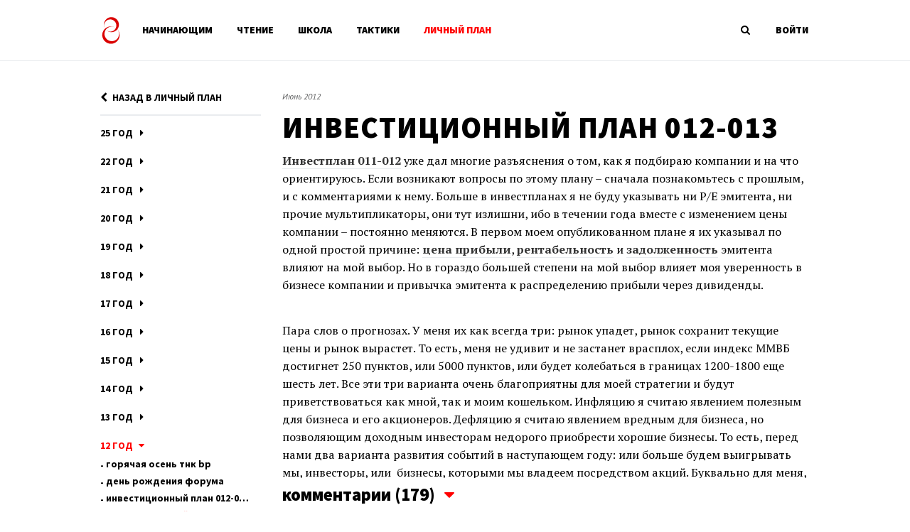

--- FILE ---
content_type: text/html; charset=UTF-8
request_url: https://roundabout.ru/722/%D0%98%D0%9D%D0%92%D0%95%D0%A1%D0%A2%D0%98%D0%A6%D0%98%D0%9E%D0%9D%D0%9D%D0%AB%D0%99-%D0%9F%D0%9B%D0%90%D0%9D-012-013
body_size: 46503
content:
<!doctype html>
<html lang="ru">

    <head>
        <meta charset="utf-8">
        <meta content="width=device-width, initial-scale=1, shrink-to-fit=no" name="viewport">
        <meta content="" name="description">

        <script src="https://use.fontawesome.com/b6331d9637.js"></script>

        <!-- <link rel="icon" href="../../../../favicon.ico"> -->

        <title>
                                вОкруг да ОкОлО:
            ИНВЕСТИЦИОННЫЙ ПЛАН 012-013
        </title>

                        <link rel="stylesheet" href="https://roundabout.ru/build/app~8c7c996f.3a96b1ff.css"><link rel="stylesheet" href="https://roundabout.ru/build/app~f5cb5095.16bc314b.css"><link rel="stylesheet" href="https://roundabout.ru/build/app~ab52859d.8e83330c.css">
            
        
    <link rel="stylesheet" href="https://roundabout.ru/build/category-tree~8c7c996f.56e1afce.css">

        <link rel="apple-touch-icon" sizes="180x180" href="https://roundabout.ru/apple-touch-icon.png?v=alQOgKPBxp">
        <link rel="icon" type="image/png" sizes="32x32" href="https://roundabout.ru/favicon-32x32.png?v=alQOgKPBxp">
        <link rel="icon" type="image/png" sizes="16x16" href="https://roundabout.ru/favicon-16x16.png?v=alQOgKPBxp">
        <link rel="manifest" href="https://roundabout.ru/site.webmanifest?v=alQOgKPBxp">
        <link color="#ff0000" href="safari-pinned-tab.svg?v=alQOgKPBxp" rel="mask-icon">
        <link rel="shortcut icon" href="https://roundabout.ru/favicon.ico?v=alQOgKPBxp">
        <meta content="#b91d47" name="msapplication-TileColor">
        <meta name="msapplication-TileImage" content="https://roundabout.ru/mstile-144x144.png?v=alQOgKPBxp">
        <meta content="#ffffff" name="theme-color">
        <meta content="498e85486ce872a9" name="yandex-verification"/>


        <link rel="apple-touch-icon-precomposed" sizes="57x57" href="https://roundabout.ru/apple-touch-icon-57x57.png"/>
        <link rel="apple-touch-icon-precomposed" sizes="114x114" href="https://roundabout.ru/apple-touch-icon-114x114.png"/>
        <link rel="apple-touch-icon-precomposed" sizes="72x72" href="https://roundabout.ru/apple-touch-icon-72x72.png"/>
        <link rel="apple-touch-icon-precomposed" sizes="144x144" href="https://roundabout.ru/apple-touch-icon-144x144.png"/>
        <link rel="apple-touch-icon-precomposed" sizes="60x60" href="https://roundabout.ru/apple-touch-icon-60x60.png"/>
        <link rel="apple-touch-icon-precomposed" sizes="120x120" href="https://roundabout.ru/apple-touch-icon-120x120.png"/>
        <link rel="apple-touch-icon-precomposed" sizes="76x76" href="https://roundabout.ru/apple-touch-icon-76x76.png"/>
        <link rel="apple-touch-icon-precomposed" sizes="152x152" href="https://roundabout.ru/apple-touch-icon-152x152.png"/>
        <link rel="icon" type="image/png" href="https://roundabout.ru/favicon-196x196.png" sizes="196x196"/>
        <link rel="icon" type="image/png" href="https://roundabout.ru/favicon-96x96.png" sizes="96x96"/>
        <link rel="icon" type="image/png" href="https://roundabout.ru/favicon-32x32.png" sizes="32x32"/>
        <link rel="icon" type="image/png" href="https://roundabout.ru/favicon-16x16.png" sizes="16x16"/>
        <link rel="icon" type="image/png" href="https://roundabout.ru/favicon-128.png" sizes="128x128"/>
        <meta content="вОкруг да ОкОлО" name="application-name"/>
        <meta content="#FFFFFF" name="msapplication-TileColor"/>
        <meta name="msapplication-TileImage" content="https://roundabout.ru/mstile-144x144.png"/>
        <meta name="msapplication-square70x70logo" content="https://roundabout.ru/mstile-70x70.png"/>
        <meta name="msapplication-square150x150logo" content="https://roundabout.ru/mstile-150x150.png"/>
        <meta name="msapplication-wide310x150logo" content="https://roundabout.ru/mstile-310x150.png"/>
        <meta name="msapplication-square310x310logo" content="https://roundabout.ru/mstile-310x310.png"/>
        <link rel="icon" href="https://roundabout.ru/logo.svg" sizes="any" type="image/svg+xml">

    </head>
        
    <body id="    post
">

                                <header class="fixed-top static-top-lg" id="parent-navbar">
                <div class="navbar bg-dark d-none" id="navbar-dark">
                    <div class="px-lg-3 w-100">
                        <div class="container px-0 px-lg-3">
                            <div class="f-dark">
                                                            </div>
                        </div>
                    </div>
                </div>
                <div class="navbar navbar-expand-lg navbar-light d-flex" id="navbar-light">
                    <div class="container d-flex justify-content-between">

                        <a class="navbar-brand align-items-center mr-3 d-none d-lg-flex order-1" href="/">
                            <img src="https://roundabout.ru/logo.svg" width="26"/>
                        </a>
                        <button aria-controls="sectionCollapsibleNavbar" aria-expanded="false" aria-label="Toggle navigation" class="pl-0 order-2 btn btn-link text-dark navbar-button collapsed d-lg-none" data-target="#sectionCollapsibleNavbar" data-toggle="collapse" id="btnNavigationToggle" type="button">
                            <i class="fa fa-fw fa-bars"></i>
                            <i class="fa fa-fw fa-times mt-3"></i>
                        </button>
                        <div class="collapse navbar-collapse order-4" id="sectionCollapsibleNavbar">
                            <ul class="navbar-nav top-menu mr-auto">
                                <li class="nav-item d-lg-none"><a class="nav-link" href="/">ГЛАВНАЯ</a></li><li class="nav-item  ">
        <a class="nav-link" href="/∞/90/НАЧИНАЮЩИМ">
        НАЧИНАЮЩИМ
    </a>
    
</li><li class="nav-item  ">
        <a class="nav-link" href="/∞/87/ЧТЕНИЕ">
        ЧТЕНИЕ
    </a>
    
</li><li class="nav-item  ">
        <a class="nav-link" href="/∞/92/ШКОЛА">
        ШКОЛА
    </a>
    
</li><li class="nav-item  ">
        <a class="nav-link" href="/∞/91/ТАКТИКИ">
        ТАКТИКИ
    </a>
    
</li><li class="nav-item active ">
        <a class="nav-link" href="/∞/3/ЛИЧНЫЙ-ПЛАН">
        ЛИЧНЫЙ ПЛАН
    </a>
    
</li>
                            </ul>

                        </div>
                        
                                                                <div class="d-flex order-2 d-lg-none mx-auto" id="sectionMiddleMenu">
                                    <ul class="navbar-nav flex-row d-lg-none">
                                        <li class="nav-item">
                                            <a aria-controls="extraMenu" aria-expanded="false" aria-label="Toggle school menu" class="nav-link px-0" data-target="#extraMenu" data-toggle="collapse" href="#" id="btnExtraMenu" role="button">
                                                <i class="fa fa-ellipsis-v fa-fw"></i>
                                            </a>
                                        </li>
                                    </ul>
                                </div>
                                                    
    <div class="collapse navbar-collapse d-lg-none order-5" id="extraMenu">
        <ul class="navbar-nav top-menu mr-auto d-lg-none">
            <div class="black-link mt-4">
                <a href="/∞/3/ЛИЧНЫЙ-ПЛАН" class="text-reset">
                    <i class="fa fa-chevron-left pr-1"></i>
                    НАЗАД В
                    ЛИЧНЫЙ ПЛАН</a>
            </div>
            <hr class="left-divider"/>
            <ul class="accordion category-treefake">

    
                                                
                <div data-parent="#Mts-3" class="tree-select-item collapse show" id="Mts-3">
                    
                                                <div
                class="tree-select-list " id="ctp-197">

                                <a class="tree-select-choice tree-list-caret collapsed" data-target="#Mts-197" data-toggle="collapse">
                    <span>25 год</span>
                                            <i class="fa fa-fw fa-caret-right"></i>
                                    </a>

                                    <ul id="Mts-197" class="collapse list-unstyled tree-list-down" data-parent="#Mts-3">
                                                    <li class="">
                                <a href="/2355/ТАКТИКИ-2">ТАКТИКИ 2</a>
                            </li>
                                                    <li class="">
                                <a href="/2348/ТАКТИКИ">ТАКТИКИ</a>
                            </li>
                                            </ul>
                                                                            </div>
        
                                                <div
                class="tree-select-list " id="ctp-193">

                                <a class="tree-select-choice tree-list-caret collapsed" data-target="#Mts-193" data-toggle="collapse">
                    <span>22 год</span>
                                            <i class="fa fa-fw fa-caret-right"></i>
                                    </a>

                                    <ul id="Mts-193" class="collapse list-unstyled tree-list-down" data-parent="#Mts-3">
                                                    <li class="">
                                <a href="/2313/ИТОГИ-И-ПЛАНЫ-022">ИТОГИ И ПЛАНЫ 022</a>
                            </li>
                                            </ul>
                                                                            </div>
        
                                                <div
                class="tree-select-list " id="ctp-191">

                                <a class="tree-select-choice tree-list-caret collapsed" data-target="#Mts-191" data-toggle="collapse">
                    <span>21 год</span>
                                            <i class="fa fa-fw fa-caret-right"></i>
                                    </a>

                                    <ul id="Mts-191" class="collapse list-unstyled tree-list-down" data-parent="#Mts-3">
                                                    <li class="">
                                <a href="/2297/ИТОГИ-СЕЗОНА-020-021">ИТОГИ СЕЗОНА 020-021</a>
                            </li>
                                            </ul>
                                                                            </div>
        
                                                <div
                class="tree-select-list " id="ctp-189">

                                <a class="tree-select-choice tree-list-caret collapsed" data-target="#Mts-189" data-toggle="collapse">
                    <span>20 год</span>
                                            <i class="fa fa-fw fa-caret-right"></i>
                                    </a>

                                    <ul id="Mts-189" class="collapse list-unstyled tree-list-down" data-parent="#Mts-3">
                                                    <li class="">
                                <a href="/2291/ФОРУМ-ЗАКРЫТ">фОрум закрыт</a>
                            </li>
                                                    <li class="">
                                <a href="/2283/ИТОГИ-СЕЗОНА-019-020">ИТОГИ СЕЗОНА 019-020</a>
                            </li>
                                            </ul>
                                                                            </div>
        
                                                <div
                class="tree-select-list " id="ctp-176">

                                <a class="tree-select-choice tree-list-caret collapsed" data-target="#Mts-176" data-toggle="collapse">
                    <span>19 год</span>
                                            <i class="fa fa-fw fa-caret-right"></i>
                                    </a>

                                    <ul id="Mts-176" class="collapse list-unstyled tree-list-down" data-parent="#Mts-3">
                                                    <li class="">
                                <a href="/2267/ИНВЕСТИЦИОННЫЙ-ПЛАН-019-020">ИНВЕСТИЦИОННЫЙ ПЛАН 019-020</a>
                            </li>
                                                    <li class="">
                                <a href="/2266/ОБНОВКА">ОБНОВКА</a>
                            </li>
                                                    <li class="">
                                <a href="/2255/ИТОГИ-СЕЗОНА-018-019">ИТОГИ СЕЗОНА 018-019</a>
                            </li>
                                            </ul>
                                                                            </div>
        
                                                <div
                class="tree-select-list " id="ctp-175">

                                <a class="tree-select-choice tree-list-caret collapsed" data-target="#Mts-175" data-toggle="collapse">
                    <span>18 год</span>
                                            <i class="fa fa-fw fa-caret-right"></i>
                                    </a>

                                    <ul id="Mts-175" class="collapse list-unstyled tree-list-down" data-parent="#Mts-3">
                                                    <li class="">
                                <a href="/2245/ИНВЕСТИЦИОННЫЙ-ПЛАН-018-019">ИНВЕСТИЦИОННЫЙ ПЛАН 018-019</a>
                            </li>
                                                    <li class="">
                                <a href="/2241/ИТОГИ-СЕЗОНА-017-018">ИТОГИ СЕЗОНА 017-018</a>
                            </li>
                                            </ul>
                                                                            </div>
        
                                                <div
                class="tree-select-list " id="ctp-174">

                                <a class="tree-select-choice tree-list-caret collapsed" data-target="#Mts-174" data-toggle="collapse">
                    <span>17 год</span>
                                            <i class="fa fa-fw fa-caret-right"></i>
                                    </a>

                                    <ul id="Mts-174" class="collapse list-unstyled tree-list-down" data-parent="#Mts-3">
                                                    <li class="">
                                <a href="/2224/ИНВЕСТИЦИОННЫЙ-ПЛАН-017-018">ИНВЕСТИЦИОННЫЙ ПЛАН 017-018</a>
                            </li>
                                                    <li class="">
                                <a href="/2222/ИТОГИ-СЕЗОНА-016-017">ИТОГИ СЕЗОНА 016-017</a>
                            </li>
                                                    <li class="">
                                <a href="/2218/ТРЕТИЙ-КУРС">ТРЕТИЙ КУРС</a>
                            </li>
                                            </ul>
                                                                            </div>
        
                                                <div
                class="tree-select-list " id="ctp-173">

                                <a class="tree-select-choice tree-list-caret collapsed" data-target="#Mts-173" data-toggle="collapse">
                    <span>16 год</span>
                                            <i class="fa fa-fw fa-caret-right"></i>
                                    </a>

                                    <ul id="Mts-173" class="collapse list-unstyled tree-list-down" data-parent="#Mts-3">
                                                    <li class="">
                                <a href="/2205/ВТОРОЙ-КУРС">ВТОРОЙ КУРС</a>
                            </li>
                                                    <li class="">
                                <a href="/2190/ПЕРВЫЙ-КУРС">ПЕРВЫЙ КУРС</a>
                            </li>
                                                    <li class="">
                                <a href="/2187/ИНВЕСТИЦИОННЫЙ-ПЛАН-016-017">ИНВЕСТИЦИОННЫЙ ПЛАН 016-017</a>
                            </li>
                                                    <li class="">
                                <a href="/2183/ПРО-ШКОЛУ">ПРО ШКОЛУ</a>
                            </li>
                                                    <li class="">
                                <a href="/2157/ТЕХНИЧЕСКОЕ">ТЕХНИЧЕСКОЕ</a>
                            </li>
                                                    <li class="">
                                <a href="/2156/ИТОГИ-СЕЗОНА-015-016">ИТОГИ СЕЗОНА 015-016</a>
                            </li>
                                            </ul>
                                                                            </div>
        
                                                <div
                class="tree-select-list " id="ctp-172">

                                <a class="tree-select-choice tree-list-caret collapsed" data-target="#Mts-172" data-toggle="collapse">
                    <span>15 год</span>
                                            <i class="fa fa-fw fa-caret-right"></i>
                                    </a>

                                    <ul id="Mts-172" class="collapse list-unstyled tree-list-down" data-parent="#Mts-3">
                                                    <li class="">
                                <a href="/2143/ИНТЕРЕСНЫЕ-И-БЕСПЛАТНЫЕ">ИНТЕРЕСНЫЕ И БЕСПЛАТНЫЕ</a>
                            </li>
                                                    <li class="">
                                <a href="/2119/ПЕРЕСТРОЙКА">ПЕРЕСТРОЙКА</a>
                            </li>
                                                    <li class="">
                                <a href="/2101/ВЕБИНАРНОЕ">ВЕБИНАРНОЕ</a>
                            </li>
                                                    <li class="">
                                <a href="/1959/ВВЕДЕНИЕ-В-ОБЛИГАЦИИ">ВВЕДЕНИЕ В ОБЛИГАЦИИ</a>
                            </li>
                                                    <li class="">
                                <a href="/1955/ПО-СЛЕДАМ-ЛАРЫ-М">ПО СЛЕДАМ ЛАРЫ М.</a>
                            </li>
                                                    <li class="">
                                <a href="/1951/ВЕБИНАРЫ-СПИРИНА">ВЕБИНАРЫ СПИРИНА</a>
                            </li>
                                                    <li class="">
                                <a href="/1935/ИНВЕСТИЦИОННЫЙ-ПЛАН-015-016">ИНВЕСТИЦИОННЫЙ ПЛАН 015-016</a>
                            </li>
                                                    <li class="">
                                <a href="/1920/ПОСТВЕБИНАРНОЕ">ПОСТВЕБИНАРНОЕ</a>
                            </li>
                                                    <li class="">
                                <a href="/1895/ПЕРЕРЫВ-НА-НЕДЕЛЮ">ПЕРЕРЫВ НА НЕДЕЛЮ</a>
                            </li>
                                                    <li class="">
                                <a href="/1854/ПРИГЛАШЕНИЕ-НА-ВЕБИНАРЫ">ПРИГЛАШЕНИЕ НА ВЕБИНАРЫ</a>
                            </li>
                                                    <li class="">
                                <a href="/1841/ИТОГИ-СЕЗОНА-014-015">ИТОГИ СЕЗОНА 014-015</a>
                            </li>
                                            </ul>
                                                                            </div>
        
                                                <div
                class="tree-select-list " id="ctp-171">

                                <a class="tree-select-choice tree-list-caret collapsed" data-target="#Mts-171" data-toggle="collapse">
                    <span>14 год</span>
                                            <i class="fa fa-fw fa-caret-right"></i>
                                    </a>

                                    <ul id="Mts-171" class="collapse list-unstyled tree-list-down" data-parent="#Mts-3">
                                                    <li class="">
                                <a href="/1779/ИНВЕСТИЦИОННЫЙ-ПЛАН-014-015">ИНВЕСТИЦИОННЫЙ ПЛАН 014-015</a>
                            </li>
                                                    <li class="">
                                <a href="/1771/ИТОГИ-СЕЗОНА-013-014">ИТОГИ СЕЗОНА 013-014</a>
                            </li>
                                                    <li class="">
                                <a href="/1685/ПЛАТНЫЙ-ВЕБИНАР">ПЛАТНЫЙ ВЕБИНАР</a>
                            </li>
                                                    <li class="">
                                <a href="/1654/ВЕБИНАР">Вебинар</a>
                            </li>
                                                    <li class="">
                                <a href="/1643/ВОПРОС-ВРЕМЕНИ">ВОПРОС ВРЕМЕНИ</a>
                            </li>
                                                    <li class="">
                                <a href="/1637/МОЙ-ПЕРВЫЙ-ВЕБИНАР">МОЙ ПЕРВЫЙ ВЕБИНАР </a>
                            </li>
                                            </ul>
                                                                            </div>
        
                                                <div
                class="tree-select-list " id="ctp-170">

                                <a class="tree-select-choice tree-list-caret collapsed" data-target="#Mts-170" data-toggle="collapse">
                    <span>13 год</span>
                                            <i class="fa fa-fw fa-caret-right"></i>
                                    </a>

                                    <ul id="Mts-170" class="collapse list-unstyled tree-list-down" data-parent="#Mts-3">
                                                    <li class="">
                                <a href="/1520/ИНВЕСТПЛАН-013-014-ПОПРАВКА-3">ИНВЕСТПЛАН 013-014 ПОПРАВКА №3</a>
                            </li>
                                                    <li class="">
                                <a href="/1473/ИНВЕСТПЛАН-013-014-ПОПРАВКА-2">ИНВЕСТПЛАН 013-014 ПОПРАВКА №2</a>
                            </li>
                                                    <li class="">
                                <a href="/1466/ИНВЕСТПЛАН-013-014-ПОПРАВКА-1">ИНВЕСТПЛАН 013-014 ПОПРАВКА №1</a>
                            </li>
                                                    <li class="">
                                <a href="/1461/ИНВЕСТИЦИОННЫЙ-ПЛАН-013-014">ИНВЕСТИЦИОННЫЙ ПЛАН 013-014</a>
                            </li>
                                                    <li class="">
                                <a href="/1452/ИТОГИ-СЕЗОНА-012-013">ИТОГИ СЕЗОНА 012-013</a>
                            </li>
                                                    <li class="">
                                <a href="/1327/НОВЫЙ-ИНВЕСТИЦИОННЫЙ-ЦИКЛ">НОВЫЙ ИНВЕСТИЦИОННЫЙ ЦИКЛ</a>
                            </li>
                                                    <li class="">
                                <a href="/1301/ИНВЕСТПЛАН-012-013-ПОПРАВКА-2">ИНВЕСТПЛАН 012-013 ПОПРАВКА №2</a>
                            </li>
                                            </ul>
                                                                            </div>
        
                                                <div
                class="tree-select-list active" id="ctp-169">

                                <a class="tree-select-choice tree-list-caret " data-target="#Mts-169" data-toggle="collapse">
                    <span>12 год</span>
                                            <i class="fa fa-fw fa-caret-right"></i>
                                    </a>

                                    <ul id="Mts-169" class="collapse show list-unstyled tree-list-down" data-parent="#Mts-3">
                                                    <li class="">
                                <a href="/1178/ГОРЯЧАЯ-ОСЕНЬ-ТНК-BP">ГОРЯЧАЯ ОСЕНЬ ТНК BP</a>
                            </li>
                                                    <li class="">
                                <a href="/770/ДЕНЬ-РОЖДЕНИЯ-ФОРУМА">ДЕНЬ РОЖДЕНИЯ ФОРУМА</a>
                            </li>
                                                    <li class="">
                                <a href="/761/ИНВЕСТИЦИОННЫЙ-ПЛАН-012-013-ПОПРАВКА">ИНВЕСТИЦИОННЫЙ ПЛАН 012-013 ПОПРАВКА</a>
                            </li>
                                                    <li class="active">
                                <a href="/722/ИНВЕСТИЦИОННЫЙ-ПЛАН-012-013">ИНВЕСТИЦИОННЫЙ ПЛАН 012-013</a>
                            </li>
                                                    <li class="">
                                <a href="/703/ИТОГИ-СЕЗОНА-011-012">ИТОГИ СЕЗОНА 011-012</a>
                            </li>
                                                    <li class="">
                                <a href="/580/МГТС-012">МГТС 012</a>
                            </li>
                                                    <li class="">
                                <a href="/486/ЭНЕРГОСБЫТЫ-TO-BE-OR-NOT-TO-BE">ЭНЕРГОСБЫТЫ: TO BE OR NOT TO BE </a>
                            </li>
                                                    <li class="">
                                <a href="/242/РАЗМНОЖЕНИЕ-САМОСТОЯТЕЛЬНЫХ-ПЕНСИОНЕРОВ">РАЗМНОЖЕНИЕ САМОСТОЯТЕЛЬНЫХ ПЕНСИОНЕРОВ</a>
                            </li>
                                                    <li class="">
                                <a href="/381/ИНВЕСТИЦИОННЫЙ-ПЛАН-011-012-ПОПРАВКА">ИНВЕСТИЦИОННЫЙ ПЛАН 011-012 ПОПРАВКА</a>
                            </li>
                                                    <li class="">
                                <a href="/300/РОСТОВЭНЕРГОСБЫТ-012">РОСТОВЭНЕРГОСБЫТ 012</a>
                            </li>
                                                    <li class="">
                                <a href="/229/ТНК-BP-012">ТНК BP 012</a>
                            </li>
                                                    <li class="">
                                <a href="/146/СУРГУТНЕФТЕГАЗ-012">СУРГУТНЕФТЕГАЗ 012</a>
                            </li>
                                                    <li class="">
                                <a href="/127/ПОДПИСКА">ПОДПИСКА</a>
                            </li>
                                                    <li class="">
                                <a href="/65/ИНВЕСТИЦИОННЫЙ-ПЛАН-011-012">ИНВЕСТИЦИОННЫЙ ПЛАН 011-012</a>
                            </li>
                                            </ul>
                                                                            </div>
        
    

                </div>
                                    
    


</ul>

        </ul>
    </div>

                        <div class="d-flex order-3 order-lg-12" id="sectionRightMenu">
                            <ul class="navbar-nav flex-row">
                                <li class="nav-item">
                                    <a class="nav-link px-0" href="#" id="btnSearchStart">
                                        <i class="fa fa-search fa-fw"></i>
                                    </a>
                                </li>
                                                                    <li class="nav-item pr-0">
                                        <a class="nav-link btn-enter " href="#" id="btnAuthStart">
                                            ВОЙТИ
                                        </a>
                                    </li>
                                                            </ul>
                        </div>

                    </div>
                                            <div class="ra-progress d-block d-lg-none"></div>
                                    </div>

            </header>
            
                <div class="ra-progress " id="ra-progress-desktop"></div>
                    
        <main class="mb-3 pl-0 pl-lg-3" role="main">

            <div class="pt-2 pt-lg-5 bg-white">
                <div class="container">     <!-- Article -->
    <div class="row">
        <div class="col-lg-3 tree-left d-none d-lg-block">
            <div class="black-link">
                <a href="/∞/3/ЛИЧНЫЙ-ПЛАН" class="text-reset">
                    <i class="fa fa-chevron-left pr-1"></i>
                    НАЗАД В
                    ЛИЧНЫЙ ПЛАН</a>
            </div>
            <hr class="left-divider"/>
            <ul class="accordion category-tree">

    
                                                
                <div data-parent="#Dts-3" class="tree-select-item collapse show" id="Dts-3">
                    
                                                <div
                class="tree-select-list " id="ctp-197">

                                <a class="tree-select-choice tree-list-caret collapsed" data-target="#Dts-197" data-toggle="collapse">
                    <span>25 год</span>
                                            <i class="fa fa-fw fa-caret-right"></i>
                                    </a>

                                    <ul id="Dts-197" class="collapse list-unstyled tree-list-down" data-parent="#Dts-3">
                                                    <li class="">
                                <a href="/2355/ТАКТИКИ-2">ТАКТИКИ 2</a>
                            </li>
                                                    <li class="">
                                <a href="/2348/ТАКТИКИ">ТАКТИКИ</a>
                            </li>
                                            </ul>
                                                                            </div>
        
                                                <div
                class="tree-select-list " id="ctp-193">

                                <a class="tree-select-choice tree-list-caret collapsed" data-target="#Dts-193" data-toggle="collapse">
                    <span>22 год</span>
                                            <i class="fa fa-fw fa-caret-right"></i>
                                    </a>

                                    <ul id="Dts-193" class="collapse list-unstyled tree-list-down" data-parent="#Dts-3">
                                                    <li class="">
                                <a href="/2313/ИТОГИ-И-ПЛАНЫ-022">ИТОГИ И ПЛАНЫ 022</a>
                            </li>
                                            </ul>
                                                                            </div>
        
                                                <div
                class="tree-select-list " id="ctp-191">

                                <a class="tree-select-choice tree-list-caret collapsed" data-target="#Dts-191" data-toggle="collapse">
                    <span>21 год</span>
                                            <i class="fa fa-fw fa-caret-right"></i>
                                    </a>

                                    <ul id="Dts-191" class="collapse list-unstyled tree-list-down" data-parent="#Dts-3">
                                                    <li class="">
                                <a href="/2297/ИТОГИ-СЕЗОНА-020-021">ИТОГИ СЕЗОНА 020-021</a>
                            </li>
                                            </ul>
                                                                            </div>
        
                                                <div
                class="tree-select-list " id="ctp-189">

                                <a class="tree-select-choice tree-list-caret collapsed" data-target="#Dts-189" data-toggle="collapse">
                    <span>20 год</span>
                                            <i class="fa fa-fw fa-caret-right"></i>
                                    </a>

                                    <ul id="Dts-189" class="collapse list-unstyled tree-list-down" data-parent="#Dts-3">
                                                    <li class="">
                                <a href="/2291/ФОРУМ-ЗАКРЫТ">фОрум закрыт</a>
                            </li>
                                                    <li class="">
                                <a href="/2283/ИТОГИ-СЕЗОНА-019-020">ИТОГИ СЕЗОНА 019-020</a>
                            </li>
                                            </ul>
                                                                            </div>
        
                                                <div
                class="tree-select-list " id="ctp-176">

                                <a class="tree-select-choice tree-list-caret collapsed" data-target="#Dts-176" data-toggle="collapse">
                    <span>19 год</span>
                                            <i class="fa fa-fw fa-caret-right"></i>
                                    </a>

                                    <ul id="Dts-176" class="collapse list-unstyled tree-list-down" data-parent="#Dts-3">
                                                    <li class="">
                                <a href="/2267/ИНВЕСТИЦИОННЫЙ-ПЛАН-019-020">ИНВЕСТИЦИОННЫЙ ПЛАН 019-020</a>
                            </li>
                                                    <li class="">
                                <a href="/2266/ОБНОВКА">ОБНОВКА</a>
                            </li>
                                                    <li class="">
                                <a href="/2255/ИТОГИ-СЕЗОНА-018-019">ИТОГИ СЕЗОНА 018-019</a>
                            </li>
                                            </ul>
                                                                            </div>
        
                                                <div
                class="tree-select-list " id="ctp-175">

                                <a class="tree-select-choice tree-list-caret collapsed" data-target="#Dts-175" data-toggle="collapse">
                    <span>18 год</span>
                                            <i class="fa fa-fw fa-caret-right"></i>
                                    </a>

                                    <ul id="Dts-175" class="collapse list-unstyled tree-list-down" data-parent="#Dts-3">
                                                    <li class="">
                                <a href="/2245/ИНВЕСТИЦИОННЫЙ-ПЛАН-018-019">ИНВЕСТИЦИОННЫЙ ПЛАН 018-019</a>
                            </li>
                                                    <li class="">
                                <a href="/2241/ИТОГИ-СЕЗОНА-017-018">ИТОГИ СЕЗОНА 017-018</a>
                            </li>
                                            </ul>
                                                                            </div>
        
                                                <div
                class="tree-select-list " id="ctp-174">

                                <a class="tree-select-choice tree-list-caret collapsed" data-target="#Dts-174" data-toggle="collapse">
                    <span>17 год</span>
                                            <i class="fa fa-fw fa-caret-right"></i>
                                    </a>

                                    <ul id="Dts-174" class="collapse list-unstyled tree-list-down" data-parent="#Dts-3">
                                                    <li class="">
                                <a href="/2224/ИНВЕСТИЦИОННЫЙ-ПЛАН-017-018">ИНВЕСТИЦИОННЫЙ ПЛАН 017-018</a>
                            </li>
                                                    <li class="">
                                <a href="/2222/ИТОГИ-СЕЗОНА-016-017">ИТОГИ СЕЗОНА 016-017</a>
                            </li>
                                                    <li class="">
                                <a href="/2218/ТРЕТИЙ-КУРС">ТРЕТИЙ КУРС</a>
                            </li>
                                            </ul>
                                                                            </div>
        
                                                <div
                class="tree-select-list " id="ctp-173">

                                <a class="tree-select-choice tree-list-caret collapsed" data-target="#Dts-173" data-toggle="collapse">
                    <span>16 год</span>
                                            <i class="fa fa-fw fa-caret-right"></i>
                                    </a>

                                    <ul id="Dts-173" class="collapse list-unstyled tree-list-down" data-parent="#Dts-3">
                                                    <li class="">
                                <a href="/2205/ВТОРОЙ-КУРС">ВТОРОЙ КУРС</a>
                            </li>
                                                    <li class="">
                                <a href="/2190/ПЕРВЫЙ-КУРС">ПЕРВЫЙ КУРС</a>
                            </li>
                                                    <li class="">
                                <a href="/2187/ИНВЕСТИЦИОННЫЙ-ПЛАН-016-017">ИНВЕСТИЦИОННЫЙ ПЛАН 016-017</a>
                            </li>
                                                    <li class="">
                                <a href="/2183/ПРО-ШКОЛУ">ПРО ШКОЛУ</a>
                            </li>
                                                    <li class="">
                                <a href="/2157/ТЕХНИЧЕСКОЕ">ТЕХНИЧЕСКОЕ</a>
                            </li>
                                                    <li class="">
                                <a href="/2156/ИТОГИ-СЕЗОНА-015-016">ИТОГИ СЕЗОНА 015-016</a>
                            </li>
                                            </ul>
                                                                            </div>
        
                                                <div
                class="tree-select-list " id="ctp-172">

                                <a class="tree-select-choice tree-list-caret collapsed" data-target="#Dts-172" data-toggle="collapse">
                    <span>15 год</span>
                                            <i class="fa fa-fw fa-caret-right"></i>
                                    </a>

                                    <ul id="Dts-172" class="collapse list-unstyled tree-list-down" data-parent="#Dts-3">
                                                    <li class="">
                                <a href="/2143/ИНТЕРЕСНЫЕ-И-БЕСПЛАТНЫЕ">ИНТЕРЕСНЫЕ И БЕСПЛАТНЫЕ</a>
                            </li>
                                                    <li class="">
                                <a href="/2119/ПЕРЕСТРОЙКА">ПЕРЕСТРОЙКА</a>
                            </li>
                                                    <li class="">
                                <a href="/2101/ВЕБИНАРНОЕ">ВЕБИНАРНОЕ</a>
                            </li>
                                                    <li class="">
                                <a href="/1959/ВВЕДЕНИЕ-В-ОБЛИГАЦИИ">ВВЕДЕНИЕ В ОБЛИГАЦИИ</a>
                            </li>
                                                    <li class="">
                                <a href="/1955/ПО-СЛЕДАМ-ЛАРЫ-М">ПО СЛЕДАМ ЛАРЫ М.</a>
                            </li>
                                                    <li class="">
                                <a href="/1951/ВЕБИНАРЫ-СПИРИНА">ВЕБИНАРЫ СПИРИНА</a>
                            </li>
                                                    <li class="">
                                <a href="/1935/ИНВЕСТИЦИОННЫЙ-ПЛАН-015-016">ИНВЕСТИЦИОННЫЙ ПЛАН 015-016</a>
                            </li>
                                                    <li class="">
                                <a href="/1920/ПОСТВЕБИНАРНОЕ">ПОСТВЕБИНАРНОЕ</a>
                            </li>
                                                    <li class="">
                                <a href="/1895/ПЕРЕРЫВ-НА-НЕДЕЛЮ">ПЕРЕРЫВ НА НЕДЕЛЮ</a>
                            </li>
                                                    <li class="">
                                <a href="/1854/ПРИГЛАШЕНИЕ-НА-ВЕБИНАРЫ">ПРИГЛАШЕНИЕ НА ВЕБИНАРЫ</a>
                            </li>
                                                    <li class="">
                                <a href="/1841/ИТОГИ-СЕЗОНА-014-015">ИТОГИ СЕЗОНА 014-015</a>
                            </li>
                                            </ul>
                                                                            </div>
        
                                                <div
                class="tree-select-list " id="ctp-171">

                                <a class="tree-select-choice tree-list-caret collapsed" data-target="#Dts-171" data-toggle="collapse">
                    <span>14 год</span>
                                            <i class="fa fa-fw fa-caret-right"></i>
                                    </a>

                                    <ul id="Dts-171" class="collapse list-unstyled tree-list-down" data-parent="#Dts-3">
                                                    <li class="">
                                <a href="/1779/ИНВЕСТИЦИОННЫЙ-ПЛАН-014-015">ИНВЕСТИЦИОННЫЙ ПЛАН 014-015</a>
                            </li>
                                                    <li class="">
                                <a href="/1771/ИТОГИ-СЕЗОНА-013-014">ИТОГИ СЕЗОНА 013-014</a>
                            </li>
                                                    <li class="">
                                <a href="/1685/ПЛАТНЫЙ-ВЕБИНАР">ПЛАТНЫЙ ВЕБИНАР</a>
                            </li>
                                                    <li class="">
                                <a href="/1654/ВЕБИНАР">Вебинар</a>
                            </li>
                                                    <li class="">
                                <a href="/1643/ВОПРОС-ВРЕМЕНИ">ВОПРОС ВРЕМЕНИ</a>
                            </li>
                                                    <li class="">
                                <a href="/1637/МОЙ-ПЕРВЫЙ-ВЕБИНАР">МОЙ ПЕРВЫЙ ВЕБИНАР </a>
                            </li>
                                            </ul>
                                                                            </div>
        
                                                <div
                class="tree-select-list " id="ctp-170">

                                <a class="tree-select-choice tree-list-caret collapsed" data-target="#Dts-170" data-toggle="collapse">
                    <span>13 год</span>
                                            <i class="fa fa-fw fa-caret-right"></i>
                                    </a>

                                    <ul id="Dts-170" class="collapse list-unstyled tree-list-down" data-parent="#Dts-3">
                                                    <li class="">
                                <a href="/1520/ИНВЕСТПЛАН-013-014-ПОПРАВКА-3">ИНВЕСТПЛАН 013-014 ПОПРАВКА №3</a>
                            </li>
                                                    <li class="">
                                <a href="/1473/ИНВЕСТПЛАН-013-014-ПОПРАВКА-2">ИНВЕСТПЛАН 013-014 ПОПРАВКА №2</a>
                            </li>
                                                    <li class="">
                                <a href="/1466/ИНВЕСТПЛАН-013-014-ПОПРАВКА-1">ИНВЕСТПЛАН 013-014 ПОПРАВКА №1</a>
                            </li>
                                                    <li class="">
                                <a href="/1461/ИНВЕСТИЦИОННЫЙ-ПЛАН-013-014">ИНВЕСТИЦИОННЫЙ ПЛАН 013-014</a>
                            </li>
                                                    <li class="">
                                <a href="/1452/ИТОГИ-СЕЗОНА-012-013">ИТОГИ СЕЗОНА 012-013</a>
                            </li>
                                                    <li class="">
                                <a href="/1327/НОВЫЙ-ИНВЕСТИЦИОННЫЙ-ЦИКЛ">НОВЫЙ ИНВЕСТИЦИОННЫЙ ЦИКЛ</a>
                            </li>
                                                    <li class="">
                                <a href="/1301/ИНВЕСТПЛАН-012-013-ПОПРАВКА-2">ИНВЕСТПЛАН 012-013 ПОПРАВКА №2</a>
                            </li>
                                            </ul>
                                                                            </div>
        
                                                <div
                class="tree-select-list active" id="ctp-169">

                                <a class="tree-select-choice tree-list-caret " data-target="#Dts-169" data-toggle="collapse">
                    <span>12 год</span>
                                            <i class="fa fa-fw fa-caret-right"></i>
                                    </a>

                                    <ul id="Dts-169" class="collapse show list-unstyled tree-list-down" data-parent="#Dts-3">
                                                    <li class="">
                                <a href="/1178/ГОРЯЧАЯ-ОСЕНЬ-ТНК-BP">ГОРЯЧАЯ ОСЕНЬ ТНК BP</a>
                            </li>
                                                    <li class="">
                                <a href="/770/ДЕНЬ-РОЖДЕНИЯ-ФОРУМА">ДЕНЬ РОЖДЕНИЯ ФОРУМА</a>
                            </li>
                                                    <li class="">
                                <a href="/761/ИНВЕСТИЦИОННЫЙ-ПЛАН-012-013-ПОПРАВКА">ИНВЕСТИЦИОННЫЙ ПЛАН 012-013 ПОПРАВКА</a>
                            </li>
                                                    <li class="active">
                                <a href="/722/ИНВЕСТИЦИОННЫЙ-ПЛАН-012-013">ИНВЕСТИЦИОННЫЙ ПЛАН 012-013</a>
                            </li>
                                                    <li class="">
                                <a href="/703/ИТОГИ-СЕЗОНА-011-012">ИТОГИ СЕЗОНА 011-012</a>
                            </li>
                                                    <li class="">
                                <a href="/580/МГТС-012">МГТС 012</a>
                            </li>
                                                    <li class="">
                                <a href="/486/ЭНЕРГОСБЫТЫ-TO-BE-OR-NOT-TO-BE">ЭНЕРГОСБЫТЫ: TO BE OR NOT TO BE </a>
                            </li>
                                                    <li class="">
                                <a href="/242/РАЗМНОЖЕНИЕ-САМОСТОЯТЕЛЬНЫХ-ПЕНСИОНЕРОВ">РАЗМНОЖЕНИЕ САМОСТОЯТЕЛЬНЫХ ПЕНСИОНЕРОВ</a>
                            </li>
                                                    <li class="">
                                <a href="/381/ИНВЕСТИЦИОННЫЙ-ПЛАН-011-012-ПОПРАВКА">ИНВЕСТИЦИОННЫЙ ПЛАН 011-012 ПОПРАВКА</a>
                            </li>
                                                    <li class="">
                                <a href="/300/РОСТОВЭНЕРГОСБЫТ-012">РОСТОВЭНЕРГОСБЫТ 012</a>
                            </li>
                                                    <li class="">
                                <a href="/229/ТНК-BP-012">ТНК BP 012</a>
                            </li>
                                                    <li class="">
                                <a href="/146/СУРГУТНЕФТЕГАЗ-012">СУРГУТНЕФТЕГАЗ 012</a>
                            </li>
                                                    <li class="">
                                <a href="/127/ПОДПИСКА">ПОДПИСКА</a>
                            </li>
                                                    <li class="">
                                <a href="/65/ИНВЕСТИЦИОННЫЙ-ПЛАН-011-012">ИНВЕСТИЦИОННЫЙ ПЛАН 011-012</a>
                            </li>
                                            </ul>
                                                                            </div>
        
    

                </div>
                                    
    


</ul>

        </div>
        <div class="col-12 col-lg-9">
            <div class="post-date">Июнь
                2012</div>
            <h1 class="page-header mb-3">ИНВЕСТИЦИОННЫЙ ПЛАН 012-013</h1>
            <div class="mb-3" id="article">
                <div class="f-serif article-text">
                    <p><a href="https://roundabout.ru/65/ИНВЕСТИЦИОННЫЙ-ПЛАН-011-012">Инвестплан 011-012</a> уже дал многие разъяснения о том, как я подбираю компании и на что ориентируюсь. Если возникают вопросы по этому плану &ndash; сначала познакомьтесь с прошлым, и с комментариями к нему. Больше в инвестпланах я не буду указывать ни P/E эмитента, ни прочие мультипликаторы, они тут излишни, ибо в течении года вместе с изменением цены компании &ndash; постоянно меняются. В первом моем опубликованном плане я их указывал по одной простой причине: <a href="https://roundabout.ru/201/ЦЕНА-ПРИБЫЛИ">цена прибыли</a>, <a href="https://roundabout.ru/455/РЕНТАБЕЛЬНОСТЬ">рентабельность</a> и <a href="https://roundabout.ru/203/ДОЛГОВАЯ-НАГРУЗКА">задолженность</a> эмитента влияют на мой выбор. Но в гораздо большей степени на мой выбор влияет моя уверенность в бизнесе компании и привычка эмитента к распределению прибыли через дивиденды.
</p><p>&nbsp;
</p><p>Пара слов о прогнозах. У меня их как всегда три: рынок упадет, рынок сохранит текущие цены и рынок вырастет. То есть, меня не удивит и не застанет врасплох, если индекс ММВБ достигнет 250 пунктов, или 5000 пунктов, или будет колебаться в границах 1200-1800 еще шесть лет. Все эти три варианта очень благоприятны для моей стратегии и будут приветствоваться как мной, так и моим кошельком. Инфляцию я считаю явлением полезным для бизнеса и его акционеров. Дефляцию я считаю явлением вредным для бизнеса, но позволяющим доходным инвесторам недорого приобрести хорошие бизнесы. То есть, перед нами два варианта развития событий в наступающем году: или больше будем выигрывать мы, инвесторы, или  бизнесы, которыми мы владеем посредством акций. Буквально для меня, с моими вложениями в освоение участка, это значит: или будут дороже мои акции или дешевле нужные мне стройматериалы. И то и это хорошо.
</p><p>&nbsp;
</p><p>&nbsp;
</p><p>В этом году покупки первой очереди разделены на два списка: "наше все", акции самых устойчивых к кризисам эмитентов, которые я себе рекомендую покупать начиная от 5% ожидаемой дивдоходности с некоторыми поправками, и список "мое обыкновенное" &ndash; просто акции самых хороших дивидендных эмитентов России.
</p><p>&nbsp;
</p><p>Акции, которые в этом году могут занять до 10% портфеля каждая, покупки первой очереди 12 — 13гг
</p><p>&nbsp;
</p><p>&nbsp;
</p><p>Список "наше все":
</p><p>&nbsp;
</p><p>&nbsp;
</p><p>Сбербанк привилегированные — покупаем от  28 рублей и дешевле; средние дивиденды за три года 1,4 рубля;
</p><p>&nbsp;
</p><p>Норникель обыкновенные — покупаем от  3000 рублей и дешевле; средние дивиденды за три года 195 рублей;
</p><p>&nbsp;
</p><p>Газпром обыкновенные — покупаем от 100 рублей и дешевле; средние дивиденды за три года 5,07 рублей;
</p><p>&nbsp;
</p><p>Ростелеком привилегированные — покупаем от  40 рублей и дешевле; средние дивиденды за три года 2,96 рубля;
</p><p>&nbsp;
</p><p>&nbsp;
</p><p>Список "мое обыкновенное":
</p><p>&nbsp;
</p><p>&nbsp;
</p><p>Башнефть привилегированные —  покупаем от 1478 рублей и дешевле; средние дивиденды за три года 147,8 рублей;
</p><p>&nbsp;
</p><p>Сургутнефтегаз привилегированные – покупаем от 14,5 рублей и дешевле; средние дивиденды за три года 1.45 рубля;
</p><p>&nbsp;
</p><p>ТНК-BP привилегированные — покупаем от 90 рублей и дешевле; средние дивиденды за три года 11.6 рубля; есть вероятность сокращения дивидендных выплат до 8 рублей в год;
</p><p>&nbsp;
</p><p>МТС обыкновенные — покупаем от 149 рублей и дешевле; средние дивиденды за три года 14,9 рублей;
</p><p>&nbsp;
</p><p>&nbsp;
</p><p>&nbsp;
</p><p>Покупки второй очереди 012-013гг  (не более 5% в портфеле на акцию):
</p><p>&nbsp;
</p><p>Акрон обыкновенные — покупаем от 400 рублей и дешевле; средние дивиденды за три года 80 рублей;
</p><p>&nbsp;
</p><p>Дорогобуж привилегированные — ожидаем сентября для принятия решения;
</p><p>&nbsp;
</p><p>МГТС привилегированные — покупаем от 410 рублей и дешевле; средние дивиденды за три года 82 рубля;
</p><p>&nbsp;
</p><p>Мосэнергосбыт обыкновенные — покупаем от 0.44 рубля и дешевле; средние дивиденды за три года 0.088 рубля;
</p><p>&nbsp;
</p><p>Ленэнерго привилегированные — покупаем от 15 рублей и дешевле; средние дивиденды за три года 3 рубля;
</p><p>&nbsp;
</p><p>Нижегородская сбытовая компания привилегированные — покупаем от 750 рублей и дешевле; средние дивиденды за три года 155 рублей;
</p><p>&nbsp;
</p><p>Красноярскэнергосбыт привилегированные — покупаем от 1.5 рублей и дешевле; средние дивиденды за три года 0.28 рубля;
</p><p>&nbsp;
</p><p>&nbsp;
</p><p>Продаж не предвидится.
</p><p>&nbsp;
</p><p>&nbsp;
</p><p>&nbsp;
                </div>
                <div id="progress-end" style="position: relative"></div>
            </div>
        </div>
    </div>

    <!-- Comments -->


<div class="row">
    <div class="col col-lg-9 offset-lg-3">
        <div class="" id="comments-bottom-link" style="padding-left:0.6rem;">

            <a class="text-reset" href="#comment-anchor-target">

                комментарии
                (<span id="comments-total-counter">179</span>)
                <i class="fa fa-fw fa-caret-down text-primary"></i>
            </a>
        </div>

    </div>

</div>

<a name="comment-anchor-target" style="margin-left: 1px; position:static;"></a>
<div class="row" id="all-comments">

    <div class="col-lg-9 offset-lg-3 col-12">
        <h3 class="comments-header">
            комментарии
            <span class="divider mx-1">|</span>

            <a class="" data-target="#modal-comments-menu" data-toggle="modal" href="#" role="button">
                <i class="fa fa-fw fa-wrench"></i>
            </a>

            <button class="btn-filter btn btn-outline-black btn-rounded d-none active float-right" data-target="#comments-mobile-filters" data-toggle="modal" id="btnMobileFilters" role="button">
                179
            </button>
        </h3>

    </div>
    <div class="d-lg-none col-12 my-3">
        <hr class="mb-3 mt-0"/>

        <div id="mobile-filter-wrapper">
            <div
                class="row no-gutters filter-row inf">
                <!-- <div class="row no-gutters upper-menu"> -->

                <div class="col  c-pointer">
                    <strong class="filter-label" data-target="#comments-mobile-filters" data-toggle="modal" id="mobile-filter-label" role="button">за все время</strong>
                    <i class="fa fa-fw fa-caret-right text-primary"></i>
                </div>
                <div class="col">
                    <button class="filter-button-fake btn btn-outline-primary btn-rounded float-right" data-id="t-inf-ok" id="mobile-ok">4</button>

                    <button class="filter-button-fake btn btn-outline-black btn-rounded float-right mr-3" data-id="t-inf-all" id="mobile-all">5</button>

                </div>
            </div>

        </div>

    </div>


    <div class="col-lg-9 offset-lg-3" id="trigger-comments-upper-menu"></div>
    <div class="col-lg-9 offset-lg-3 z-index-400">
        <div class="" id="comments-upper-menu">
            <hr class="my-0"/>
            <div class="mt-0" id="comm-form-0" style="display:none;"></div>
        </div>
    </div>
    <div class="col-12 col-lg-3 d-none d-lg-block">
        <div id="comments-menu">
            <div class="container-fluid p-0 m-0">
                <div
                    class="row no-gutters filter-row inf">
                    <!-- <div class="row no-gutters upper-menu"> -->

                    <div class="col">
                        <strong class="filter-label active" id="t-inf-label">за все время</strong>
                    </div>
                    <div class="col">
                        <button class="filter-button btn btn-outline-black btn-rounded d-none active" data-id="t-inf-all" id="t-inf-all"></button>
                        <button class="filter-button btn btn-outline-primary btn-rounded d-none" data-id="t-inf-ok" id="t-inf-ok"></button>
                    </div>
                </div>
                <div class="row no-gutters filter-row today">
                    <div class="col">
                        <strong class="filter-label" id="t-today-label">за сутки</strong>
                    </div>
                    <div class="col">
                        <button class="filter-button btn btn-outline-black btn-rounded d-none" data-id="t-today-all" id="t-today-all"></button>
                        <button class="filter-button btn btn-outline-primary btn-rounded d-none" data-id="t-today-ok" id="t-today-ok"></button>
                    </div>
                </div>
                <div class="row no-gutters filter-row f3">
                    <div class="col">
                        <strong class="filter-label" id="t-3-label">за 3 дня</strong>
                    </div>
                    <div class="col">
                        <button class="filter-button btn btn-outline-black btn-rounded d-none" data-id="t-3-all" id="t-3-all"></button>
                        <button class="filter-button btn btn-outline-primary btn-rounded d-none" data-id="t-3-ok" id="t-3-ok"></button>
                    </div>
                </div>
                <div class="row no-gutters filter-row f7">
                    <div class="col">
                        <strong class="filter-label" id="t-7-label">за 7 дней</strong>
                    </div>
                    <div class="col">
                        <button class="filter-button btn btn-outline-black btn-rounded d-none" data-id="t-7-all" id="t-7-all"></button>
                        <button class="filter-button btn btn-outline-primary btn-rounded d-none" data-id="t-7-ok" id="t-7-ok"></button>
                    </div>
                </div>
                <div class="row no-gutters filter-row f30">
                    <div class="col">
                        <strong class="filter-label" id="t-30-label">за 30 дней</strong>
                    </div>
                    <div class="col">
                        <button class="filter-button btn btn-outline-black btn-rounded d-none" data-id="t-30-all" id="t-30-all"></button>
                        <button class="filter-button btn btn-outline-primary btn-rounded d-none" data-id="t-30-ok" id="t-30-ok"></button>
                    </div>
                </div>
                <div class="row no-gutters">
                    <div class="col">
                                                    <strong>
                                <a data-target="#modal-comments-left-menu" data-toggle="modal" href="#" id="reopen-wrench">оставить
комментарий</a>
                            </strong>
                                            </div>
                </div>
            </div>
        </div>

    </div>
    <div class="col-12 col-lg-9 mb-3">

        <ul class="A" id="comment-tree" style="opacity:1;">

                            

<a name="message-1784"></a>
<li id="message-1784" class="message A F" data-comment-id="1784">
    <a href="#message-1784" class="author" title="">Иван Касаткин</a>
        <div class="content-created" title="">25&nbsp;июня&nbsp;2012&nbsp;в&nbsp;09:12</div>
      
    <div class="content">Огромное спасибо за оперативность в подаче информации!!! Теперь есть о чем думать, выстраивать свой инвестплан на след год через призму Вашего... прям мысли-мысли... ух прям))</div>
    
    

    
    <div class="comment-form-wrapper" id="comm-form-1784" style="display:none;"></div>


</li>
<ul class="leaf">
    <a name="message-1787"></a>
<li id="message-1787" class="message A F issu" data-comment-id="1787">
    <a href="#message-1787" class="author" title="">ОК</a>
        <a href="#message-1784" class="parent-author" title="">Иван Касаткин</a>
        <div class="content-created" title="">25&nbsp;июня&nbsp;2012&nbsp;в&nbsp;09:35</div>
      
    <div class="content">спасибо за добрые слова :)</div>
    
    

    
    <div class="comment-form-wrapper" id="comm-form-1787" style="display:none;"></div>


</li>

</ul>
<a name="message-1785"></a>
<li id="message-1785" class="message A F" data-comment-id="1785">
    <a href="#message-1785" class="author" title="">Неизвестный комментатор</a>
        <div class="content-created" title="">25&nbsp;июня&nbsp;2012&nbsp;в&nbsp;09:30</div>
      
    <div class="content">Цены на акции взяты с потолка. Я таких даже близко не нашел на бирже. Где вы видели Газпром по 110? Это было зимой 2008 года.</div>
    
    

    
    <div class="comment-form-wrapper" id="comm-form-1785" style="display:none;"></div>


</li>
<ul class="leaf">
    <a name="message-1786"></a>
<li id="message-1786" class="message A F issu" data-comment-id="1786">
    <a href="#message-1786" class="author" title="">ОК</a>
        <a href="#message-1785" class="parent-author" title="">Неизвестный комментатор</a>
        <div class="content-created" title="">25&nbsp;июня&nbsp;2012&nbsp;в&nbsp;09:35</div>
      
    <div class="content">ну не будет по 110 - не куплю. велика беда :)<br />
цены взяты не с потолка. Вы вообще почитайте, осмотритесь тут, многие вопросы отпадут.</div>
    
    

    
    <div class="comment-form-wrapper" id="comm-form-1786" style="display:none;"></div>


</li>
<ul class="leaf">
    <a name="message-2682"></a>
<li id="message-2682" class="message A F" data-comment-id="2682">
    <a href="#message-2682" class="author" title="">Евгений Богорош</a>
        <a href="#message-1786" class="parent-author issu" title="">ОК</a>
        <div class="content-created" title="">14&nbsp;ноября&nbsp;2012&nbsp;в&nbsp;12:15</div>
      
    <div class="content">Заранее прошу прощения за вопрос об очевидных, я так понимаю, для большинства местных обитателей, вещах, но разбираться в данном вопросе я начал буквально неделю как и, перелопатив данный ресурс (получив, кстати, преогромнейшее удовольствие от чтения), завис на таком моменте: На данный момент стоимость практически всех акций отличается от рекомендованных на 150-200%, за редкими исключениями. Вопрос: сравнивать надо текущие цены с рекомендованными или учитывать к рекомендованным еще дивиденды? Например, Нижегородская СК пр. на сегодня 802,6, Вы рекомендуете от 750 и ниже. Средние дивиденды 155. Ждать падения или брать?</div>
    
    

    
    <div class="comment-form-wrapper" id="comm-form-2682" style="display:none;"></div>


</li>
<ul class="leaf">
    <a name="message-2683"></a>
<li id="message-2683" class="message A F issu" data-comment-id="2683">
    <a href="#message-2683" class="author" title="">ОК</a>
        <a href="#message-2682" class="parent-author" title="">Евгений Богорош</a>
        <div class="content-created" title="">14&nbsp;ноября&nbsp;2012&nbsp;в&nbsp;12:36</div>
      
    <div class="content">ничего страшного. мне не трудно отвечать. <br />
данный план - это мой план. то есть я покупаю по этим ценам или более низким. если изменю свой взгляд и решу покупать дороже - то сразу же напишу об изменениях в плане. но инвестиции очень личное дело, почти интимное. этот план отражает мои цели, задачи и приоритеты, помимо анализа конкретных акций, бизнесов и рынка. понятное дело, что у большинства читателей этого блога другие цели и задачи, как и у большинства людей вообще. и выбор по каким ценам покупать на мой взгляд должен осуществляться исходя из личных планов. например, я под заказчиков консультаций порой меняю целевые цены, когда этого требуют их задачи  и цели.</div>
    
    

    
    <div class="comment-form-wrapper" id="comm-form-2683" style="display:none;"></div>


</li>

</ul>

</ul>
<a name="message-1788"></a>
<li id="message-1788" class="message A " data-comment-id="1788">
    <a href="#message-1788" class="author" title="">Кирилл Саврухин</a>
        <a href="#message-1785" class="parent-author" title="">Неизвестный комментатор</a>
        <div class="content-created" title="">25&nbsp;июня&nbsp;2012&nbsp;в&nbsp;09:39</div>
      
    <div class="content">26.05.12 газпром 136.54 руб. стоил. До целевой цены 26 рублей всего,почему с потолка?Здесь все цены обоснованны относительно размера выплаченных дивидендов.</div>
    
    

    
    <div class="comment-form-wrapper" id="comm-form-1788" style="display:none;"></div>


</li>
<ul class="leaf">
    <a name="message-1904"></a>
<li id="message-1904" class="message A " data-comment-id="1904">
    <a href="#message-1904" class="author" title="">dokAlena</a>
        <a href="#message-1788" class="parent-author" title="">Кирилл Саврухин</a>
        <div class="content-created" title="">29&nbsp;июня&nbsp;2012&nbsp;в&nbsp;13:06</div>
      
    <div class="content"> Подскажите, пожалуйста, аббревиатуру на этот Газпром, у меня какая-то странные выискались, не по 136 (или около того, а по  4800. Наверное, не то что-то нашла. Акции ММВБ, все как полагается - но что-то не так. </div>
    
    

    
    <div class="comment-form-wrapper" id="comm-form-1904" style="display:none;"></div>


</li>
<ul class="leaf">
    <a name="message-1929"></a>
<li id="message-1929" class="message A " data-comment-id="1929">
    <a href="#message-1929" class="author" title="">Иван Касаткин</a>
        <a href="#message-1904" class="parent-author" title="">dokAlena</a>
        <div class="content-created" title="">2&nbsp;июля&nbsp;2012&nbsp;в&nbsp;11:15</div>
      
    <div class="content">В Квике так: Внесписочные акции ММВБ - ГАЗПРОМ ао. Код бумаги: GAZP.</div>
    
    

    
    <div class="comment-form-wrapper" id="comm-form-1929" style="display:none;"></div>


</li>
<ul class="leaf">
    <a name="message-1932"></a>
<li id="message-1932" class="message A " data-comment-id="1932">
    <a href="#message-1932" class="author" title="">dokAlena</a>
        <a href="#message-1929" class="parent-author" title="">Иван Касаткин</a>
        <div class="content-created" title="">2&nbsp;июля&nbsp;2012&nbsp;в&nbsp;22:30</div>
      
    <div class="content"> Спасибо, Иван! У них там такая туча бумаг всяких по Газпрому, без подсказки трудновато...</div>
    
    

    
    <div class="comment-form-wrapper" id="comm-form-1932" style="display:none;"></div>


</li>

</ul>

</ul>

</ul>
<a name="message-1789"></a>
<li id="message-1789" class="message A " data-comment-id="1789">
    <a href="#message-1789" class="author" title="">Иван Касаткин</a>
        <a href="#message-1785" class="parent-author" title="">Неизвестный комментатор</a>
        <div class="content-created" title="">25&nbsp;июня&nbsp;2012&nbsp;в&nbsp;09:48</div>
      
    <div class="content">Вы просто статью внимательнее прочитайте и посчитайте какая целевая цена покупки акций Газпрома при средних дивидендах за три года в 5,07 рублей и ожидаемой 5% дивидендной доходности.<br />
А вопрос "Где вы видели Газпром по 110 (150, 100 - можно вставить свое значение)?" был очень актуален летом 2008 когда он еще 200 руб. стоил)))</div>
    
    

    
    <div class="comment-form-wrapper" id="comm-form-1789" style="display:none;"></div>


</li>
<a name="message-4085"></a>
<li id="message-4085" class="message A " data-comment-id="4085">
    <a href="#message-4085" class="author" title="">kitnik</a>
        <a href="#message-1785" class="parent-author" title="">Неизвестный комментатор</a>
        <div class="content-created" title="">25&nbsp;мая&nbsp;2015&nbsp;в&nbsp;14:07</div>
      
    <div class="content">в июне 2013 Газпром давали по 106 :)<br />
спасибо г-н рынок</div>
    
    

    
    <div class="comment-form-wrapper" id="comm-form-4085" style="display:none;"></div>


</li>

</ul>
<a name="message-1790"></a>
<li id="message-1790" class="message A F" data-comment-id="1790">
    <a href="#message-1790" class="author" title="">Денис Браиловский</a>
        <div class="content-created" title="">25&nbsp;июня&nbsp;2012&nbsp;в&nbsp;09:50</div>
      
    <div class="content">Олег, спасибо большое!</div>
    
    

    
    <div class="comment-form-wrapper" id="comm-form-1790" style="display:none;"></div>


</li>
<ul class="leaf">
    <a name="message-1791"></a>
<li id="message-1791" class="message A F issu" data-comment-id="1791">
    <a href="#message-1791" class="author" title="">ОК</a>
        <a href="#message-1790" class="parent-author" title="">Денис Браиловский</a>
        <div class="content-created" title="">25&nbsp;июня&nbsp;2012&nbsp;в&nbsp;10:44</div>
      
    <div class="content">рад быть полезным :)</div>
    
    

    
    <div class="comment-form-wrapper" id="comm-form-1791" style="display:none;"></div>


</li>

</ul>
<a name="message-1792"></a>
<li id="message-1792" class="message A F" data-comment-id="1792">
    <a href="#message-1792" class="author" title="">rzhevskiy</a>
        <div class="content-created" title="">25&nbsp;июня&nbsp;2012&nbsp;в&nbsp;10:57</div>
      
    <div class="content">Олег, небольшая поправка - средние дивиденды за 3 года по Газпорому - 5,07, а не 5,7. Спасибо большое за прекрасно продуманный план действий на год вперёд!</div>
    
    

    
    <div class="comment-form-wrapper" id="comm-form-1792" style="display:none;"></div>


</li>
<ul class="leaf">
    <a name="message-1793"></a>
<li id="message-1793" class="message A F issu" data-comment-id="1793">
    <a href="#message-1793" class="author" title="">ОК</a>
        <a href="#message-1792" class="parent-author" title="">rzhevskiy</a>
        <div class="content-created" title="">25&nbsp;июня&nbsp;2012&nbsp;в&nbsp;11:02</div>
      
    <div class="content">9 год - 2,39; 10 год - 3,85; 11 год - 8,97; средняя - 5,07...<br />
в чем ошибка?</div>
    
    

    
    <div class="comment-form-wrapper" id="comm-form-1793" style="display:none;"></div>


</li>
<ul class="leaf">
    <a name="message-1794"></a>
<li id="message-1794" class="message A F" data-comment-id="1794">
    <a href="#message-1794" class="author" title="">rzhevskiy</a>
        <a href="#message-1793" class="parent-author issu" title="">ОК</a>
        <div class="content-created" title="">25&nbsp;июня&nbsp;2012&nbsp;в&nbsp;11:28</div>
      
    <div class="content">Ошибка в том, что у Вас в плане написано - 5,7. А должно быть 5,07</div>
    
    

    
    <div class="comment-form-wrapper" id="comm-form-1794" style="display:none;"></div>


</li>
<ul class="leaf">
    <a name="message-1796"></a>
<li id="message-1796" class="message A F issu" data-comment-id="1796">
    <a href="#message-1796" class="author" title="">ОК</a>
        <a href="#message-1794" class="parent-author" title="">rzhevskiy</a>
        <div class="content-created" title="">25&nbsp;июня&nbsp;2012&nbsp;в&nbsp;11:32</div>
      
    <div class="content">о! спасибо большое! сейчас исправлю.</div>
    
    

    
    <div class="comment-form-wrapper" id="comm-form-1796" style="display:none;"></div>


</li>
<a name="message-1797"></a>
<li id="message-1797" class="message A F issu" data-comment-id="1797">
    <a href="#message-1797" class="author" title="">ОК</a>
        <a href="#message-1794" class="parent-author" title="">rzhevskiy</a>
        <div class="content-created" title="">25&nbsp;июня&nbsp;2012&nbsp;в&nbsp;11:34</div>
      
    <div class="content">целевая цена также поправлена.</div>
    
    

    
    <div class="comment-form-wrapper" id="comm-form-1797" style="display:none;"></div>


</li>
<ul class="leaf">
    <a name="message-1800"></a>
<li id="message-1800" class="message A F" data-comment-id="1800">
    <a href="#message-1800" class="author" title="">Dzhamshut</a>
        <a href="#message-1797" class="parent-author issu" title="">ОК</a>
        <div class="content-created" title="">25&nbsp;июня&nbsp;2012&nbsp;в&nbsp;11:37</div>
      
    <div class="content"> Похоже, нужен еще один кризис :)</div>
    
    

    
    <div class="comment-form-wrapper" id="comm-form-1800" style="display:none;"></div>


</li>
<ul class="leaf">
    <a name="message-1801"></a>
<li id="message-1801" class="message A F issu" data-comment-id="1801">
    <a href="#message-1801" class="author" title="">ОК</a>
        <a href="#message-1800" class="parent-author" title="">Dzhamshut</a>
        <div class="content-created" title="">25&nbsp;июня&nbsp;2012&nbsp;в&nbsp;11:38</div>
      
    <div class="content">посмотрим. всякое случается :)</div>
    
    

    
    <div class="comment-form-wrapper" id="comm-form-1801" style="display:none;"></div>


</li>

</ul>

</ul>

</ul>
<a name="message-1795"></a>
<li id="message-1795" class="message A F" data-comment-id="1795">
    <a href="#message-1795" class="author" title="">Alexey_Br</a>
        <a href="#message-1793" class="parent-author issu" title="">ОК</a>
        <div class="content-created" title="">25&nbsp;июня&nbsp;2012&nbsp;в&nbsp;11:32</div>
      
    <div class="content">У Вас в инвестплане опечатка, написано 5,7, а должно быть 5,07. План просто замечательный, уже выставил стоп-заявки!</div>
    
    

    
    <div class="comment-form-wrapper" id="comm-form-1795" style="display:none;"></div>


</li>
<ul class="leaf">
    <a name="message-1798"></a>
<li id="message-1798" class="message A F issu" data-comment-id="1798">
    <a href="#message-1798" class="author" title="">ОК</a>
        <a href="#message-1795" class="parent-author" title="">Alexey_Br</a>
        <div class="content-created" title="">25&nbsp;июня&nbsp;2012&nbsp;в&nbsp;11:34</div>
      
    <div class="content">целевая цена также поправлена на Газпром. спасибо за поддержку.</div>
    
    

    
    <div class="comment-form-wrapper" id="comm-form-1798" style="display:none;"></div>


</li>

</ul>
<a name="message-1799"></a>
<li id="message-1799" class="message A F" data-comment-id="1799">
    <a href="#message-1799" class="author" title="">Dzhamshut</a>
        <a href="#message-1793" class="parent-author issu" title="">ОК</a>
        <div class="content-created" title="">25&nbsp;июня&nbsp;2012&nbsp;в&nbsp;11:35</div>
      
    <div class="content"> В тексте стоит 5,7 ;) Нолик пропал.</div>
    
    

    
    <div class="comment-form-wrapper" id="comm-form-1799" style="display:none;"></div>


</li>
<ul class="leaf">
    <a name="message-1804"></a>
<li id="message-1804" class="message A F issu" data-comment-id="1804">
    <a href="#message-1804" class="author" title="">ОК</a>
        <a href="#message-1799" class="parent-author" title="">Dzhamshut</a>
        <div class="content-created" title="">25&nbsp;июня&nbsp;2012&nbsp;в&nbsp;11:50</div>
      
    <div class="content">целевая цена также поправлена на Газпром. спасибо за поддержку!</div>
    
    

    
    <div class="comment-form-wrapper" id="comm-form-1804" style="display:none;"></div>


</li>
<ul class="leaf">
    <a name="message-9044"></a>
<li id="message-9044" class="message A " data-comment-id="9044">
    <a href="#message-9044" class="author" title="">Grigory</a>
        <a href="#message-1804" class="parent-author issu" title="">ОК</a>
        <div class="content-created" title="">15&nbsp;июня&nbsp;2016&nbsp;в&nbsp;19:53</div>
      
    <div class="content">Олег, я так понимаю цена на Газпром сегодня вполне целевая? 7.43 средняя див. доходность за 3 года, приемлемая цена покупки - 148.6, а цена сейчас 141.57</div>
    
    

    
    <div class="comment-form-wrapper" id="comm-form-9044" style="display:none;"></div>


</li>
<ul class="leaf">
    <a name="message-9045"></a>
<li id="message-9045" class="message A " data-comment-id="9045">
    <a href="#message-9045" class="author" title="">Анжелика</a>
        <a href="#message-9044" class="parent-author" title="">Grigory</a>
        <div class="content-created" title="">15&nbsp;июня&nbsp;2016&nbsp;в&nbsp;21:58</div>
      
    <div class="content">Это инвестплан на 2013 год , но стоимость думаю неплохая для покупки </div>
    
    

    
    <div class="comment-form-wrapper" id="comm-form-9045" style="display:none;"></div>


</li>

</ul>

</ul>

</ul>

</ul>

</ul>
<a name="message-1802"></a>
<li id="message-1802" class="message A F" data-comment-id="1802">
    <a href="#message-1802" class="author" title="">sva52</a>
        <div class="content-created" title="">25&nbsp;июня&nbsp;2012&nbsp;в&nbsp;11:39</div>
      
    <div class="content">Да Вы Олег, Патриот! Не повернулся язык сказать, что "наше всё" и даром не нужно ))<br />
Если втопчат в грязь,- уж так и быть - возьму )))</div>
    
    

    
    <div class="comment-form-wrapper" id="comm-form-1802" style="display:none;"></div>


</li>
<ul class="leaf">
    <a name="message-1803"></a>
<li id="message-1803" class="message A F issu" data-comment-id="1803">
    <a href="#message-1803" class="author" title="">ОК</a>
        <a href="#message-1802" class="parent-author" title="">sva52</a>
        <div class="content-created" title="">25&nbsp;июня&nbsp;2012&nbsp;в&nbsp;11:46</div>
      
    <div class="content">если следовать стоимостному принципу в чистом виде, то все акции из списка "наше все" можно покупать по текущим ценам или близким к ним, они все без исключения очень недооценены рынком. и именно этот фактор в первую очередь меня притягивает к ним. второй момент: рынок уже больше года в руках спекулянтов, то есть цена в моменте на любую акцию может быть любая. значит есть вероятность, что и я смогу войти в эти прекрасные бизнесы не попирая свои корыстные принципы.</div>
    
    

    
    <div class="comment-form-wrapper" id="comm-form-1803" style="display:none;"></div>


</li>
<ul class="leaf">
    <a name="message-1805"></a>
<li id="message-1805" class="message A " data-comment-id="1805">
    <a href="#message-1805" class="author" title="">sva52</a>
        <a href="#message-1803" class="parent-author issu" title="">ОК</a>
        <div class="content-created" title="">25&nbsp;июня&nbsp;2012&nbsp;в&nbsp;12:07</div>
      
    <div class="content">Конечно, цена может вдруг стать неприлично низкой. А просто по низкой, всё-таки не нужна. Т.е. нагрузку в дивидендный портфель "просто акций" будете брать только "наше всё" и только по бросовым ценам.</div>
    
    

    
    <div class="comment-form-wrapper" id="comm-form-1805" style="display:none;"></div>


</li>
<ul class="leaf">
    <a name="message-1813"></a>
<li id="message-1813" class="message A " data-comment-id="1813">
    <a href="#message-1813" class="author" title="">ValuaVtoroy</a>
        <a href="#message-1805" class="parent-author" title="">sva52</a>
        <div class="content-created" title="">25&nbsp;июня&nbsp;2012&nbsp;в&nbsp;13:09</div>
      
    <div class="content">Ну если Патриот не исключает такой возможности, в прочем. как и я, тогда чтож, пусть подождёт. Куда ему спешить?</div>
    
    

    
    <div class="comment-form-wrapper" id="comm-form-1813" style="display:none;"></div>


</li>

</ul>
<a name="message-1812"></a>
<li id="message-1812" class="message A " data-comment-id="1812">
    <a href="#message-1812" class="author" title="">ValuaVtoroy</a>
        <a href="#message-1803" class="parent-author issu" title="">ОК</a>
        <div class="content-created" title="">25&nbsp;июня&nbsp;2012&nbsp;в&nbsp;13:03</div>
      
    <div class="content">С точки зрения стоимостного инвестора-так и есть. По подсчётом некоторых аналитиков P\E Газпрома 2,7 </div>
    
    

    
    <div class="comment-form-wrapper" id="comm-form-1812" style="display:none;"></div>


</li>
<a name="message-1908"></a>
<li id="message-1908" class="message A F" data-comment-id="1908">
    <a href="#message-1908" class="author" title="">dokAlena</a>
        <a href="#message-1803" class="parent-author issu" title="">ОК</a>
        <div class="content-created" title="">29&nbsp;июня&nbsp;2012&nbsp;в&nbsp;18:04</div>
      
    <div class="content">Только что по телику объявили, что собрание акционеров Газпрома постановили увеличить дивиденды вдвое.  Наверное, это хорошо?<br />
Кстати,  нужные акции Газпрома в КВИКе нашла.</div>
    
    

    
    <div class="comment-form-wrapper" id="comm-form-1908" style="display:none;"></div>


</li>
<ul class="leaf">
    <a name="message-1909"></a>
<li id="message-1909" class="message A F issu" data-comment-id="1909">
    <a href="#message-1909" class="author" title="">ОК</a>
        <a href="#message-1908" class="parent-author" title="">dokAlena</a>
        <div class="content-created" title="">29&nbsp;июня&nbsp;2012&nbsp;в&nbsp;18:10</div>
      
    <div class="content">неплохо :)</div>
    
    

    
    <div class="comment-form-wrapper" id="comm-form-1909" style="display:none;"></div>


</li>

</ul>

</ul>

</ul>
<a name="message-1806"></a>
<li id="message-1806" class="message A F" data-comment-id="1806">
    <a href="#message-1806" class="author" title="">Evgeny Gorsky</a>
        <div class="content-created" title="">25&nbsp;июня&nbsp;2012&nbsp;в&nbsp;12:09</div>
      
    <div class="content">Олег, обещали разобрать на примере, как читать финансовую отчетность компаний...</div>
    
    

    
    <div class="comment-form-wrapper" id="comm-form-1806" style="display:none;"></div>


</li>
<ul class="leaf">
    <a name="message-1809"></a>
<li id="message-1809" class="message A F issu" data-comment-id="1809">
    <a href="#message-1809" class="author" title="">ОК</a>
        <a href="#message-1806" class="parent-author" title="">Evgeny Gorsky</a>
        <div class="content-created" title="">25&nbsp;июня&nbsp;2012&nbsp;в&nbsp;12:41</div>
      
    <div class="content">я помню. но не в силах все успеть сделать сразу. постараюсь в ближайшие месяцы начать цикл статей по отчетности и финансам компаний.</div>
    
    

    
    <div class="comment-form-wrapper" id="comm-form-1809" style="display:none;"></div>


</li>

</ul>
<a name="message-1807"></a>
<li id="message-1807" class="message A F" data-comment-id="1807">
    <a href="#message-1807" class="author" title="">Alexey_Soloviev</a>
        <div class="content-created" title="">25&nbsp;июня&nbsp;2012&nbsp;в&nbsp;12:34</div>
      
    <div class="content">Олег, Вас всё ещё не смущает увеличившийся на 40%, по сравнению с предыдущим годом, долг Ленэнерго?</div>
    
    

    
    <div class="comment-form-wrapper" id="comm-form-1807" style="display:none;"></div>


</li>
<ul class="leaf">
    <a name="message-1808"></a>
<li id="message-1808" class="message A F issu" data-comment-id="1808">
    <a href="#message-1808" class="author" title="">ОК</a>
        <a href="#message-1807" class="parent-author" title="">Alexey_Soloviev</a>
        <div class="content-created" title="">25&nbsp;июня&nbsp;2012&nbsp;в&nbsp;12:39</div>
      
    <div class="content">смущает. потому буду сокращать долю до 5% портфеля потихоньку. но смущает не сильно.</div>
    
    

    
    <div class="comment-form-wrapper" id="comm-form-1808" style="display:none;"></div>


</li>
<a name="message-1810"></a>
<li id="message-1810" class="message A F" data-comment-id="1810">
    <a href="#message-1810" class="author" title="">Александр Беккер</a>
        <a href="#message-1807" class="parent-author" title="">Alexey_Soloviev</a>
        <div class="content-created" title="">25&nbsp;июня&nbsp;2012&nbsp;в&nbsp;12:50</div>
      
    <div class="content">Пок расноярскэнергосбыту в цене учтены дивиденды за 1-й квартал 12-го года(они есть? если я не ошибаюсь) или их учтём в 13-м году.<br />
В списке - моё обыкновенное - 4 акции- т.е. в лучшем случае только 40% портфеля можно закупить ими. Остальное в деньгах оставить?<br />
Мосэнергосбыт и Ленэнерго перекочевали во 2-й список. Прокомментируйте<br />
</div>
    
    

    
    <div class="comment-form-wrapper" id="comm-form-1810" style="display:none;"></div>


</li>
<ul class="leaf">
    <a name="message-1811"></a>
<li id="message-1811" class="message A F issu" data-comment-id="1811">
    <a href="#message-1811" class="author" title="">ОК</a>
        <a href="#message-1810" class="parent-author" title="">Александр Беккер</a>
        <div class="content-created" title="">25&nbsp;июня&nbsp;2012&nbsp;в&nbsp;12:54</div>
      
    <div class="content">попробую по порядку.<br />
красноярск - в цене нет дивов за 1 квартал 12 года, их учтем в 13;<br />
значит остальное пока в деньгах, до прибытия либо свежих денег, либо лучших цен;<br />
Мосэнергосбыт страдает от не ясной ситуации в отрасли, как только там развиднеется - будет и у меня определенность;<br />
Ленэнерго - та же ситуация в отрасли плюс растущие долги.</div>
    
    

    
    <div class="comment-form-wrapper" id="comm-form-1811" style="display:none;"></div>


</li>
<ul class="leaf">
    <a name="message-1821"></a>
<li id="message-1821" class="message A " data-comment-id="1821">
    <a href="#message-1821" class="author" title="">Александр Беккер</a>
        <a href="#message-1811" class="parent-author issu" title="">ОК</a>
        <div class="content-created" title="">25&nbsp;июня&nbsp;2012&nbsp;в&nbsp;15:43</div>
      
    <div class="content"> и я так понимаю воронеж(ростов)энергосбыт исключены по той же причине?</div>
    
    

    
    <div class="comment-form-wrapper" id="comm-form-1821" style="display:none;"></div>


</li>

</ul>

</ul>

</ul>
<a name="message-1815"></a>
<li id="message-1815" class="message A F" data-comment-id="1815">
    <a href="#message-1815" class="author" title="">Ivan  Maklakov</a>
        <div class="content-created" title="">25&nbsp;июня&nbsp;2012&nbsp;в&nbsp;14:02</div>
      
    <div class="content">Олег, здравствуйте. Что вы думаете по поводу Татнефти и Нижнекамскнефтехима?</div>
    
    

    
    <div class="comment-form-wrapper" id="comm-form-1815" style="display:none;"></div>


</li>
<ul class="leaf">
    <a name="message-1816"></a>
<li id="message-1816" class="message A F issu" data-comment-id="1816">
    <a href="#message-1816" class="author" title="">ОК</a>
        <a href="#message-1815" class="parent-author" title="">Ivan  Maklakov</a>
        <div class="content-created" title="">25&nbsp;июня&nbsp;2012&nbsp;в&nbsp;14:11</div>
      
    <div class="content">хорошие компании. не включил только из любви к отраслевой диверсификации - и так много нефтянников :)</div>
    
    

    
    <div class="comment-form-wrapper" id="comm-form-1816" style="display:none;"></div>


</li>
<ul class="leaf">
    <a name="message-1817"></a>
<li id="message-1817" class="message A " data-comment-id="1817">
    <a href="#message-1817" class="author" title="">Ivan  Maklakov</a>
        <a href="#message-1816" class="parent-author issu" title="">ОК</a>
        <div class="content-created" title="">25&nbsp;июня&nbsp;2012&nbsp;в&nbsp;14:34</div>
      
    <div class="content">ясно, спасибо ) просто думаю о запасных вариантах, так сказать, если какие-то из вами упомянутых акций не дойдут до "кондиционных" цен :) просто следуя таки принципу по 5-10% на компанию... <br />
ЗЫ да, я весьма слабо пока разбираюсь в этом новом для себя деле. Захватывает, шут его побери :D</div>
    
    

    
    <div class="comment-form-wrapper" id="comm-form-1817" style="display:none;"></div>


</li>
<a name="message-1824"></a>
<li id="message-1824" class="message A F" data-comment-id="1824">
    <a href="#message-1824" class="author" title="">Agent801</a>
        <a href="#message-1816" class="parent-author issu" title="">ОК</a>
        <div class="content-created" title="">26&nbsp;июня&nbsp;2012&nbsp;в&nbsp;08:55</div>
      
    <div class="content">...ну, <br />
Нижнекамскнефтехим не совсем нефтяная компания - там делают каучук...а вообще за 2011 год дивы хорошие и отчетность за 1 кв 2012 г. неплохая.</div>
    
    

    
    <div class="comment-form-wrapper" id="comm-form-1824" style="display:none;"></div>


</li>
<ul class="leaf">
    <a name="message-1825"></a>
<li id="message-1825" class="message A F issu" data-comment-id="1825">
    <a href="#message-1825" class="author" title="">ОК</a>
        <a href="#message-1824" class="parent-author" title="">Agent801</a>
        <div class="content-created" title="">26&nbsp;июня&nbsp;2012&nbsp;в&nbsp;09:02</div>
      
    <div class="content">у всех нефтедобывающих компаний последние годы большие инвестиции в нефтехим. к какой отрасли отнести независимую (не входящую ни в одну нефтяную ВИнК) компанию, вроде Нижнекамскнефтехима, я не знаю. например, инвестиции в Башнефть, это инвестиции в добычу или в нефтехимию? Нижнекамскнефтехим мне нравится, как бизнес, но предпочел я ей Башнефть с ТНК и Сургутом... все это, конечно, очень субъективно.</div>
    
    

    
    <div class="comment-form-wrapper" id="comm-form-1825" style="display:none;"></div>


</li>
<ul class="leaf">
    <a name="message-1871"></a>
<li id="message-1871" class="message A " data-comment-id="1871">
    <a href="#message-1871" class="author" title="">Илья К.-1</a>
        <a href="#message-1825" class="parent-author issu" title="">ОК</a>
        <div class="content-created" title="">28&nbsp;июня&nbsp;2012&nbsp;в&nbsp;09:21</div>
      
    <div class="content">нкнх я всежы бы включил в переработку в отличие от башнефти, тнк и сургута..</div>
    
    

    
    <div class="comment-form-wrapper" id="comm-form-1871" style="display:none;"></div>


</li>

</ul>
<a name="message-1867"></a>
<li id="message-1867" class="message A F" data-comment-id="1867">
    <a href="#message-1867" class="author" title="">Илья К.-1</a>
        <a href="#message-1824" class="parent-author" title="">Agent801</a>
        <div class="content-created" title="">28&nbsp;июня&nbsp;2012&nbsp;в&nbsp;08:05</div>
      
    <div class="content">еще там делают неонолы, оченб неплохой продукт в том числе и на экспорт. <br />
И учитывая факт снижения экспортной пошлины на тримеры и тетрамеры пропилена в 14 раз, год должен у них получится совсем уж не плох..</div>
    
    

    
    <div class="comment-form-wrapper" id="comm-form-1867" style="display:none;"></div>


</li>
<ul class="leaf">
    <a name="message-1868"></a>
<li id="message-1868" class="message A F" data-comment-id="1868">
    <a href="#message-1868" class="author" title="">Agent801</a>
        <a href="#message-1867" class="parent-author" title="">Илья К.-1</a>
        <div class="content-created" title="">28&nbsp;июня&nbsp;2012&nbsp;в&nbsp;08:36</div>
      
    <div class="content">информация интересная - надо бы включить компанию в свой список наблюдения. Ilia Krasnov очень похоже, что Вы знаете  ее изнутри...<br />
</div>
    
    

    
    <div class="comment-form-wrapper" id="comm-form-1868" style="display:none;"></div>


</li>
<ul class="leaf">
    <a name="message-1870"></a>
<li id="message-1870" class="message A F" data-comment-id="1870">
    <a href="#message-1870" class="author" title="">Илья К.-1</a>
        <a href="#message-1868" class="parent-author" title="">Agent801</a>
        <div class="content-created" title="">28&nbsp;июня&nbsp;2012&nbsp;в&nbsp;09:20</div>
      
    <div class="content">Я ее знаю только с наружи. по продаже их продукции..<br />
продукт качественный, востребованный, а учитывая как себя ведет нкнх (тотже этилцеллозольв выпуская по шесть-семь месяцев в году, чем создавая безумный ажиотаж на продукт (цены на рынке взлетают в разы) сами далеки от спекуляций) - это внушает доверие.<br />
единственный на мой взгляд минус по ним, что это компания таиф и рано или поздно ее захотят раскулачить федералы<br />
<br />
но это может быть как с башем, а может и как с юкосом..</div>
    
    

    
    <div class="comment-form-wrapper" id="comm-form-1870" style="display:none;"></div>


</li>
<ul class="leaf">
    <a name="message-1875"></a>
<li id="message-1875" class="message A F issu" data-comment-id="1875">
    <a href="#message-1875" class="author" title="">ОК</a>
        <a href="#message-1870" class="parent-author" title="">Илья К.-1</a>
        <div class="content-created" title="">28&nbsp;июня&nbsp;2012&nbsp;в&nbsp;11:19</div>
      
    <div class="content">да, в НКНХ больший риск чем в ВИнКах... но думаю, он все равно незначительный... если кто-то прибирать будет, спекулянты дадут хорошие цены для выхода нашего брата... а бизнес у НКНХ очень хороший, согласен с Вами.</div>
    
    

    
    <div class="comment-form-wrapper" id="comm-form-1875" style="display:none;"></div>


</li>
<ul class="leaf">
    <a name="message-1877"></a>
<li id="message-1877" class="message A F" data-comment-id="1877">
    <a href="#message-1877" class="author" title="">Илья К.-1</a>
        <a href="#message-1875" class="parent-author issu" title="">ОК</a>
        <div class="content-created" title="">28&nbsp;июня&nbsp;2012&nbsp;в&nbsp;11:38</div>
      
    <div class="content">ну потому то я его и прикупил первым, и еще возьму)</div>
    
    

    
    <div class="comment-form-wrapper" id="comm-form-1877" style="display:none;"></div>


</li>
<ul class="leaf">
    <a name="message-1880"></a>
<li id="message-1880" class="message A " data-comment-id="1880">
    <a href="#message-1880" class="author" title="">Agent801</a>
        <a href="#message-1877" class="parent-author" title="">Илья К.-1</a>
        <div class="content-created" title="">28&nbsp;июня&nbsp;2012&nbsp;в&nbsp;12:45</div>
      
    <div class="content">"<br />
 ее захотят раскулачить федералы"...что-то мне подсказывает, что этого не произойдет. Это Респ. Татарстан - а данный регион на особом счету у федералов. Сам живу в соседнем регионе - знаю и вижу различия: с одой стороны  многострадальный "Молот" бьется в конвульсиях, а с другой строящиеся технопарки в РТ...</div>
    
    

    
    <div class="comment-form-wrapper" id="comm-form-1880" style="display:none;"></div>


</li>
<ul class="leaf">
    <a name="message-1883"></a>
<li id="message-1883" class="message A " data-comment-id="1883">
    <a href="#message-1883" class="author" title="">Илья К.-1</a>
        <a href="#message-1880" class="parent-author" title="">Agent801</a>
        <div class="content-created" title="">28&nbsp;июня&nbsp;2012&nbsp;в&nbsp;13:42</div>
      
    <div class="content">башкирский тэк тоже казался очеть непоколебимым..<br />
<br />
но если нет, то тем лучше)</div>
    
    

    
    <div class="comment-form-wrapper" id="comm-form-1883" style="display:none;"></div>


</li>

</ul>
<a name="message-1891"></a>
<li id="message-1891" class="message A F" data-comment-id="1891">
    <a href="#message-1891" class="author" title="">ValuaVtoroy</a>
        <a href="#message-1877" class="parent-author" title="">Илья К.-1</a>
        <div class="content-created" title="">28&nbsp;июня&nbsp;2012&nbsp;в&nbsp;20:23</div>
      
    <div class="content">Зашёл я на официальный сайт НКНХ, и почитал. Компания и, впрямь, хороша, но в 10% дивидендной доходности не укладывается. Дивиденды по префам за 2011- 2.36; за 2010-1.176; за 2009-0.07. Сегодня на закрытии, префка стоила 21.065 р. Если покупаем, ориентируясь на дивиденды за два года, то цена акции должна быть 17.68 р, а если ориентируемся на дивы за три года, то тогда цена будет не выше 12.02 р. <br />
Данные взял от сюда <br />
www.2stocks.ru/main/invest/stocks/info/dividends_rating  Рейтинг дивидендов.<br />
Не кажется ли Вам, что пока эти акции дороговаты? Или Вы располагаете другой информацией, относительно дивидендов? </div>
    
    

    
    <div class="comment-form-wrapper" id="comm-form-1891" style="display:none;"></div>


</li>
<ul class="leaf">
    <a name="message-1896"></a>
<li id="message-1896" class="message A " data-comment-id="1896">
    <a href="#message-1896" class="author" title="">Илья К.-1</a>
        <a href="#message-1891" class="parent-author" title="">ValuaVtoroy</a>
        <div class="content-created" title="">29&nbsp;июня&nbsp;2012&nbsp;в&nbsp;07:30</div>
      
    <div class="content">информацией располагаю такой же.<br />
но тем не менее, 11-год 10,9% (это относительного моего входа, а не на день отсечки).<br />
и моя уверенность в этой компании, она мне хорошо понятна, хорошо знакома, опять же положительная новость относительно снижения пошлины в разы. стабильный спрос на каучуки в мире  и рф, стабильно высокие цены на окись этилена и пропилена.. это сугубо конешно мой взгляд и моя уверенность и потому я их брал из стакана на цену не глядя. как уже сказал, год мне дал 10,9%.  тем не менее, я поставил и на 12,1 заявку и на 17,7 ) но желающих покамест нет)) не дадут - по осени, по третьему кварталу снова возьму из стакана.. в нкнх я надолго.<br />
<br />
как-то так..</div>
    
    

    
    <div class="comment-form-wrapper" id="comm-form-1896" style="display:none;"></div>


</li>
<a name="message-1897"></a>
<li id="message-1897" class="message A F" data-comment-id="1897">
    <a href="#message-1897" class="author" title="">Илья К.-1</a>
        <a href="#message-1891" class="parent-author" title="">ValuaVtoroy</a>
        <div class="content-created" title="">29&nbsp;июня&nbsp;2012&nbsp;в&nbsp;07:38</div>
      
    <div class="content">и что еще характерно, они вроде стабильно отправляют на дивиденды 30% прибыли.<br />
соответсвенно достаточно прогнозируемая компания с точки зрения теории апроксимаций)</div>
    
    

    
    <div class="comment-form-wrapper" id="comm-form-1897" style="display:none;"></div>


</li>
<ul class="leaf">
    <a name="message-1898"></a>
<li id="message-1898" class="message A F issu" data-comment-id="1898">
    <a href="#message-1898" class="author" title="">ОК</a>
        <a href="#message-1897" class="parent-author" title="">Илья К.-1</a>
        <div class="content-created" title="">29&nbsp;июня&nbsp;2012&nbsp;в&nbsp;09:46</div>
      
    <div class="content">открыл тему на фОруме для продолжения разговора о НКНХ: <br />
<a href="http://forum.roundabout.ru/forumdisplay.php?3-%D0%BF%D1%80%D0%BE-%D0%B4%D1%80%D1%83%D0%B3%D0%B8%D0%B5-%D0%B4%D0%B8%D0%B2%D0%B8%D0%B4%D0%B5%D0%BD%D0%B4%D0%BD%D1%8B%D0%B5-%D0%B0%D0%BA%D1%86%D0%B8%D0%B8" target="_blank">http://forum.roundabout.ru/f...</a></div>
    
    

    
    <div class="comment-form-wrapper" id="comm-form-1898" style="display:none;"></div>


</li>

</ul>

</ul>

</ul>

</ul>

</ul>

</ul>

</ul>

</ul>

</ul>

</ul>
<a name="message-1818"></a>
<li id="message-1818" class="message A " data-comment-id="1818">
    <a href="#message-1818" class="author" title="">Luck_cky</a>
        <div class="content-created" title="">25&nbsp;июня&nbsp;2012&nbsp;в&nbsp;14:35</div>
      
    <div class="content">Олег. спасибо!<br />
Вечером засяду анализировать вашу и снова думать над своей стратегиями)))<br />
<br />
Алексей</div>
    
    

    
    <div class="comment-form-wrapper" id="comm-form-1818" style="display:none;"></div>


</li>
<a name="message-1819"></a>
<li id="message-1819" class="message A " data-comment-id="1819">
    <a href="#message-1819" class="author" title="">Неизвестный комментатор</a>
        <div class="content-created" title="">25&nbsp;июня&nbsp;2012&nbsp;в&nbsp;15:02</div>
      
    <div class="content">Получается сейчас из списка можно купить только четыре акции: ТНК-ВР пр, Мосэнергосбыт, Башнефть пр и Нижегородский сбыт пр.. Я ничего не пропустил?</div>
    
    

    
    <div class="comment-form-wrapper" id="comm-form-1819" style="display:none;"></div>


</li>
<a name="message-1820"></a>
<li id="message-1820" class="message A " data-comment-id="1820">
    <a href="#message-1820" class="author" title="">kolyamour</a>
        <div class="content-created" title="">25&nbsp;июня&nbsp;2012&nbsp;в&nbsp;15:10</div>
      
    <div class="content">Олег, спасибо!<br />
<br />
Любопытная подборка. Сейчас действительно интересное время для покупок "нашего всего", цены упали весьма основательно, а в августе могут традиционно упасть еще ниже...<br />
<br />
Вот только "сбыты" вызывают вопросы, куда приведет их реформа?</div>
    
    

    
    <div class="comment-form-wrapper" id="comm-form-1820" style="display:none;"></div>


</li>
<a name="message-1822"></a>
<li id="message-1822" class="message A F" data-comment-id="1822">
    <a href="#message-1822" class="author" title="">Alexey Myasnikov</a>
        <div class="content-created" title="">25&nbsp;июня&nbsp;2012&nbsp;в&nbsp;16:56</div>
      
    <div class="content">Отлично! Только я почему-то ждал что будут раскопаны какие-нибудь новые имена?! Более 40 акций в 2011 году показали дивидендную доходность выше 10%...<br />
А РостовСбыт исчез только потому, что у Вас его итак много, или другие причины?!</div>
    
    

    
    <div class="comment-form-wrapper" id="comm-form-1822" style="display:none;"></div>


</li>
<ul class="leaf">
    <a name="message-1823"></a>
<li id="message-1823" class="message A F issu" data-comment-id="1823">
    <a href="#message-1823" class="author" title="">ОК</a>
        <a href="#message-1822" class="parent-author" title="">Alexey Myasnikov</a>
        <div class="content-created" title="">25&nbsp;июня&nbsp;2012&nbsp;в&nbsp;18:29</div>
      
    <div class="content">:) я не специалист по "новым именам"... можно, конечно, заменить Ростов на Самару, а Воронеж на Пермь - и вроде будут "новые имена". из этих 40 акций, о которых Вы говорите, 30 сбытов, примерно... моя логика такова: главный актив сбытовой компании - ее регион; в сбытах сейчас повышенный риск из-за реформы отрасли; оставлю только сбыты с самым впечатляющим закрепленным регионом и оставлю Ленэнерго к ним в качестве балансира - ибо от реформы выиграют или сбыты или сети.</div>
    
    

    
    <div class="comment-form-wrapper" id="comm-form-1823" style="display:none;"></div>


</li>
<ul class="leaf">
    <a name="message-1826"></a>
<li id="message-1826" class="message A " data-comment-id="1826">
    <a href="#message-1826" class="author" title="">Григорий</a>
        <a href="#message-1823" class="parent-author issu" title="">ОК</a>
        <div class="content-created" title="">26&nbsp;июня&nbsp;2012&nbsp;в&nbsp;10:56</div>
      
    <div class="content"> Спасибо за статью и разъяснения по видению сбытов :-).</div>
    
    

    
    <div class="comment-form-wrapper" id="comm-form-1826" style="display:none;"></div>


</li>
<a name="message-1827"></a>
<li id="message-1827" class="message A F" data-comment-id="1827">
    <a href="#message-1827" class="author" title="">Dzhamshut</a>
        <a href="#message-1823" class="parent-author issu" title="">ОК</a>
        <div class="content-created" title="">26&nbsp;июня&nbsp;2012&nbsp;в&nbsp;11:06</div>
      
    <div class="content"> Кстати, ни Ростов, ни Воронеж в новом плане не фигурируют. Т.е. что уже лежит в портфеле, то не трогаем? Хотя Ростов чертовски хорош! За 1 квартал уже 10 процентов к текущей цене выкатил. Правда, это может быть перед "реформой" спешат поделиться?</div>
    
    

    
    <div class="comment-form-wrapper" id="comm-form-1827" style="display:none;"></div>


</li>
<ul class="leaf">
    <a name="message-1833"></a>
<li id="message-1833" class="message A F issu" data-comment-id="1833">
    <a href="#message-1833" class="author" title="">ОК</a>
        <a href="#message-1827" class="parent-author" title="">Dzhamshut</a>
        <div class="content-created" title="">26&nbsp;июня&nbsp;2012&nbsp;в&nbsp;17:21</div>
      
    <div class="content">да. что лежит - пусть лежит</div>
    
    

    
    <div class="comment-form-wrapper" id="comm-form-1833" style="display:none;"></div>


</li>

</ul>

</ul>

</ul>
<a name="message-1828"></a>
<li id="message-1828" class="message A F" data-comment-id="1828">
    <a href="#message-1828" class="author" title="">иван Соколов</a>
        <div class="content-created" title="">26&nbsp;июня&nbsp;2012&nbsp;в&nbsp;14:25</div>
      
    <div class="content">Олег, почему в новый инвест. план включили голубые фишки, говорит ли это о том, что нет  подходящих компаний с див. доходом или просто ждете сильного роста и рассчитываете на рост курсовой стоимости голубых фишек ?</div>
    
    

    
    <div class="comment-form-wrapper" id="comm-form-1828" style="display:none;"></div>


</li>
<ul class="leaf">
    <a name="message-1829"></a>
<li id="message-1829" class="message A " data-comment-id="1829">
    <a href="#message-1829" class="author" title="">Ivan  Maklakov</a>
        <a href="#message-1828" class="parent-author" title="">иван Соколов</a>
        <div class="content-created" title="">26&nbsp;июня&nbsp;2012&nbsp;в&nbsp;16:29</div>
      
    <div class="content">могу и ошибаться, но, подозреваю, здесь все ждут падения курсовой стоимости, а не роста ) чтоб войти и получить законный минимум  10% по дивидендам в результате. Простите, что вмешался )</div>
    
    

    
    <div class="comment-form-wrapper" id="comm-form-1829" style="display:none;"></div>


</li>
<ul class="leaf">
    <a name="message-1831"></a>
<li id="message-1831" class="message A " data-comment-id="1831">
    <a href="#message-1831" class="author" title="">Ильшат Юмагулов</a>
        <a href="#message-1829" class="parent-author" title="">Ivan  Maklakov</a>
        <div class="content-created" title="">26&nbsp;июня&nbsp;2012&nbsp;в&nbsp;16:56</div>
      
    <div class="content"> Все ждут целей для входа, а не падения рынка в целом.</div>
    
    

    
    <div class="comment-form-wrapper" id="comm-form-1831" style="display:none;"></div>


</li>

</ul>
<a name="message-1832"></a>
<li id="message-1832" class="message A F issu" data-comment-id="1832">
    <a href="#message-1832" class="author" title="">ОК</a>
        <a href="#message-1828" class="parent-author" title="">иван Соколов</a>
        <div class="content-created" title="">26&nbsp;июня&nbsp;2012&nbsp;в&nbsp;17:17</div>
      
    <div class="content">голубые фишки включил на случай сильной просадки рынка для диверсификации</div>
    
    

    
    <div class="comment-form-wrapper" id="comm-form-1832" style="display:none;"></div>


</li>

</ul>
<a name="message-1830"></a>
<li id="message-1830" class="message A " data-comment-id="1830">
    <a href="#message-1830" class="author" title="">Irina A. Gulynina</a>
        <div class="content-created" title="">26&nbsp;июня&nbsp;2012&nbsp;в&nbsp;16:44</div>
      
    <div class="content">Спасибо! сижу роюсь по % и новостям, чего у нас там ожидается на следующий год по всему этому хозяйству...<br />
<br />
Если будет статья по отчётам, то можно разобрать отчётность МГТС? пока что самая загадочная акция. то платят, то не платят, курс вроде как на показывание фиги акционерам, если брать последние годы... хотя вроде монополист и все дела.</div>
    
    

    
    <div class="comment-form-wrapper" id="comm-form-1830" style="display:none;"></div>


</li>
<a name="message-1834"></a>
<li id="message-1834" class="message A F" data-comment-id="1834">
    <a href="#message-1834" class="author" title="">Неизвестный комментатор</a>
        <div class="content-created" title="">26&nbsp;июня&nbsp;2012&nbsp;в&nbsp;18:46</div>
      
    <div class="content">Вопрос возникает, а  если 2008г не повторится, все таки тенденция акций в долгосроке растущая, некоторых целей наверное можно не дождаться. Каким образом будут формироваться новые цели?<br />
 </div>
    
    

    
    <div class="comment-form-wrapper" id="comm-form-1834" style="display:none;"></div>


</li>
<ul class="leaf">
    <a name="message-1838"></a>
<li id="message-1838" class="message A F" data-comment-id="1838">
    <a href="#message-1838" class="author" title="">Ильшат Юмагулов</a>
        <a href="#message-1834" class="parent-author" title="">Неизвестный комментатор</a>
        <div class="content-created" title="">26&nbsp;июня&nbsp;2012&nbsp;в&nbsp;20:20</div>
      
    <div class="content"> Например, Сбер преф, небезызвестный Марк Рубинштейн ждет 6 руб. дивов за 2012 г., то есть умножаем на 10, то цель 60 руб. за 1 преф (уже можно покупать). <br />
Вот его сегодняшнее вью аналитическое:<br />
<<<>>>><br />
Текущее время – не самое лучшее для покупок на рынках. Но бумаги <br />
высокого качества на коррекции с текущего уровня мы рекомендуем <br />
подбирать. В частности, сейчас мы положительно смотрим на <br />
привилегированные акции "Сбербанка" <SBERP>.<br />
 Это наша ключевая торговая идея на текущую неделю. Здесь наблюдается <br />
рост дисконта привилегированных акций к обычным - до 30%. Это очень <br />
высокий дисконт, и в ближайшее время он будет снижаться. Можно также <br />
отметить, что дивидендная доходность по привилегированным акциям <br />
ожидается в районе 6%. Это в два раза больше, чем доходность по обычным <br />
бумагам. Поэтому наша торговая идея на ближайшие несколько дней – это <br />
переход из обычных бумаг "Сбербанка" в привилегированные или напрямую <br />
покупка привилегированных бумаг "Сбербанка".<br />
<<<>>><br />
<a href="http://www.1prime.ru/news/comments/-101/%7B537FACB2-D0E8-4AEE-81F5-D751C62B9724%7D.uif?d1=23.06.2012&d2=26.06.2012" target="_blank">http://www.1prime.ru/news/co...</a></div>
    
    

    
    <div class="comment-form-wrapper" id="comm-form-1838" style="display:none;"></div>


</li>
<ul class="leaf">
    <a name="message-2603"></a>
<li id="message-2603" class="message A F" data-comment-id="2603">
    <a href="#message-2603" class="author" title="">Buratino</a>
        <a href="#message-1838" class="parent-author" title="">Ильшат Юмагулов</a>
        <div class="content-created" title="">8&nbsp;ноября&nbsp;2012&nbsp;в&nbsp;12:35</div>
      
    <div class="content"> Никак до меня не может дойти. Помогите, если сможете :)))<br />
Зачем входить в рынок с целью получить 10% годовых, если вклад в банке дает такую же доходность с меньшими рисками?<br />
Спасибо.</div>
    
    

    
    <div class="comment-form-wrapper" id="comm-form-2603" style="display:none;"></div>


</li>
<ul class="leaf">
    <a name="message-2734"></a>
<li id="message-2734" class="message A F" data-comment-id="2734">
    <a href="#message-2734" class="author" title="">Неизвестный комментатор</a>
        <a href="#message-2603" class="parent-author" title="">Buratino</a>
        <div class="content-created" title="">24&nbsp;ноября&nbsp;2012&nbsp;в&nbsp;21:40</div>
      
    <div class="content">Присоединяюсь к вопросу Buratino. Олег, можете вкратце разжевать, на что в итоге ставка? <br />
Я так понимаю, получая дивиденд ~10% мы имеем сравнимый с банковским вкладом доход + некоторую защиту от инфляции за счет изменения курса акций. Т.е. я не говорю, что это плохо, но может быть, чтото упустила?</div>
    
    

    
    <div class="comment-form-wrapper" id="comm-form-2734" style="display:none;"></div>


</li>
<ul class="leaf">
    <a name="message-2737"></a>
<li id="message-2737" class="message A F issu" data-comment-id="2737">
    <a href="#message-2737" class="author" title="">ОК</a>
        <a href="#message-2734" class="parent-author" title="">Неизвестный комментатор</a>
        <div class="content-created" title="">25&nbsp;ноября&nbsp;2012&nbsp;в&nbsp;08:43</div>
      
    <div class="content">да, все примерно так и есть. с депозитом мы имеем валютные риски (инфляция, обесценение и пр.), а с акциями риски бизнеса.тут кто что предпочитает. в настоящее время я предпочитаю риски бизнеса. доживем до дней, когда валютные риски будут более предпочтительны (на мой субъективный взгляд) - в годовых планах будут облигации и депозиты...</div>
    
    

    
    <div class="comment-form-wrapper" id="comm-form-2737" style="display:none;"></div>


</li>

</ul>

</ul>

</ul>
<a name="message-1841"></a>
<li id="message-1841" class="message A F issu" data-comment-id="1841">
    <a href="#message-1841" class="author" title="">ОК</a>
        <a href="#message-1834" class="parent-author" title="">Неизвестный комментатор</a>
        <div class="content-created" title="">26&nbsp;июня&nbsp;2012&nbsp;в&nbsp;20:54</div>
      
    <div class="content">новые цели будут формироваться вне зависимости от движений рынка в июне 2013 года.</div>
    
    

    
    <div class="comment-form-wrapper" id="comm-form-1841" style="display:none;"></div>


</li>
<a name="message-1843"></a>
<li id="message-1843" class="message A " data-comment-id="1843">
    <a href="#message-1843" class="author" title="">kolyamour</a>
        <a href="#message-1834" class="parent-author" title="">Неизвестный комментатор</a>
        <div class="content-created" title="">26&nbsp;июня&nbsp;2012&nbsp;в&nbsp;21:16</div>
      
    <div class="content">Нельзя войти два раза в одну и ту же реку...  И 2008-й никогда больше не повторится. Мы все за это время стали старше на 4 года, у кого-то денег для инвестирования (или спекуляций) стало больше, у кого-то меньше. И опыта у большинства стало побольше.<br />
<br />
Каждый кризис нужно отрабатывать с чистого листа. Аналогии приводят к ошибкам.</div>
    
    

    
    <div class="comment-form-wrapper" id="comm-form-1843" style="display:none;"></div>


</li>
<ul class="leaf">
    <a name="message-1850"></a>
<li id="message-1850" class="message A " data-comment-id="1850">
    <a href="#message-1850" class="author" title="">ValuaVtoroy</a>
        <a href="#message-1843" class="parent-author" title="">kolyamour</a>
        <div class="content-created" title="">27&nbsp;июня&nbsp;2012&nbsp;в&nbsp;05:19</div>
      
    <div class="content">" Нельзя войти два раза в одну и ту же реку..." Это так. Это верно. Мудрая мысль, но бывают исключения. Вспомните фильм Тарковского - " Сталкер", и вспомните Зону, в которой действуют свои законы физики. Люди, надеясь попасть в одну точку, могли оказаться не понятным образом в другой. Или вспомните Зазеркалье, где, чтобы попасть куда-то, надо было двигаться в противоположную сторону.<br />
 Вспоминаю, как ещё до кризиса, обозреватель " Ведомостей" писал, что мол, отметка в 1000 пунктов по индексу ММВБ, осталась далеко позади, и мы её больше ни когда не увидим, но вот во время кризиса мы увидели 1000 пунктов далеко впереди. <br />
Ум человека устроен так, что он ищет аналогий, но в то же время, человек, благодаря своему уму, может сделать надлежащие выводы, и предпринять меры , дабы, в случае возникновения аналогичной ситуации в будущем, выйти из неё с меньшими потерями.</div>
    
    

    
    <div class="comment-form-wrapper" id="comm-form-1850" style="display:none;"></div>


</li>

</ul>

</ul>
<a name="message-1835"></a>
<li id="message-1835" class="message A " data-comment-id="1835">
    <a href="#message-1835" class="author" title="">Irina A. Gulynina</a>
        <div class="content-created" title="">26&nbsp;июня&nbsp;2012&nbsp;в&nbsp;18:54</div>
      
    <div class="content">Нижегородская сбытовая компания привилегированные - <br />
NNSBP - этих я вообще найти не могу в Альфа-директе. то ли внесписочные они, то ли что.</div>
    
    

    
    <div class="comment-form-wrapper" id="comm-form-1835" style="display:none;"></div>


</li>
<ul class="leaf">
    <a name="message-1836"></a>
<li id="message-1836" class="message A " data-comment-id="1836">
    <a href="#message-1836" class="author" title="">Денис Браиловский</a>
        <a href="#message-1835" class="parent-author" title="">Irina A. Gulynina</a>
        <div class="content-created" title="">26&nbsp;июня&nbsp;2012&nbsp;в&nbsp;19:01</div>
      
    <div class="content">Нижегородская сбытовая компания привилегированные - внесписочные акции, совершенно верно. В квике у меня по крайней мере именно так. "НижгорСб-п" - попробуйте так поискать</div>
    
    

    
    <div class="comment-form-wrapper" id="comm-form-1836" style="display:none;"></div>


</li>
<a name="message-1837"></a>
<li id="message-1837" class="message A " data-comment-id="1837">
    <a href="#message-1837" class="author" title="">Yurii Znakhurenko</a>
        <a href="#message-1835" class="parent-author" title="">Irina A. Gulynina</a>
        <div class="content-created" title="">26&nbsp;июня&nbsp;2012&nbsp;в&nbsp;19:24</div>
      
    <div class="content">NGSKP (Нижегородсбкомп а.п.) в Альфа-Директе</div>
    
    

    
    <div class="comment-form-wrapper" id="comm-form-1837" style="display:none;"></div>


</li>
<ul class="leaf">
    <a name="message-1846"></a>
<li id="message-1846" class="message A " data-comment-id="1846">
    <a href="#message-1846" class="author" title="">Irina A. Gulynina</a>
        <a href="#message-1837" class="parent-author" title="">Yurii Znakhurenko</a>
        <div class="content-created" title="">26&nbsp;июня&nbsp;2012&nbsp;в&nbsp;21:45</div>
      
    <div class="content">спасибо большое! наконец-то нашлись. А  красноярскэнергосбыт не подскажете? тоже не ищется... <br />
KRSBP нету там тикера.</div>
    
    

    
    <div class="comment-form-wrapper" id="comm-form-1846" style="display:none;"></div>


</li>
<a name="message-1848"></a>
<li id="message-1848" class="message A " data-comment-id="1848">
    <a href="#message-1848" class="author" title="">Irina A. Gulynina</a>
        <a href="#message-1837" class="parent-author" title="">Yurii Znakhurenko</a>
        <div class="content-created" title="">26&nbsp;июня&nbsp;2012&nbsp;в&nbsp;21:58</div>
      
    <div class="content">Красноярскэнергосбыт преф в Альфе не KRESP случайно?..</div>
    
    

    
    <div class="comment-form-wrapper" id="comm-form-1848" style="display:none;"></div>


</li>
<ul class="leaf">
    <a name="message-1849"></a>
<li id="message-1849" class="message A " data-comment-id="1849">
    <a href="#message-1849" class="author" title="">Yurii Znakhurenko</a>
        <a href="#message-1848" class="parent-author" title="">Irina A. Gulynina</a>
        <div class="content-created" title="">27&nbsp;июня&nbsp;2012&nbsp;в&nbsp;02:29</div>
      
    <div class="content">КраснЭнСбыт а.п. (KRESP) в Альфе</div>
    
    

    
    <div class="comment-form-wrapper" id="comm-form-1849" style="display:none;"></div>


</li>
<ul class="leaf">
    <a name="message-1854"></a>
<li id="message-1854" class="message A " data-comment-id="1854">
    <a href="#message-1854" class="author" title="">Irina A. Gulynina</a>
        <a href="#message-1849" class="parent-author" title="">Yurii Znakhurenko</a>
        <div class="content-created" title="">27&nbsp;июня&nbsp;2012&nbsp;в&nbsp;15:16</div>
      
    <div class="content">Спасибо.</div>
    
    

    
    <div class="comment-form-wrapper" id="comm-form-1854" style="display:none;"></div>


</li>

</ul>

</ul>

</ul>
<a name="message-1925"></a>
<li id="message-1925" class="message A " data-comment-id="1925">
    <a href="#message-1925" class="author" title="">Oksana_and_Son</a>
        <a href="#message-1835" class="parent-author" title="">Irina A. Gulynina</a>
        <div class="content-created" title="">30&nbsp;июня&nbsp;2012&nbsp;в&nbsp;20:59</div>
      
    <div class="content">Ирина, раз вы уже пользуетесь Альфа Директом, не подскажете один момент? <br />
Я все еще выбираю брокера :) Не могу понять, что у Альфы с депозитарием. <br />
Сколько они фактически берут? Учет / хранение ценных бумаг по месту хранения в депозитарии НКО ЗАО НРД 0,06% годовыхИли к этим 0,06% годовых плюс еще Прием ценных бумаг к учету/хранению / снятие ценных бумаг с учета/хранения, за 1 поручение по месту хранения в депозитариях НКО ЗАО НРД 300 рублей; по месту хранения в депозитарии ЗАО «ДКК» 800 рублей?</div>
    
    

    
    <div class="comment-form-wrapper" id="comm-form-1925" style="display:none;"></div>


</li>
<a name="message-1927"></a>
<li id="message-1927" class="message A " data-comment-id="1927">
    <a href="#message-1927" class="author" title="">Oksana_and_Son</a>
        <a href="#message-1835" class="parent-author" title="">Irina A. Gulynina</a>
        <div class="content-created" title="">30&nbsp;июня&nbsp;2012&nbsp;в&nbsp;21:40</div>
      
    <div class="content">Прошу прощения, ответ нашла, вопрос снимаю. ) </div>
    
    

    
    <div class="comment-form-wrapper" id="comm-form-1927" style="display:none;"></div>


</li>
<ul class="leaf">
    <a name="message-1931"></a>
<li id="message-1931" class="message A " data-comment-id="1931">
    <a href="#message-1931" class="author" title="">Irina A. Gulynina</a>
        <a href="#message-1927" class="parent-author" title="">Oksana_and_Son</a>
        <div class="content-created" title="">2&nbsp;июля&nbsp;2012&nbsp;в&nbsp;13:46</div>
      
    <div class="content">Оксана, я до недавнего времени как-то неактивно работала со всем этим :) Пока лежало само по себе, списывались какие-то комиссии депозитария типа 2 рубля, 3 рубля. 800 рублей я там не видела, 300 тоже. при моих объёмах, сочла бы грабительством :)</div>
    
    

    
    <div class="comment-form-wrapper" id="comm-form-1931" style="display:none;"></div>


</li>

</ul>

</ul>
<a name="message-1839"></a>
<li id="message-1839" class="message A F" data-comment-id="1839">
    <a href="#message-1839" class="author" title="">Игорь</a>
        <div class="content-created" title="">26&nbsp;июня&nbsp;2012&nbsp;в&nbsp;20:21</div>
      
    <div class="content">Все рекомендации выставлены ниже текущих рыночных цен, кроме одной TNBPP<br />
ТНК-BP привилегированные — покупаем от 90 рублей и дешевле; Это верно или опечатка? Спасибо.</div>
    
    

    
    <div class="comment-form-wrapper" id="comm-form-1839" style="display:none;"></div>


</li>
<ul class="leaf">
    <a name="message-1842"></a>
<li id="message-1842" class="message A F issu" data-comment-id="1842">
    <a href="#message-1842" class="author" title="">ОК</a>
        <a href="#message-1839" class="parent-author" title="">Игорь</a>
        <div class="content-created" title="">26&nbsp;июня&nbsp;2012&nbsp;в&nbsp;20:54</div>
      
    <div class="content">не понимаю вопроса</div>
    
    

    
    <div class="comment-form-wrapper" id="comm-form-1842" style="display:none;"></div>


</li>

</ul>
<a name="message-1840"></a>
<li id="message-1840" class="message A " data-comment-id="1840">
    <a href="#message-1840" class="author" title="">Игорь</a>
        <div class="content-created" title="">26&nbsp;июня&nbsp;2012&nbsp;в&nbsp;20:42</div>
      
    <div class="content">Все рекомендации указаны выше текущей рыночной стоимости TNBPP, это верно?<br />
ТНК-BP привилегированные — покупаем от 90 рублей и дешевле;  <br />
Спасибо.</div>
    
    

    
    <div class="comment-form-wrapper" id="comm-form-1840" style="display:none;"></div>


</li>
<ul class="leaf">
    <a name="message-1845"></a>
<li id="message-1845" class="message A " data-comment-id="1845">
    <a href="#message-1845" class="author" title="">Alexander_Sh</a>
        <a href="#message-1840" class="parent-author" title="">Игорь</a>
        <div class="content-created" title="">26&nbsp;июня&nbsp;2012&nbsp;в&nbsp;21:36</div>
      
    <div class="content">Посмотрите внимательно, сейчас в соответствии с изложенным можно покупать Башнефть, Мосэнергосбыт, Нижегородскую СК, ну и ТНК-ВР, конечно.</div>
    
    

    
    <div class="comment-form-wrapper" id="comm-form-1845" style="display:none;"></div>


</li>

</ul>
<a name="message-1844"></a>
<li id="message-1844" class="message A F" data-comment-id="1844">
    <a href="#message-1844" class="author" title="">rost333</a>
        <div class="content-created" title="">26&nbsp;июня&nbsp;2012&nbsp;в&nbsp;21:21</div>
      
    <div class="content">Олег,а что с дорогобужем в сентябре должно произойти?<br />
 </div>
    
    

    
    <div class="comment-form-wrapper" id="comm-form-1844" style="display:none;"></div>


</li>
<ul class="leaf">
    <a name="message-1847"></a>
<li id="message-1847" class="message A F issu" data-comment-id="1847">
    <a href="#message-1847" class="author" title="">ОК</a>
        <a href="#message-1844" class="parent-author" title="">rost333</a>
        <div class="content-created" title="">26&nbsp;июня&nbsp;2012&nbsp;в&nbsp;21:52</div>
      
    <div class="content">посмотрим будет ли внеочередное собрание акционеров и будут ли дивиденды...</div>
    
    

    
    <div class="comment-form-wrapper" id="comm-form-1847" style="display:none;"></div>


</li>

</ul>
<a name="message-1851"></a>
<li id="message-1851" class="message A " data-comment-id="1851">
    <a href="#message-1851" class="author" title="">Petinzev</a>
        <div class="content-created" title="">27&nbsp;июня&nbsp;2012&nbsp;в&nbsp;08:43</div>
      
    <div class="content">"Система" может продать "Башнефть" китайским компаниям<br />
<br />
<br />
Владеющая АНК "Башнефть" АФК "Cистема" может <br />
продать долю в дочерней компании китайским инвесторам, сообщил вчера <br />
журналистам основной владелец корпорации Владимир Евтушенков в кулуарах <br />
Петербургского международного экономического форума. Ранее АФК "Система"<br />
 длительное время вела переговоры о выкупе до конца 2011 года 25% акций <br />
"Башнефти" индийской ONGC, но стороны не сошлись в цене. Г-н Евтушенков <br />
заявил, что "Система" по-прежнему хочет видеть ONGC партнером <br />
"Башнефти", но "не только с индусами идет обсуждение": "Огромная бригада<br />
 работает. Мы не сходимся в цене – они хотят меньше, мы хотим больше. <br />
Три претендента. И китайцы есть",– сказал он.<br />
<br />
"Интерфакс"<br />
 </div>
    
    

    
    <div class="comment-form-wrapper" id="comm-form-1851" style="display:none;"></div>


</li>
<a name="message-1852"></a>
<li id="message-1852" class="message A " data-comment-id="1852">
    <a href="#message-1852" class="author" title="">Petinzev</a>
        <div class="content-created" title="">27&nbsp;июня&nbsp;2012&nbsp;в&nbsp;14:45</div>
      
    <div class="content">Акционеры  ЛУКОЙЛа  утвердили выплату дивидендов в <br />
размере 75 рублей на акцию по итогам работы в 2011 году, что на 27% <br />
больше дивидендных выплат за 2010 год.<br />
<br />
Кроме этого, на годовом собрании акционеров было принято решение <br />
дополнить устав пунктом, согласно которому компания сможет выплачивать <br />
промежуточные дивиденды – по итогам первого  квартала, полугодия и <br />
девяти месяцев финансового года, сообщает Интерфакс со ссылкой на <br />
Агентство нефтяной  информации.<br />
<br />
Стоит отметить, что вопрос о  повышении дивидендных выплат <br />
затрагивался и ранее. Так в марте 2012 года  вице-президент компании <br />
Леонид Федун в ходе презентации стратегии до 2021 года, сообщил, что <br />
планируется утвердить программу роста дивидендов не менее, чем в три <br />
раза или даже больше, на ближайшие годы. Помимо этого, Вагит  Алекперов,<br />
 один из основных акционеров компании, сообщил, что в долгосрочной <br />
перспективе  дивидендные выплаты могут увеличиться на 300% (!!!!!!!!!) по сравнению с<br />
 уровнем  2011 года.<br />
 </div>
    
    

    
    <div class="comment-form-wrapper" id="comm-form-1852" style="display:none;"></div>


</li>
<ul class="leaf">
    <a name="message-1853"></a>
<li id="message-1853" class="message A " data-comment-id="1853">
    <a href="#message-1853" class="author" title="">Alexey Myasnikov</a>
        <a href="#message-1852" class="parent-author" title="">Petinzev</a>
        <div class="content-created" title="">27&nbsp;июня&nbsp;2012&nbsp;в&nbsp;15:06</div>
      
    <div class="content">300% - это в 4 раза. Такой рост за 10 лет - нормально, ничего впечатляющего!</div>
    
    

    
    <div class="comment-form-wrapper" id="comm-form-1853" style="display:none;"></div>


</li>
<ul class="leaf">
    <a name="message-1855"></a>
<li id="message-1855" class="message A " data-comment-id="1855">
    <a href="#message-1855" class="author" title="">Petinzev</a>
        <a href="#message-1853" class="parent-author" title="">Alexey Myasnikov</a>
        <div class="content-created" title="">27&nbsp;июня&nbsp;2012&nbsp;в&nbsp;15:32</div>
      
    <div class="content"> Дело не во впечатлении, а в уровне, когда покупать акции. Лукойл вводит промежуточные дивиденды, это сгладит падение после отсечек, это раз.<br />
Если дивы с 75 руб. поднимут до 150-200 руб, то цена акции, с которой можно ее покупать поднимается до 1500-2000 руб., это может сильно поддержать акцию.<br />
Поживем, увидим. За Лукойлом потом Роснефть подтянется</div>
    
    

    
    <div class="comment-form-wrapper" id="comm-form-1855" style="display:none;"></div>


</li>

</ul>

</ul>
<a name="message-1856"></a>
<li id="message-1856" class="message A F" data-comment-id="1856">
    <a href="#message-1856" class="author" title="">Павел Т</a>
        <div class="content-created" title="">27&nbsp;июня&nbsp;2012&nbsp;в&nbsp;16:17</div>
      
    <div class="content">Олег, возник вопрос по акциям из списка "наше все". <br />
<br />
Насколько я понимаю, вероятность ситуации, что эти акции будут давать 10+ % годовых достаточно низка. Поэтому вы использовали порог в 5%. Но, допустим, мы их купили. И их доходность так и осталась на уровне 5%. Будем ли мы их продавать? По идее нужно, т.к. 5% - это достаточно малый дивдоход. С другой стороны, возможно стоит дождаться, когда доходность упадет до 1-2% и продать по возросшей цене. При этом основная прибыль будет от роста курса акции.<br />
<br />
Соответственно, хотелось бы понять, какова стратегия использования акций "наше все"? Укладывается ли она в основную дивидендную стратегию (покупка с целью получения дивидендной доходности) или размер 5% используется как метрика для оценки дешевизны голубых фишек?</div>
    
    

    
    <div class="comment-form-wrapper" id="comm-form-1856" style="display:none;"></div>


</li>
<ul class="leaf">
    <a name="message-1861"></a>
<li id="message-1861" class="message A F issu" data-comment-id="1861">
    <a href="#message-1861" class="author" title="">ОК</a>
        <a href="#message-1856" class="parent-author" title="">Павел Т</a>
        <div class="content-created" title="">27&nbsp;июня&nbsp;2012&nbsp;в&nbsp;19:37</div>
      
    <div class="content">мы их покупаем, конечно, с целью получать хорошие дивиденды от очень надежных бизнесов во время кризиса, продолжительность которого нам не известна. логика такая: если будут достигнуты требуемые мной цены должен случиться кризис, должна быть паника. если случится кризис - хорошо бы диверсифицировать свой портфель, во первых, и переложить часть средств в самые надежные активы. когда кризис будет окончен - мы узнаем первыми: акции из списка "наше все" будут торговаться с 1-2% дивдоходностью - тогда мы их и поменяем на что-то пусть более шаткое, но с большей доходностью... я так думаю...</div>
    
    

    
    <div class="comment-form-wrapper" id="comm-form-1861" style="display:none;"></div>


</li>
<ul class="leaf">
    <a name="message-9046"></a>
<li id="message-9046" class="message A " data-comment-id="9046">
    <a href="#message-9046" class="author" title="">Grigory</a>
        <a href="#message-1861" class="parent-author issu" title="">ОК</a>
        <div class="content-created" title="">16&nbsp;июня&nbsp;2016&nbsp;в&nbsp;00:58</div>
      
    <div class="content">Т.е голубые фишки нас как раз спасают во время кризиса?</div>
    
    

    
    <div class="comment-form-wrapper" id="comm-form-9046" style="display:none;"></div>


</li>

</ul>

</ul>
<a name="message-1857"></a>
<li id="message-1857" class="message A " data-comment-id="1857">
    <a href="#message-1857" class="author" title="">Белоусов Алексей</a>
        <div class="content-created" title="">27&nbsp;июня&nbsp;2012&nbsp;в&nbsp;18:40</div>
      
    <div class="content">если не ошибаюсь, сразу наткнулся: информациидля башнефть за 2010 нет, хотя по моим данным за 2010 были существенные дивиденды.</div>
    
    

    
    <div class="comment-form-wrapper" id="comm-form-1857" style="display:none;"></div>


</li>
<a name="message-1858"></a>
<li id="message-1858" class="message A F" data-comment-id="1858">
    <a href="#message-1858" class="author" title="">rost333</a>
        <div class="content-created" title="">27&nbsp;июня&nbsp;2012&nbsp;в&nbsp;19:23</div>
      
    <div class="content"> Олег, цены я так понимаю вы определяете исходя из собственного опыта не прибегая ни к каким заумным формулам и т.д.?<br />
</div>
    
    

    
    <div class="comment-form-wrapper" id="comm-form-1858" style="display:none;"></div>


</li>
<ul class="leaf">
    <a name="message-1859"></a>
<li id="message-1859" class="message A F issu" data-comment-id="1859">
    <a href="#message-1859" class="author" title="">ОК</a>
        <a href="#message-1858" class="parent-author" title="">rost333</a>
        <div class="content-created" title="">27&nbsp;июня&nbsp;2012&nbsp;в&nbsp;19:32</div>
      
    <div class="content">можно и так сказать... в любом случае, в моем выборе ничего особенно хитрого и умного безусловно нет....</div>
    
    

    
    <div class="comment-form-wrapper" id="comm-form-1859" style="display:none;"></div>


</li>

</ul>
<a name="message-1860"></a>
<li id="message-1860" class="message A F" data-comment-id="1860">
    <a href="#message-1860" class="author" title="">Неизвестный комментатор</a>
        <div class="content-created" title="">27&nbsp;июня&nbsp;2012&nbsp;в&nbsp;19:32</div>
      
    <div class="content">Олег, огромное спасибо за сайт!!! <br />
Так как форум еще не создан, хочу воспользоваться площадкой комментариев, именно она наталкивает на мысли.<br />
Всем, кто хорошо разобрался в предложенной Олегом стратегии, поправьте и подскажите, возможно Ваших советов будет достаточно.<br />
1. Я новичок. Формирую инвестиции по принципу модельного портфеля менеджера. По предложенной стратегии не желательно иметь более 10% бумаг одного эмитента. Как бы не привлекательной была цена акций ТНК, она сейчас не вписывается по финансам. Хочу заменить на другого эмитента с похожим бизнесом, но с меньшим порогом входа. Например Татнефть пр. (лот на 10 акций) ??? Правильно ли сравнивать эти компании для взаимозаменяемости???<br />
2. Если да, помогите просчитать цену входа. <br />
Див-ы: 2002-2005г.г. по 1 руб; 2006г. 4,6 руб; 2007г. 5,65 руб; 2008г. 4,42 руб; 2009г. 6,56 руб; 2010г. 5,02 руб; 2011г. 7,08 руб.<br />
Среднее 2002-2011г.г. 3,773 руб;  среднее за 2006-2011г.г. (отсек 2002-2005г.г., когда выплачивали по 1 руб., причину не знаю) 5,555 руб.<br />
??? Правильным будет вход по цене 37,73 руб или 55,55 руб.???<br />
Так как основной ценновой диапозон с 2006г. 20-100 руб, рассматриваю 3 вариант<br />
Взять среднее за последние 3 года 6,22 руб. и купить по 60 руб???</div>
    
    

    
    <div class="comment-form-wrapper" id="comm-form-1860" style="display:none;"></div>


</li>
<ul class="leaf">
    <a name="message-1862"></a>
<li id="message-1862" class="message A " data-comment-id="1862">
    <a href="#message-1862" class="author" title="">Petinzev</a>
        <a href="#message-1860" class="parent-author" title="">Неизвестный комментатор</a>
        <div class="content-created" title="">27&nbsp;июня&nbsp;2012&nbsp;в&nbsp;20:21</div>
      
    <div class="content"> Сегодня цена 84 рубля. Вы можете поставить заявку на 60 руб, может быть цена в 20 числах августа 2012 снизится, а может и нет.<br />
Я беру среднее за 2 года, 2010 и 2011 г., так как некорректно будет брать ранние года, в России нельзя прогнозировать надолго. 6 рублей дивов, на покупку от 60 рублей. Мое имхо, никому не навязываю. <br />
Рекомендую только нефтегаз на 2012-2013, тема ЭнергоСбытов отыграна, рискованно там быть.<br />
Россия - на нефтяной игле, поэтому берите нефт.фишки, их достаточно</div>
    
    

    
    <div class="comment-form-wrapper" id="comm-form-1862" style="display:none;"></div>


</li>
<a name="message-1863"></a>
<li id="message-1863" class="message A " data-comment-id="1863">
    <a href="#message-1863" class="author" title="">Alexey Myasnikov</a>
        <a href="#message-1860" class="parent-author" title="">Неизвестный комментатор</a>
        <div class="content-created" title="">27&nbsp;июня&nbsp;2012&nbsp;в&nbsp;21:53</div>
      
    <div class="content">Нет ничего страшного в том, чтобы на начальном этапе вложений превысить 10% по акции - прикиньте сколько еще денег инвестируете до мая 2013 года хотя бы, вот к тем 10% и стремитесь! У ТНК возможны бОльшие дивиденды...<br />
Риск остаться с носом всегда компенсируется надеждой выиграть на хороших дивидендах :))У Олега тоже перебор по Сургуту и Ростелекому... пока, видимо.</div>
    
    

    
    <div class="comment-form-wrapper" id="comm-form-1863" style="display:none;"></div>


</li>
<a name="message-1874"></a>
<li id="message-1874" class="message A F issu" data-comment-id="1874">
    <a href="#message-1874" class="author" title="">ОК</a>
        <a href="#message-1860" class="parent-author" title="">Неизвестный комментатор</a>
        <div class="content-created" title="">28&nbsp;июня&nbsp;2012&nbsp;в&nbsp;11:01</div>
      
    <div class="content">я бы ТНК брал, конечно... пусть с перевесом... в первые два года инвестирования в любом случае портфель будет сильно разбалансирован и бояться этого не нужно. это неизбежный риск начала пути. в средний, не кризисный год дают себя купить по хорошим ценам 2-3 акции - по ним и возникают дисбалансы. к третьему году в портфеле, обычно, есть уже 8-12 акций купленных по хорошим ценам и там есть уже что балансировать. <br />
правда, Татнефть тоже отличный бизнес. немного дороговато сейчас, я бы дороже 60 не брал.  ТНК отлично управляется, а Татнефти еще предстоит чистить свои конюшни... для меня, субъективно, конечно, покупать ТНК пр. по 65 рублей, примерно тоже, что покупать Татнефть пр. по 25-30 рублей...</div>
    
    

    
    <div class="comment-form-wrapper" id="comm-form-1874" style="display:none;"></div>


</li>

</ul>
<a name="message-1864"></a>
<li id="message-1864" class="message A " data-comment-id="1864">
    <a href="#message-1864" class="author" title="">kolyamour</a>
        <div class="content-created" title="">27&nbsp;июня&nbsp;2012&nbsp;в&nbsp;22:38</div>
      
    <div class="content">Дамы и господа! Олег предложил интересный подход к инвестированию в дивидендные акции. Большое ему за это спасибо! Он дал также некоторые рекомендации, за что отдельное спасибо...<br />
<br />
В большинстве его статей звучит призыв не спешить, не суетиться, что и является залогом успеха этой стратегии. К сожалению, многие из посетителей сайта не поняли, что это и есть в этой стратегии самое важное.<br />
<br />
Купить сегодня или завтра, по 90 или 80, рынок вырастет или упадет ниже... Все это не имеет значения! Я бы хотел прикупить какие-то акции из "рекомендованного списка", цены  совпадают с рекомендациями, да не могу... Свободные деньги придут только через месяц...<br />
<br />
А может это и к лучшему? Я бы купил сегодня по 80, а если "холера будет развиваться нормально", быть может, куплю в августе по 40... А может не куплю... Одно из двух... Ни у кого из нас нет дара предвидения будущего, поэтому советую всем выставлять самые оптимистичные заявки: "мне повезет"! И никогда не бегите ни за уходящим трамваем, ни за уходящим мужчиной... Придут другие, лучше и свободней!<br />
<br />
Предлагаемый Олегом подход рассчитан на годы и десятилетия, при таких горизонтах волнения из-за колебания цен или новостного фона попросту неуместны. "Надо быть спокойным и упрямым"...</div>
    
    

    
    <div class="comment-form-wrapper" id="comm-form-1864" style="display:none;"></div>


</li>
<a name="message-1865"></a>
<li id="message-1865" class="message A F" data-comment-id="1865">
    <a href="#message-1865" class="author" title="">kolyamour</a>
        <div class="content-created" title="">27&nbsp;июня&nbsp;2012&nbsp;в&nbsp;23:36</div>
      
    <div class="content">Олег, быть может, стоит предложить гостям сайта описать их<br />
 собственные инвестиционные (жизненные) стратегии? Давно ли начали об <br />
этом задумываться? Как прошли кризисы, начиная 1998-го? Это ведь не <br />
вопрос инвестиций, а скорее мировоззрения... Жить в кредит и на вулкане,<br />
 или стараться соорудить тихую гавань. <br />
<br />
Никто не даст гарантий, что и ее не снесет цунами (весь мир видел<br />
 это недавно в Японии, которую я очень люблю), но безрассудно даже не <br />
пытаться этого сделать... Подобный обмен опытом, полагаю, был бы весьма <br />
любопытен, хотя, возможно, и не всегда совпадал бы с представлениями <br />
автора сайта... Быть может стоит организовать раздел "Истории инвестиций<br />
 наших гостей"?<br />
Как посетители сайта воспринимают современное состояние дел: очередная катастрофа, или открывшиеся возможности? Или для них это мелкое волнение на озерке в 1000 км отсюда? <br />
<br />
Грустные истории: была хорошая работа, уволили, перебивался случайными заработками или занимал у родственников и друзей, нашел нормальную работу ... Их великое множество, и к инвестициям они не имеют отношения. Но, была заначка в размере 3-4-6-месячных зарплат, или были кредиты под драконовские проценты, на выплату которых уходило ползарплаты... Это две большие разницы... Полагаю, у посетителей этого сайта есть как положительный, так и отрицательный опыт прохождения кризисов... А сколько их еще будет!</div>
    
    

    
    <div class="comment-form-wrapper" id="comm-form-1865" style="display:none;"></div>


</li>
<ul class="leaf">
    <a name="message-1866"></a>
<li id="message-1866" class="message A F" data-comment-id="1866">
    <a href="#message-1866" class="author" title="">ValuaVtoroy</a>
        <a href="#message-1865" class="parent-author" title="">kolyamour</a>
        <div class="content-created" title="">28&nbsp;июня&nbsp;2012&nbsp;в&nbsp;04:35</div>
      
    <div class="content">Мне импонирует тональность, и смысл Ваших последних комментариев. Действительно, было бы не плохо, если бы люди здесь занимались не только элементарной математикой, деля дивиденды на капитализацию, но и делились в своих комментариях своим опытом, пусть даже самым маленьким, и своими взглядами на инвестирование. Думаю, что это принесёт нам всем большую пользу, и сделает этот ресурс ещё более интересным.</div>
    
    

    
    <div class="comment-form-wrapper" id="comm-form-1866" style="display:none;"></div>


</li>
<ul class="leaf">
    <a name="message-1869"></a>
<li id="message-1869" class="message A F" data-comment-id="1869">
    <a href="#message-1869" class="author" title="">Petinzev</a>
        <a href="#message-1866" class="parent-author" title="">ValuaVtoroy</a>
        <div class="content-created" title="">28&nbsp;июня&nbsp;2012&nbsp;в&nbsp;09:05</div>
      
    <div class="content"> Петинцев Сергей, 43 года, предприниматель ИП на УСН6%, г.Калуга, Смоленск, Воронеж.<br />
<br />
В бизнесе с 1992 года, после окончания университета (математика). Челночил 2 года, потом занялся ценными бумагами, недвижимостью, получив второе высшее юридическое.<br />
Открыл юр.агентство, агентство недвижимости. Был арбитражным управляющим, участвовал в банкротных делах в сладкие времена старого закона о банкротстве.<br />
Постепенно состояние копилось, а маржа в услугах (риэлтерство, юридические) снижалась, поэтому стал вкладывать в недвижимость.<br />
На сегодня владею компактными офисами, сдаю под банки, тк. они дают максимальные цены. Доход от вложения в недвижимость на красной линии в городах, указанных выше составляет 1,2-1,5% в месяц, что очень не плохо. И  в кризис 2008 г. практически не было простоев.<br />
Управляю агентством недвижимости и юридическим агентством, это основная работа, реально трачу 2-3 часа в день на это дело.<br />
Доходы все белые, ИПна6%, очень удобно, надеюсь лафа будет продолжаться еще годков 5-)<br />
Денежные потоки.<br />
Основная деятельность: ЧД = 100 тыр. в месяц<br />
Сдача в аренду недвижимости: ЧД = 600 тыр. в месяц<br />
Управление собственным капиталом (валюта, вклады, акции) = 50 тыр. в месяц<br />
<br />
Форум замечательный, спасибо Создателю!<br />
Пришел сюда, так как буду увеличивать постепенно составляющую в <br />
1. Валюта<br />
2. Депозиты в банках<br />
3. Акции<br />
<br />
Я только в начале пути.<br />
<br />
Буду заниматься накоплением денежным, так как полностью обставился на 10 лет вперед (квартиры, дача, дом в Словвении, квартиры детям).<br />
<br />
Два года торговал на ММВБ на голубых фишках. Зашел с 50 тыр., дал себе задание удвоиться, тогда бы я начал закачивать деньги на биржу. <br />
1 год 2010 - минус 20%<br />
2 год 2011 +30%+<br />
2012 г. с начала года +5% <br />
Не мое! Нервов много, денег мало, сделок много, кормил брокера и биржу (хоть и депозит маленький). Торгую нервно, нет выдержки. Торговал внутри дня, тайм-фрейм 1 час.<br />
<br />
А вот дивидендные акции. Раньше просто отметал, сейчас стал присматриваться.<br />
Купил Башнефть пр и ТНК-БП пр.<br />
<br />
Начало положено! Йохо!  вчера! Купил Башнефть пр 52 акции по 1160 рублей. ТНК-ВП 10 акция = 65.11 руб. Это два месячных моих депоза в акции (планирую 60 тыр. в месяц). Закрыл май-июнь. Впереди июль, в августе если будет сильная просадка, куплю сразу на 5 депозов до конца года, верю в августовское снижение.<br />
<br />
Тем не менее являюсь консерватором.<br />
Если принять за 100 % Прибыль ежемесячную (ЧД минус Траты), то на 2012 год<br />
вкладываю деньги в следующей пропорции<br />
1. Валюта - 40% денег. По валюте красота! Допустили на ММВБ, покупаю на бирже без посредника-банка, а ведь в регионах банки брали 1-2%<br />
2. Депозиты (на сегодня банки дают 11% годовых) - 50% денег<br />
3. Акции дивидендные 10% денег (около 60 тыс.рублей в месяц получается)<br />
<br />
Всем удачи!<br />
Сумбурно немного написал, мой первый опус в рунете, не ругайте сильно<br />
</div>
    
    

    
    <div class="comment-form-wrapper" id="comm-form-1869" style="display:none;"></div>


</li>
<ul class="leaf">
    <a name="message-1872"></a>
<li id="message-1872" class="message A F issu" data-comment-id="1872">
    <a href="#message-1872" class="author" title="">ОК</a>
        <a href="#message-1869" class="parent-author" title="">Petinzev</a>
        <div class="content-created" title="">28&nbsp;июня&nbsp;2012&nbsp;в&nbsp;10:34</div>
      
    <div class="content">спасибо, что делитесь здесь опытом. хорошо написали и бизнес у Вас хороший :)</div>
    
    

    
    <div class="comment-form-wrapper" id="comm-form-1872" style="display:none;"></div>


</li>
<a name="message-1876"></a>
<li id="message-1876" class="message A " data-comment-id="1876">
    <a href="#message-1876" class="author" title="">Денис Браиловский</a>
        <a href="#message-1869" class="parent-author" title="">Petinzev</a>
        <div class="content-created" title="">28&nbsp;июня&nbsp;2012&nbsp;в&nbsp;11:31</div>
      
    <div class="content">Сергей, спасибо за вашу историю! Вдохновляет! =) </div>
    
    

    
    <div class="comment-form-wrapper" id="comm-form-1876" style="display:none;"></div>


</li>
<a name="message-1882"></a>
<li id="message-1882" class="message A " data-comment-id="1882">
    <a href="#message-1882" class="author" title="">ValuaVtoroy</a>
        <a href="#message-1869" class="parent-author" title="">Petinzev</a>
        <div class="content-created" title="">28&nbsp;июня&nbsp;2012&nbsp;в&nbsp;13:11</div>
      
    <div class="content">Вы очень хорошо написили, во всяком случае, я Вас прекрасно понял. Прочитав Ваш комментарий, я Вам даже не много позавидовал У Вас для инвестиций гораздо больше возможностей, нежели у меня. Тружусь в районной администрации в хозгруппе. И лифтёр, и сантехник, и дворник, а бывает, что и охранника подменяю. Тем не менее, не смотря на мои скромные возможности, инвестирую, надеясь к моменту выхода на пенсию иметь не большой капитал, так- как на родное государство не очень рассчитываю. До недавнего времени инвестировал исключительно в голубые фишки. Начинал в конце 2003 года, и за это время у меня выработался  вот такой метод торговли.Когда рынок растёт- полное бездействие с моей стороны. Коплю наличность. Когда начинается просадка, терпеливо дожидаюсь- когда рынок упадёт на 20-30%. Отсюда и не стабильность результатов, но я иду на это сознательно. Вот результаты за последние годы. 2008 г. -60% 2009г. 150% 2010г. 26% 2011г -12% За два квартала 2012г. пока не считал, но результат примерно такой же как у Вас.<br />
Познакомившись с методом Олега, решил попробовать себя в дивидендном инвестировании, и сформировать ещё и дивидендный портфель, дабы усилить дивидендную динамику. Купил позавчера" Мосэнергосбыт." В ближайших планах-" ТНК-BP"  Мне мой портфель из голубых фишек нравится, но его потенциал пока не реализуется из-за рыночной коньюктуры, и чтобы застраховаться, на тот сучай,что такая ситуация сохранится на рынке ещё лет десять я и решил сосредоточить свои усилия на дивидендных акциях. Мне самому  очень интересно: что из этого получится. Желаю Вам, и всем здесь присутствующим успехов. Ну и себе, конечно.</div>
    
    

    
    <div class="comment-form-wrapper" id="comm-form-1882" style="display:none;"></div>


</li>
<a name="message-1886"></a>
<li id="message-1886" class="message A " data-comment-id="1886">
    <a href="#message-1886" class="author" title="">Иван Касаткин</a>
        <a href="#message-1869" class="parent-author" title="">Petinzev</a>
        <div class="content-created" title="">28&nbsp;июня&nbsp;2012&nbsp;в&nbsp;15:47</div>
      
    <div class="content">Отлично написали, успехов Вам в инвестировании!</div>
    
    

    
    <div class="comment-form-wrapper" id="comm-form-1886" style="display:none;"></div>


</li>

</ul>

</ul>
<a name="message-1873"></a>
<li id="message-1873" class="message A F issu" data-comment-id="1873">
    <a href="#message-1873" class="author" title="">ОК</a>
        <a href="#message-1865" class="parent-author" title="">kolyamour</a>
        <div class="content-created" title="">28&nbsp;июня&nbsp;2012&nbsp;в&nbsp;10:44</div>
      
    <div class="content">поддерживаю. форум почти готов, надеюсь на этой неделе уже представить его, сделаем там "личные истории и стратегии". можно, конечно, писать и здесь, в блоге, но боюсь, что здесь многая замечательная информация теряется в общей массе комментариев....</div>
    
    

    
    <div class="comment-form-wrapper" id="comm-form-1873" style="display:none;"></div>


</li>
<ul class="leaf">
    <a name="message-1878"></a>
<li id="message-1878" class="message A F" data-comment-id="1878">
    <a href="#message-1878" class="author" title="">kolyamour</a>
        <a href="#message-1873" class="parent-author issu" title="">ОК</a>
        <div class="content-created" title="">28&nbsp;июня&nbsp;2012&nbsp;в&nbsp;11:51</div>
      
    <div class="content"> Олег, а можно кое-что подправить в работе сайта? Когда возникает длинная дискуссия ширина текста все сужается и сужается, порой строка становится шириной в два слова. Такие комментарии читать неудобно. Это же стоит сразу учесть и для форума.</div>
    
    

    
    <div class="comment-form-wrapper" id="comm-form-1878" style="display:none;"></div>


</li>
<ul class="leaf">
    <a name="message-1879"></a>
<li id="message-1879" class="message A F issu" data-comment-id="1879">
    <a href="#message-1879" class="author" title="">ОК</a>
        <a href="#message-1878" class="parent-author" title="">kolyamour</a>
        <div class="content-created" title="">28&nbsp;июня&nbsp;2012&nbsp;в&nbsp;12:08</div>
      
    <div class="content">понял. постараюсь исправить.</div>
    
    

    
    <div class="comment-form-wrapper" id="comm-form-1879" style="display:none;"></div>


</li>

</ul>
<a name="message-1881"></a>
<li id="message-1881" class="message A " data-comment-id="1881">
    <a href="#message-1881" class="author" title="">sva52</a>
        <a href="#message-1873" class="parent-author issu" title="">ОК</a>
        <div class="content-created" title="">28&nbsp;июня&nbsp;2012&nbsp;в&nbsp;13:07</div>
      
    <div class="content">Действительно,- за солидной массой комментариев смысла дискуссии и вопросов по-существу уже почти не уловить. Нужно выделять другое пространство для желающих поговорить. </div>
    
    

    
    <div class="comment-form-wrapper" id="comm-form-1881" style="display:none;"></div>


</li>

</ul>
<a name="message-1884"></a>
<li id="message-1884" class="message A " data-comment-id="1884">
    <a href="#message-1884" class="author" title="">Александр Беккер</a>
        <a href="#message-1865" class="parent-author" title="">kolyamour</a>
        <div class="content-created" title="">28&nbsp;июня&nbsp;2012&nbsp;в&nbsp;14:50</div>
      
    <div class="content"> ну расскажите первым... </div>
    
    

    
    <div class="comment-form-wrapper" id="comm-form-1884" style="display:none;"></div>


</li>
<ul class="leaf">
    <a name="message-1885"></a>
<li id="message-1885" class="message A " data-comment-id="1885">
    <a href="#message-1885" class="author" title="">kolyamour</a>
        <a href="#message-1884" class="parent-author" title="">Александр Беккер</a>
        <div class="content-created" title="">28&nbsp;июня&nbsp;2012&nbsp;в&nbsp;15:09</div>
      
    <div class="content">Вернусь из отпуска и напишу... Вот только вряд ли я буду первым, Олег обещал вскоре открыть форум.</div>
    
    

    
    <div class="comment-form-wrapper" id="comm-form-1885" style="display:none;"></div>


</li>

</ul>
<a name="message-1895"></a>
<li id="message-1895" class="message A " data-comment-id="1895">
    <a href="#message-1895" class="author" title="">Alexey Myasnikov</a>
        <a href="#message-1865" class="parent-author" title="">kolyamour</a>
        <div class="content-created" title="">28&nbsp;июня&nbsp;2012&nbsp;в&nbsp;21:56</div>
      
    <div class="content">Тоже поделюсь опытом, я в начале пути очень хотел послушать реальных историй :). В частном бизнесе с 92 года. На ФР - с 2005го. Спекуляции, убытки, кредиты, фортс - сумел остановиться, потом гасил долги, создавал резервный фонд, инвестировал в ПИФы, даже НПФ и депозиты. За 6 лет игр в инвестиции - пока в небольшом плюсе, несмотря на кризис 2008-09 годов - на падении усреднялся пока были доходы от бизнеса. Удивительно, но в самом низу рынка, когда хотелось покупать - денег катастрофически хватало лишь на семью... а она немаленькая.<br />
С апреля 100тыс успел вложить до дивидендных отсечек, вдохновившись этим сайтом! Осенью на счет чистыми придут 11тыс, даже притом, что МГТС отказала с дивидендами, а я и в нее вложился. Сейчас добавил еще 150тыс (даже снял один депозит), т.к. думаю, что таких цен может не быть до следующего мая. К весне 13 года думаю добавить еще 150-200тыс, дивиденды посчитал - уже будут на уровне 14-19% при разных сценариях (кроме катастрофы :) ) и в таком темпе планирую еще 5-6 лет! На сегодня 99% денег на брокерском счету в акциях: Башнефть, ТНК, Лензолото, МГТС, МосСбыт, НижнСбыт, Ленэнерго, Башэнерго.<br />
Еще я тут - <br />
<a href="http://amsnkv.livejournal.com/tag/дивиденды" target="_blank">http://amsnkv.livejournal.co...</a>       <br />
Спрашивайте, если что... Тема, действительно, интересная!</div>
    
    

    
    <div class="comment-form-wrapper" id="comm-form-1895" style="display:none;"></div>


</li>

</ul>
<a name="message-1887"></a>
<li id="message-1887" class="message A F" data-comment-id="1887">
    <a href="#message-1887" class="author" title="">Иван Касаткин</a>
        <div class="content-created" title="">28&nbsp;июня&nbsp;2012&nbsp;в&nbsp;15:59</div>
      
    <div class="content">Акрон не будет выплачивать по итогам года дополнительно 46 руб. дивидендов к уже выплаченным 129 руб.<br />
<a href="http://www.acron.ru/presscenter/pressreleases/10382/" target="_blank">http://www.acron.ru/presscen...</a><br />
Таким образом, средние дивиденды за три года равны 64,67 руб., целевая цена покупки опускается до 323 руб., если закладывать 20% дивдоходность.</div>
    
    

    
    <div class="comment-form-wrapper" id="comm-form-1887" style="display:none;"></div>


</li>
<ul class="leaf">
    <a name="message-1888"></a>
<li id="message-1888" class="message A F issu" data-comment-id="1888">
    <a href="#message-1888" class="author" title="">ОК</a>
        <a href="#message-1887" class="parent-author" title="">Иван Касаткин</a>
        <div class="content-created" title="">28&nbsp;июня&nbsp;2012&nbsp;в&nbsp;16:15</div>
      
    <div class="content">да. так и есть. вот почему надо дожидаться с этим планом всех собраний... потом поправок меньше. а давать Акрону премию - большого смысла нет, долги слишком велики и, судя по планам, - будут расти.... </div>
    
    

    
    <div class="comment-form-wrapper" id="comm-form-1888" style="display:none;"></div>


</li>

</ul>
<a name="message-1892"></a>
<li id="message-1892" class="message A F" data-comment-id="1892">
    <a href="#message-1892" class="author" title="">Екатерина Румянцева</a>
        <div class="content-created" title="">28&nbsp;июня&nbsp;2012&nbsp;в&nbsp;20:54</div>
      
    <div class="content">Добрый день! <br />
Огромное спасибо за блог. Основным плюсом блога считаю наличие ОТВЕТОВ, а не только голая теория. Все четко и по делу, никакой воды. Спасибо.<br />
Не судите строго новичка, но может ли кто-нибудь на "пальцах" объяснить, что такое "внесписочные ценные бумаги"? Из определения стало ясно лишь то, что они несут в себе бОльший риск. Но тогда непонятно, все тут обсуждают ТНК, как очень хорошую надежную бумагу, а она является внесписочной... непонятно. Заранее спасибо за ответ!</div>
    
    

    
    <div class="comment-form-wrapper" id="comm-form-1892" style="display:none;"></div>


</li>
<ul class="leaf">
    <a name="message-1893"></a>
<li id="message-1893" class="message A " data-comment-id="1893">
    <a href="#message-1893" class="author" title="">ValuaVtoroy</a>
        <a href="#message-1892" class="parent-author" title="">Екатерина Румянцева</a>
        <div class="content-created" title="">28&nbsp;июня&nbsp;2012&nbsp;в&nbsp;21:10</div>
      
    <div class="content">Наберите в поисковике фразу: Что такое внесписочные акции на ММВБ, и получите подробный ответ. </div>
    
    

    
    <div class="comment-form-wrapper" id="comm-form-1893" style="display:none;"></div>


</li>
<a name="message-1894"></a>
<li id="message-1894" class="message A F issu" data-comment-id="1894">
    <a href="#message-1894" class="author" title="">ОК</a>
        <a href="#message-1892" class="parent-author" title="">Екатерина Румянцева</a>
        <div class="content-created" title="">28&nbsp;июня&nbsp;2012&nbsp;в&nbsp;21:18</div>
      
    <div class="content">добрый :)<br />
внесписочные - это биржевая классификация, Б-г знает с чем связанная. по-моему Газпром там же. то есть к успешности и надежности компании это не имеет никакого отношения. есть достаточно макулатуры в А-1 и есть  бриллианты во внесписочных. я лично не обращаю внимания.</div>
    
    

    
    <div class="comment-form-wrapper" id="comm-form-1894" style="display:none;"></div>


</li>
<ul class="leaf">
    <a name="message-1943"></a>
<li id="message-1943" class="message A " data-comment-id="1943">
    <a href="#message-1943" class="author" title="">sva52</a>
        <a href="#message-1894" class="parent-author issu" title="">ОК</a>
        <div class="content-created" title="">7&nbsp;июля&nbsp;2012&nbsp;в&nbsp;11:48</div>
      
    <div class="content">Вопрос скорее стоит в том, почему некоторые эмитенты не стремятся в список надёжных. Но вот пример: Индексы активов <br />
пенсионных накоплений  <a href="http://rts.micex.ru/a676" target="_blank">http://rts.micex.ru/a676...</a><br />
Т.е. пенсионные денюжки вкладывать в ненадёжных не рекомендуется. И, скорее всего, эта ситуация будет исправляться.</div>
    
    

    
    <div class="comment-form-wrapper" id="comm-form-1943" style="display:none;"></div>


</li>

</ul>

</ul>
<a name="message-1942"></a>
<li id="message-1942" class="message A F" data-comment-id="1942">
    <a href="#message-1942" class="author" title="">KaterinaN</a>
        <div class="content-created" title="">7&nbsp;июля&nbsp;2012&nbsp;в&nbsp;09:55</div>
      
    <div class="content"> Здравствуйте, Олег.<br />
Я вот пытаюсь влиться в ряды ваших последователей и учеников,и не могу разобраться - по сколько акций всего покупать из перечисленных вами?)<br />
Открыла терминал (Альфа директ у меня),и стоп))<br />
Извините.если мой вопрос не кстати. Я первый раз, и покупаю тоже первый раз в жизни..</div>
    
    

    
    <div class="comment-form-wrapper" id="comm-form-1942" style="display:none;"></div>


</li>
<ul class="leaf">
    <a name="message-1946"></a>
<li id="message-1946" class="message A F issu" data-comment-id="1946">
    <a href="#message-1946" class="author" title="">ОК</a>
        <a href="#message-1942" class="parent-author" title="">KaterinaN</a>
        <div class="content-created" title="">7&nbsp;июля&nbsp;2012&nbsp;в&nbsp;12:24</div>
      
    <div class="content">Добрый день, Катерина<br />
сколько покупать зависит в первую очередь от двух факторов: сколько денег есть уже сейчас и какие у Вас планы.<br />
вопрос нормальный, естественный. я бы посоветовал Вам открыть тему на форуме ( это здесь - <a href="http://forum.roundabout.ru" target="_blank">http://forum.roundabout.ru...</a>), в категории "личные истории и личные стратегии", и там подробнее описать свою ситуацию и планы, а так же в чем Ваше затруднение. на форуме удобнее будет Вам отвечать и не только я выскажу свое мнение.</div>
    
    

    
    <div class="comment-form-wrapper" id="comm-form-1946" style="display:none;"></div>


</li>
<ul class="leaf">
    <a name="message-1947"></a>
<li id="message-1947" class="message A " data-comment-id="1947">
    <a href="#message-1947" class="author" title="">KaterinaN</a>
        <a href="#message-1946" class="parent-author issu" title="">ОК</a>
        <div class="content-created" title="">7&nbsp;июля&nbsp;2012&nbsp;в&nbsp;13:28</div>
      
    <div class="content"> Хорошо, спасибо!) Пропустила я появление форума)</div>
    
    

    
    <div class="comment-form-wrapper" id="comm-form-1947" style="display:none;"></div>


</li>
<a name="message-1948"></a>
<li id="message-1948" class="message A F" data-comment-id="1948">
    <a href="#message-1948" class="author" title="">KaterinaN</a>
        <a href="#message-1946" class="parent-author issu" title="">ОК</a>
        <div class="content-created" title="">8&nbsp;июля&nbsp;2012&nbsp;в&nbsp;17:16</div>
      
    <div class="content"> "Шеф, все пропало!"<br />
 Мне там никто не отвечает)) </div>
    
    

    
    <div class="comment-form-wrapper" id="comm-form-1948" style="display:none;"></div>


</li>
<ul class="leaf">
    <a name="message-1949"></a>
<li id="message-1949" class="message A F issu" data-comment-id="1949">
    <a href="#message-1949" class="author" title="">ОК</a>
        <a href="#message-1948" class="parent-author" title="">KaterinaN</a>
        <div class="content-created" title="">8&nbsp;июля&nbsp;2012&nbsp;в&nbsp;18:07</div>
      
    <div class="content">:) я завтра смогу ответить, например :) сегодня нет времени зайти в альфадирект, чтобы посмотреть как там что настраивать... наверное, у многих других людей, что пишут на форум, похожая ситуация :)</div>
    
    

    
    <div class="comment-form-wrapper" id="comm-form-1949" style="display:none;"></div>


</li>
<ul class="leaf">
    <a name="message-1960"></a>
<li id="message-1960" class="message A F" data-comment-id="1960">
    <a href="#message-1960" class="author" title="">KaterinaN</a>
        <a href="#message-1949" class="parent-author issu" title="">ОК</a>
        <div class="content-created" title="">9&nbsp;июля&nbsp;2012&nbsp;в&nbsp;21:45</div>
      
    <div class="content"> Спасибо большое,буду ждать) А то все уже всё купили, я одна сижу, "как лох",без акций))</div>
    
    

    
    <div class="comment-form-wrapper" id="comm-form-1960" style="display:none;"></div>


</li>
<ul class="leaf">
    <a name="message-1961"></a>
<li id="message-1961" class="message A F issu" data-comment-id="1961">
    <a href="#message-1961" class="author" title="">ОК</a>
        <a href="#message-1960" class="parent-author" title="">KaterinaN</a>
        <div class="content-created" title="">9&nbsp;июля&nbsp;2012&nbsp;в&nbsp;21:47</div>
      
    <div class="content">спрашивайте там поконкретней. подсказать что - не проблема. но нужно понимать, в чем именно затруднение.</div>
    
    

    
    <div class="comment-form-wrapper" id="comm-form-1961" style="display:none;"></div>


</li>

</ul>

</ul>
<a name="message-1952"></a>
<li id="message-1952" class="message A F" data-comment-id="1952">
    <a href="#message-1952" class="author" title="">Иван Касаткин</a>
        <a href="#message-1948" class="parent-author" title="">KaterinaN</a>
        <div class="content-created" title="">9&nbsp;июля&nbsp;2012&nbsp;в&nbsp;12:08</div>
      
    <div class="content">У меня Квик, Альфадирект не видел ни разу) Не знаю как там, в Квике на таблицу текущих параметров правой мышью жмете, там редактировать таблицу выбираете, в появившемся окне будет список всех бумаг, к-ые доступны для работы, там в окошке в строке можно набрать "ТНК", "Башн" и пр. и выбрать акцию по названию из списка Акции ММВБ. Она после этого отразится в таблице текущих параметров и будут видны торги по ней. Если Вам это поможет - могу дальше написать как в Квике ее купить, исходя из размера лота.</div>
    
    

    
    <div class="comment-form-wrapper" id="comm-form-1952" style="display:none;"></div>


</li>
<ul class="leaf">
    <a name="message-1962"></a>
<li id="message-1962" class="message A F" data-comment-id="1962">
    <a href="#message-1962" class="author" title="">KaterinaN</a>
        <a href="#message-1952" class="parent-author" title="">Иван Касаткин</a>
        <div class="content-created" title="">9&nbsp;июля&nbsp;2012&nbsp;в&nbsp;21:48</div>
      
    <div class="content"> Спасибо) Пока попробую сделать,как вы написали, если что, вам напишу) Еще же не знаю.сколько и на какую сумму покупать))Как распределить то мои кровно заработанные)</div>
    
    

    
    <div class="comment-form-wrapper" id="comm-form-1962" style="display:none;"></div>


</li>
<ul class="leaf">
    <a name="message-1964"></a>
<li id="message-1964" class="message A F issu" data-comment-id="1964">
    <a href="#message-1964" class="author" title="">ОК</a>
        <a href="#message-1962" class="parent-author" title="">KaterinaN</a>
        <div class="content-created" title="">9&nbsp;июля&nbsp;2012&nbsp;в&nbsp;21:52</div>
      
    <div class="content">я бы пока на Вашем месте штуки 4 Башнефти пр. бы прикупил...</div>
    
    

    
    <div class="comment-form-wrapper" id="comm-form-1964" style="display:none;"></div>


</li>

</ul>

</ul>

</ul>

</ul>
<a name="message-1954"></a>
<li id="message-1954" class="message A " data-comment-id="1954">
    <a href="#message-1954" class="author" title="">Неизвестный комментатор</a>
        <a href="#message-1942" class="parent-author" title="">KaterinaN</a>
        <div class="content-created" title="">9&nbsp;июля&nbsp;2012&nbsp;в&nbsp;13:42</div>
      
    <div class="content">Кстати в альфабанке  проводятся курсы бесплатные по альфадиректу</div>
    
    

    
    <div class="comment-form-wrapper" id="comm-form-1954" style="display:none;"></div>


</li>
<ul class="leaf">
    <a name="message-1959"></a>
<li id="message-1959" class="message A " data-comment-id="1959">
    <a href="#message-1959" class="author" title="">KaterinaN</a>
        <a href="#message-1954" class="parent-author" title="">Неизвестный комментатор</a>
        <div class="content-created" title="">9&nbsp;июля&nbsp;2012&nbsp;в&nbsp;21:37</div>
      
    <div class="content"> Да, я знаю, только я в Черногории надолго, еле успела в Москве счет открыть. Сама вот тут сижу,разбираюсь в деревне))</div>
    
    

    
    <div class="comment-form-wrapper" id="comm-form-1959" style="display:none;"></div>


</li>

</ul>

</ul>
<a name="message-1944"></a>
<li id="message-1944" class="message A " data-comment-id="1944">
    <a href="#message-1944" class="author" title="">RayIdaho</a>
        <div class="content-created" title="">7&nbsp;июля&nbsp;2012&nbsp;в&nbsp;12:05</div>
      
    <div class="content">тоже в июне купил - ТНК-BP, Башнефть, Мечел и Норильский Никель</div>
    
    

    
    <div class="comment-form-wrapper" id="comm-form-1944" style="display:none;"></div>


</li>
<a name="message-1958"></a>
<li id="message-1958" class="message A F" data-comment-id="1958">
    <a href="#message-1958" class="author" title="">иван Соколов</a>
        <div class="content-created" title="">9&nbsp;июля&nbsp;2012&nbsp;в&nbsp;21:17</div>
      
    <div class="content">Здравствуйте, Олег. Хотел попросить вашего совета, поскольку вероятность покупки голубых фишек уж очень мала, я бы хотел их заменить чем то надежным, не могли бы вы подсказать какие акции можно было бы купить вместо сбера, гмк, ГП и тела? </div>
    
    

    
    <div class="comment-form-wrapper" id="comm-form-1958" style="display:none;"></div>


</li>
<ul class="leaf">
    <a name="message-1963"></a>
<li id="message-1963" class="message A F issu" data-comment-id="1963">
    <a href="#message-1963" class="author" title="">ОК</a>
        <a href="#message-1958" class="parent-author" title="">иван Соколов</a>
        <div class="content-created" title="">9&nbsp;июля&nbsp;2012&nbsp;в&nbsp;21:49</div>
      
    <div class="content">здравствуйте! вероятность их покупки пока такая же как и была :) у меня на этот год только одна рекомендация - та что есть... если буду видеть, что еще можно прикупить - сразу включу в рекомендации...</div>
    
    

    
    <div class="comment-form-wrapper" id="comm-form-1963" style="display:none;"></div>


</li>

</ul>
<a name="message-2211"></a>
<li id="message-2211" class="message A F" data-comment-id="2211">
    <a href="#message-2211" class="author" title="">alekseymen</a>
        <div class="content-created" title="">20&nbsp;сентября&nbsp;2012&nbsp;в&nbsp;12:16</div>
      
    <div class="content">  Олег,здравствуйте!Огромное спасибо Вам за этот сайт!Собирать <br />
дивидендный портфель решил месяц назад,но с какой стороны к этому <br />
подойти не знал совершенно) По доходам и стилю жизни вообще очень близка<br />
 инвестор-предприниматель.На нее и ориентируюсь.Через 3 дня еду в Москву<br />
 открывать брокерский счет в Альфа-директ.Правда,если в теории все <br />
более-менее понятно,то когда  приступаешь к практике впадаешь в <br />
некоторый ступор!Отсюда и 2 вопроса:<br />
<br />
1. Олег,исходя из инвест-плана 12-13 по сегодняшним ценам я могу купить <br />
только ТНК-ВР и Башнефть.Их я и закуплю в первую очередь и <br />
побольше.(перекос в новом портфеле,как вы говорили,в первые годы вполне <br />
допустим).Но остальные акции,даже второй очереди отличаются от <br />
рекомендованных цен в 1.5 а то и 2 раза!Олег,что вы посоветуете: <br />
покупать их по текущим ,но сильно возросшим ценам(наша <br />
девушка-предприниматель покупала свои акции ощутимо дешевле) или <br />
приберечь наличность,но остаться с 2-мя акциями в портфеле?Точнее,что бы сделали Вы?)<br />
<br />
2 В каком-то из комментариев Вы советовали приберечь деньги до октября.А<br />
 почему?Спрашиваю,т.к. в ноябре заканчивается срок депозита.Я его хотел <br />
снять раньше срока и потратить на акции сейчас(потеряю не очень <br />
много). Так может и не дергаться до ноября?)))Извините за много букв и <br />
дилетантские вопросы,но для меня они очень важны)))Спасибо!<br />
<br />
<br />
<br />
<br />
<br />
<br />
<br />
</div>
    
    

    
    <div class="comment-form-wrapper" id="comm-form-2211" style="display:none;"></div>


</li>
<ul class="leaf">
    <a name="message-2212"></a>
<li id="message-2212" class="message A F issu" data-comment-id="2212">
    <a href="#message-2212" class="author" title="">ОК</a>
        <a href="#message-2211" class="parent-author" title="">alekseymen</a>
        <div class="content-created" title="">20&nbsp;сентября&nbsp;2012&nbsp;в&nbsp;12:39</div>
      
    <div class="content">Добрый день! Отличные вопросы и большое спасибо за спасибо :)<br />
по первому: я бы покупал только в пределах целевых цен, сейчас это ТНК пр.  и Башнефть пр., еще Мосэнергосбыт касается регулярно целевой цены в 0,44. по остальным акциям я бы спокойно ждал целевых цен.<br />
по второму: я бы не дергался до конца срока депозита.<br />
удачи! </div>
    
    

    
    <div class="comment-form-wrapper" id="comm-form-2212" style="display:none;"></div>


</li>

</ul>
<a name="message-2512"></a>
<li id="message-2512" class="message A F" data-comment-id="2512">
    <a href="#message-2512" class="author" title="">Марат Сатдинов</a>
        <div class="content-created" title="">21&nbsp;октября&nbsp;2012&nbsp;в&nbsp;16:12</div>
      
    <div class="content">Олег, добрый день.<br />
Сегодня набрел на ваш сайт (благодарю за это С.Спирина)<br />
Изучаю, интересно.<br />
<br />
Изучая материалы на сайте сразу бросилось в глаза - ошибки в рубрикаторе.  <br />
1, Например, эту статью, я не смог найти через рубрикатор. Предполагаю, что она должна быть в разделе "Инвестиционные рекомендации".<br />
<br />
2. На некоторых страницах пропадают разделы рубрикатора. В связи с этим возникает путаница и неудобства в изучении материалов.<br />
<br />
3. Пропал раздел FAQ.<br />
<br />
Спасибо.</div>
    
    

    
    <div class="comment-form-wrapper" id="comm-form-2512" style="display:none;"></div>


</li>
<ul class="leaf">
    <a name="message-2514"></a>
<li id="message-2514" class="message A F issu" data-comment-id="2514">
    <a href="#message-2514" class="author" title="">ОК</a>
        <a href="#message-2512" class="parent-author" title="">Марат Сатдинов</a>
        <div class="content-created" title="">21&nbsp;октября&nbsp;2012&nbsp;в&nbsp;20:42</div>
      
    <div class="content">добрый вечер.<br />
спасибо большое за замечания и за добрые слова. я пока не знаю как решить эти проблемы. но ищу решение.</div>
    
    

    
    <div class="comment-form-wrapper" id="comm-form-2514" style="display:none;"></div>


</li>
<ul class="leaf">
    <a name="message-2523"></a>
<li id="message-2523" class="message A " data-comment-id="2523">
    <a href="#message-2523" class="author" title="">Марат Сатдинов</a>
        <a href="#message-2514" class="parent-author issu" title="">ОК</a>
        <div class="content-created" title="">22&nbsp;октября&nbsp;2012&nbsp;в&nbsp;23:03</div>
      
    <div class="content">Ну вот! Так то лучше. Спасибо!</div>
    
    

    
    <div class="comment-form-wrapper" id="comm-form-2523" style="display:none;"></div>


</li>

</ul>

</ul>
<a name="message-2568"></a>
<li id="message-2568" class="message A F" data-comment-id="2568">
    <a href="#message-2568" class="author" title="">Николай C</a>
        <div class="content-created" title="">26&nbsp;октября&nbsp;2012&nbsp;в&nbsp;10:20</div>
      
    <div class="content">Олег, а как насчет дорогобужпр, как оцениваете их див. перспективы и целесообразность наличия в портфеле, пищу для ума они нам уже подбросили)<br />
</div>
    
    

    
    <div class="comment-form-wrapper" id="comm-form-2568" style="display:none;"></div>


</li>
<ul class="leaf">
    <a name="message-2569"></a>
<li id="message-2569" class="message A F issu" data-comment-id="2569">
    <a href="#message-2569" class="author" title="">ОК</a>
        <a href="#message-2568" class="parent-author" title="">Николай C</a>
        <div class="content-created" title="">26&nbsp;октября&nbsp;2012&nbsp;в&nbsp;10:29</div>
      
    <div class="content">ну пока это лишь пища для ума :) деньги еще не прислали и я, честно говоря, пока не думал... как только приму решение - сразу опубликую.</div>
    
    

    
    <div class="comment-form-wrapper" id="comm-form-2569" style="display:none;"></div>


</li>

</ul>
<a name="message-2588"></a>
<li id="message-2588" class="message A " data-comment-id="2588">
    <a href="#message-2588" class="author" title="">Михаил-1</a>
        <div class="content-created" title="">6&nbsp;ноября&nbsp;2012&nbsp;в&nbsp;22:08</div>
      
    <div class="content">Извините,пожалуйста,но я как человек новый..не понимаю откуда взялась такая стоимость на Сбербанк пр.-28р.?они же торгуются по 60-80р или я не о том думаю?</div>
    
    

    
    <div class="comment-form-wrapper" id="comm-form-2588" style="display:none;"></div>


</li>
<ul class="leaf">
    <a name="message-2589"></a>
<li id="message-2589" class="message A " data-comment-id="2589">
    <a href="#message-2589" class="author" title="">Денис Браиловский</a>
        <a href="#message-2588" class="parent-author" title="">Михаил-1</a>
        <div class="content-created" title="">6&nbsp;ноября&nbsp;2012&nbsp;в&nbsp;22:15</div>
      
    <div class="content">По плану их рекомендуется покупать когда будет цена 28 руб. Если цена будет выше, как сейчас к примеру, то покупать их не рекомендуется. Другими словами ждем благоприятного момента. Но это если следовать стратегии автора.</div>
    
    

    
    <div class="comment-form-wrapper" id="comm-form-2589" style="display:none;"></div>


</li>
<ul class="leaf">
    <a name="message-2590"></a>
<li id="message-2590" class="message A " data-comment-id="2590">
    <a href="#message-2590" class="author" title="">Михаил-1</a>
        <a href="#message-2589" class="parent-author" title="">Денис Браиловский</a>
        <div class="content-created" title="">6&nbsp;ноября&nbsp;2012&nbsp;в&nbsp;22:27</div>
      
    <div class="content">Спасибо Вам большое за разъяснение.Меня видимо сильно смутило,что есть ожидание такой цены..они за 3 года меньше чем до 55р. не падали.</div>
    
    

    
    <div class="comment-form-wrapper" id="comm-form-2590" style="display:none;"></div>


</li>
<ul class="leaf">
    <a name="message-2591"></a>
<li id="message-2591" class="message A " data-comment-id="2591">
    <a href="#message-2591" class="author" title="">Денис Браиловский</a>
        <a href="#message-2590" class="parent-author" title="">Михаил-1</a>
        <div class="content-created" title="">6&nbsp;ноября&nbsp;2012&nbsp;в&nbsp;22:31</div>
      
    <div class="content">А вдруг упадут? А мы тут как тут и подберем. А не упадут, так мы тоже плакать не будем, верно? =)</div>
    
    

    
    <div class="comment-form-wrapper" id="comm-form-2591" style="display:none;"></div>


</li>

</ul>

</ul>

</ul>
<a name="message-2628"></a>
<li id="message-2628" class="message A F" data-comment-id="2628">
    <a href="#message-2628" class="author" title="">lgileva</a>
        <div class="content-created" title="">9&nbsp;ноября&nbsp;2012&nbsp;в&nbsp;15:05</div>
      
    <div class="content">Олег, я совсем недавно в "теме", может вопрос мой неправильный или ответ на него где-то уже есть - я не нашла. Вопрос следующий: в Вашем списке 8 акций первой очереди (по 10% на каждую акцию) с ожидаемой дивдоходностью 5-10 % и 7 акций второй очереди (по 5%)  с ожидаемой дивдоходностью 20%. А на какую доходность портфеля в целом Вы расчитываете? или какую получили за прошлый год?</div>
    
    

    
    <div class="comment-form-wrapper" id="comm-form-2628" style="display:none;"></div>


</li>
<ul class="leaf">
    <a name="message-2631"></a>
<li id="message-2631" class="message A F issu" data-comment-id="2631">
    <a href="#message-2631" class="author" title="">ОК</a>
        <a href="#message-2628" class="parent-author" title="">lgileva</a>
        <div class="content-created" title="">9&nbsp;ноября&nbsp;2012&nbsp;в&nbsp;18:24</div>
      
    <div class="content">я призываю рассчитывать на дивидендную доходность портфелей первого года от 7%, с третьего года от 10%, с пятого от 15%. у меня самого как-то так получалось. и это, конечно, скептический взгляд, но и времена сейчас тревожные.<br />
у меня дивдоходность по прошлому году упала и была где-то 19% годовых от ликвидационной цены портфеля на 1 июня 12 года. за позапрошлый было 26% - и это пока мой рекорд. но это именно дивидендный доход по отношению к цене портфеля на конец сезона отсечек. рост цены портфеля я в расчет не беру, хотя там при ликвидации каких-нибудь старых позиций бывает впечатляющая доходность... не всегда, но бывает...</div>
    
    

    
    <div class="comment-form-wrapper" id="comm-form-2631" style="display:none;"></div>


</li>

</ul>
<a name="message-2779"></a>
<li id="message-2779" class="message A F" data-comment-id="2779">
    <a href="#message-2779" class="author" title="">Моисеев</a>
        <div class="content-created" title="">19&nbsp;декабря&nbsp;2012&nbsp;в&nbsp;10:00</div>
      
    <div class="content">Добрый день, Олег. Являюсь новичком на вашем сайте. Спасибо за понятную форму изложения материалов. Вопрос по ценам: цены указанные вами являются рекомендованными, т.е. вполне возможно купить по текущему курсу? Например: Сбербанк пр. на данный момент 68,87 руб, ваша рекомендованная цена 28 руб. Спасибо за ответ.</div>
    
    

    
    <div class="comment-form-wrapper" id="comm-form-2779" style="display:none;"></div>


</li>
<ul class="leaf">
    <a name="message-2781"></a>
<li id="message-2781" class="message A F issu" data-comment-id="2781">
    <a href="#message-2781" class="author" title="">ОК</a>
        <a href="#message-2779" class="parent-author" title="">Моисеев</a>
        <div class="content-created" title="">20&nbsp;декабря&nbsp;2012&nbsp;в&nbsp;09:35</div>
      
    <div class="content">добрый день! указаны цены по которым я стараюсь покупать. покупать ли Вам - зависит от Вашей стратегии. стратегия в данном случае не пустой звук, она позволяет удерживать продуманную позицию до реализации Ваших целей.</div>
    
    

    
    <div class="comment-form-wrapper" id="comm-form-2781" style="display:none;"></div>


</li>

</ul>
<a name="message-2802"></a>
<li id="message-2802" class="message A F" data-comment-id="2802">
    <a href="#message-2802" class="author" title="">Вадим-1</a>
        <div class="content-created" title="">9&nbsp;января&nbsp;2013&nbsp;в&nbsp;22:32</div>
      
    <div class="content">Олег, а почему в предыдущем плане Ленэнерго преф рекомендовался к покупке по 20?</div>
    
    

    
    <div class="comment-form-wrapper" id="comm-form-2802" style="display:none;"></div>


</li>
<ul class="leaf">
    <a name="message-2803"></a>
<li id="message-2803" class="message A F issu" data-comment-id="2803">
    <a href="#message-2803" class="author" title="">ОК</a>
        <a href="#message-2802" class="parent-author" title="">Вадим-1</a>
        <div class="content-created" title="">9&nbsp;января&nbsp;2013&nbsp;в&nbsp;23:06</div>
      
    <div class="content">ленэнерго пр. в этом году переместился в список второй очереди в связи с двумя соображениями: рост долга и неожиданный поворот в реформе отрасли. и если год назад предполагая снижение дивидендных выплат я покупал его с ожидаемой дивдоходностью в 15%, то сейчас хочу за поднявшиеся риски 20%... как то так... </div>
    
    

    
    <div class="comment-form-wrapper" id="comm-form-2803" style="display:none;"></div>


</li>
<ul class="leaf">
    <a name="message-2805"></a>
<li id="message-2805" class="message A F" data-comment-id="2805">
    <a href="#message-2805" class="author" title="">Вадим-1</a>
        <a href="#message-2803" class="parent-author issu" title="">ОК</a>
        <div class="content-created" title="">10&nbsp;января&nbsp;2013&nbsp;в&nbsp;09:47</div>
      
    <div class="content">Спасибо!<br />
Судя по Вашей осведомленности, на анализ рынка и эмитентов должно уходить намного больше времени, чем было Вами озвучено (порядка полноценной рабочей недели в год в совокупности).</div>
    
    

    
    <div class="comment-form-wrapper" id="comm-form-2805" style="display:none;"></div>


</li>
<ul class="leaf">
    <a name="message-2808"></a>
<li id="message-2808" class="message A F issu" data-comment-id="2808">
    <a href="#message-2808" class="author" title="">ОК</a>
        <a href="#message-2805" class="parent-author" title="">Вадим-1</a>
        <div class="content-created" title="">10&nbsp;января&nbsp;2013&nbsp;в&nbsp;14:19</div>
      
    <div class="content">может быть... мне кажется, что примерно неделя уходит, но я не считал в точности... может и больше. в июне, когда я занят анализом, свободного времени много :) огород уже сам растет :) меня расчеты и размышления о рынке не тяготят, мне это интересно. но, я думаю, что это не обязательная программа. можно обходится и совсем ленивым подходом.</div>
    
    

    
    <div class="comment-form-wrapper" id="comm-form-2808" style="display:none;"></div>


</li>
<ul class="leaf">
    <a name="message-2809"></a>
<li id="message-2809" class="message A F" data-comment-id="2809">
    <a href="#message-2809" class="author" title="">Вадим-1</a>
        <a href="#message-2808" class="parent-author issu" title="">ОК</a>
        <div class="content-created" title="">10&nbsp;января&nbsp;2013&nbsp;в&nbsp;15:15</div>
      
    <div class="content">А каковы ключевые параметры этого ленивого подход?)) А вообще, меня интересуют два фундаментальных вопроса: есть ли у Вас цель в жизни (и какова она)? и какова цель Вашего сайта (т. е. зачем все это Вам)? (может Вы об этом упоминали, но я не наткнулся.</div>
    
    

    
    <div class="comment-form-wrapper" id="comm-form-2809" style="display:none;"></div>


</li>
<ul class="leaf">
    <a name="message-2810"></a>
<li id="message-2810" class="message A F issu" data-comment-id="2810">
    <a href="#message-2810" class="author" title="">ОК</a>
        <a href="#message-2809" class="parent-author" title="">Вадим-1</a>
        <div class="content-created" title="">10&nbsp;января&nbsp;2013&nbsp;в&nbsp;17:12</div>
      
    <div class="content">ленивый подход: смотреть рейтинг дивитикеров на каком-нибудь сайте. выбирать первые 20-30. просматривать их на предмет долговой нагрузки, перспектив бизнеса и рентабельности капитала (все эти данные можно взять в интернете, даже не заглядывая в отчетность самому) и сформировать собственный рейтинг из 10-15 эмитентов. определиться с устраивающей ценой покупки - и вперед, к новым покупкам. где-то один-два дня трудозатрат в год на анализ в первые два-три года. с каждым годом времени будет уходить все меньше, если склероз не будет прогрессировать :)<br />
цель моей жизни? как раз последние 30 лет много думаю об этом...<br />
цель сайта? хочу, чтобы у меня лет через 15-20 было 2-3 тысячи очень богатых друзей :)</div>
    
    

    
    <div class="comment-form-wrapper" id="comm-form-2810" style="display:none;"></div>


</li>
<ul class="leaf">
    <a name="message-2811"></a>
<li id="message-2811" class="message A F" data-comment-id="2811">
    <a href="#message-2811" class="author" title="">Вадим-1</a>
        <a href="#message-2810" class="parent-author issu" title="">ОК</a>
        <div class="content-created" title="">10&nbsp;января&nbsp;2013&nbsp;в&nbsp;17:26</div>
      
    <div class="content">Если я не ошибаюсь, Вам 42, т. е. отсчет "работы" над смыслом жизни начался в 12 лет? Завидую. Мне 50 и стаж по этой "работе" порядка 25 лет. Для себя я его нашёл. Вот только путь к ней уж очень непрост и образ жизни не позволяет реализовывать этот путь на 100%. Снимаю только дивы)))</div>
    
    

    
    <div class="comment-form-wrapper" id="comm-form-2811" style="display:none;"></div>


</li>
<ul class="leaf">
    <a name="message-2814"></a>
<li id="message-2814" class="message A F issu" data-comment-id="2814">
    <a href="#message-2814" class="author" title="">ОК</a>
        <a href="#message-2811" class="parent-author" title="">Вадим-1</a>
        <div class="content-created" title="">11&nbsp;января&nbsp;2013&nbsp;в&nbsp;19:57</div>
      
    <div class="content">а в чем нашли, если не секрет?</div>
    
    

    
    <div class="comment-form-wrapper" id="comm-form-2814" style="display:none;"></div>


</li>
<ul class="leaf">
    <a name="message-2815"></a>
<li id="message-2815" class="message A F" data-comment-id="2815">
    <a href="#message-2815" class="author" title="">Вадим-1</a>
        <a href="#message-2814" class="parent-author issu" title="">ОК</a>
        <div class="content-created" title="">11&nbsp;января&nbsp;2013&nbsp;в&nbsp;21:59</div>
      
    <div class="content">Боюсь, не показался бы мой ответ слишком простым и наивным, но это действительно результат 25-летних (или даже более) мучительных поисков. Начинал я с поиска себя через восточные учения (йога, дзен-буддизм, даосим). Устраивало все, кроме отрыва от "почвы". Затем произошел некий знаковый посыл (коряво звучит, но сейчас нет времени придумывать адекватное выражение), который вернул меня "домой". Дальше несколько опасаюсь конкретизировать, поскольку на сайте неоднократно более чем аккуратно упоминается то (Тот), о чем я пытаюсь сказать. Опасаюсь, поскольку не понимаю причину такой аккуратности. Не слишком намудрил?))</div>
    
    

    
    <div class="comment-form-wrapper" id="comm-form-2815" style="display:none;"></div>


</li>
<ul class="leaf">
    <a name="message-2816"></a>
<li id="message-2816" class="message A F issu" data-comment-id="2816">
    <a href="#message-2816" class="author" title="">ОК</a>
        <a href="#message-2815" class="parent-author" title="">Вадим-1</a>
        <div class="content-created" title="">12&nbsp;января&nbsp;2013&nbsp;в&nbsp;16:00</div>
      
    <div class="content">Может нам лучше продолжить почтой? Мне хотелось бы продолжить этот разговор. Очень похожие места поиска у нас с Вами, те же йога, буддизм, даосизм... у меня еще было несколько подступов к Евангелию в переводе и интерпретации Толстого. Мне кажется, что я понимаю о чем Вы. Но так же опасаюсь принять свои интуиции за Ваши. Мой ящик: roundabout.ru@gmail.com<br />
Надеюсь, что Вы напишите...</div>
    
    

    
    <div class="comment-form-wrapper" id="comm-form-2816" style="display:none;"></div>


</li>
<ul class="leaf">
    <a name="message-3297"></a>
<li id="message-3297" class="message A " data-comment-id="3297">
    <a href="#message-3297" class="author" title="">ii-oleg-ii</a>
        <a href="#message-2816" class="parent-author issu" title="">ОК</a>
        <div class="content-created" title="">24&nbsp;августа&nbsp;2013&nbsp;в&nbsp;11:22</div>
      
    <div class="content">В продолжение к диалогу хочу задать вопросик...<br />
Почему вы пишите слово б-г  через черточку?<br />
Я конечно уже поискал в инете почему так пишут и примерно понял почему. Но хотелось бы услышать от вас. <br />
<br />
<br />
И еще про смысл жизни. Как вам такая фраза. "Не ищи смысл жизни, создавай его сам". Не помню кто автор этой фразы.</div>
    
    

    
    <div class="comment-form-wrapper" id="comm-form-3297" style="display:none;"></div>


</li>

</ul>

</ul>

</ul>

</ul>

</ul>

</ul>

</ul>

</ul>

</ul>

</ul>
<a name="message-3197"></a>
<li id="message-3197" class="message A F" data-comment-id="3197">
    <a href="#message-3197" class="author" title="">ii-oleg-ii</a>
        <div class="content-created" title="">30&nbsp;мая&nbsp;2013&nbsp;в&nbsp;21:31</div>
      
    <div class="content">А вас не смущает что НорНикель и некоторые другие эмитенты из вашего списка были в минусах. Например НорНикель в 2008г</div>
    
    

    
    <div class="comment-form-wrapper" id="comm-form-3197" style="display:none;"></div>


</li>
<ul class="leaf">
    <a name="message-3198"></a>
<li id="message-3198" class="message A F issu" data-comment-id="3198">
    <a href="#message-3198" class="author" title="">ОК</a>
        <a href="#message-3197" class="parent-author" title="">ii-oleg-ii</a>
        <div class="content-created" title="">31&nbsp;мая&nbsp;2013&nbsp;в&nbsp;06:28</div>
      
    <div class="content">Да, еще и Сбербанк. Думаю до 50% циклических бизнесов в портфеле дает немного адреналина, и не смущает...А должно?</div>
    
    

    
    <div class="comment-form-wrapper" id="comm-form-3198" style="display:none;"></div>


</li>
<ul class="leaf">
    <a name="message-3199"></a>
<li id="message-3199" class="message A F" data-comment-id="3199">
    <a href="#message-3199" class="author" title="">ii-oleg-ii</a>
        <a href="#message-3198" class="parent-author issu" title="">ОК</a>
        <div class="content-created" title="">31&nbsp;мая&nbsp;2013&nbsp;в&nbsp;11:40</div>
      
    <div class="content">Щас просмотрел статистику сбербанка с 2001г, не одного года в минусах он не был. Мы может не правильно друг друга поняли, я имею ввиду в минусах по чистой прибыли. Из финансовай отчетности.<br />
<br />
" Чистая прибыль эмитента должна в целом расти, даже при падении рентабельности основной деятельности. В кризисные годы она не должна уходить в отрицательную область. "  -  из этого вашего высказывание в статье "Инвестиции в акции" я так понял что вы не любите компании которые были в минусах по чистой прибыли. Но судя по вашему портфелю они у вас есть. Поэтому как-то не понятно получается.</div>
    
    

    
    <div class="comment-form-wrapper" id="comm-form-3199" style="display:none;"></div>


</li>
<ul class="leaf">
    <a name="message-3200"></a>
<li id="message-3200" class="message A F issu" data-comment-id="3200">
    <a href="#message-3200" class="author" title="">ОК</a>
        <a href="#message-3199" class="parent-author" title="">ii-oleg-ii</a>
        <div class="content-created" title="">31&nbsp;мая&nbsp;2013&nbsp;в&nbsp;13:08</div>
      
    <div class="content">Да, я неправильно понял. <br />
<br />
И да, все верно, я говорил это, и готов повторить... всем желаю, чтобы портфель был без акций с падающей прибылью эмитента, тем более - без убытков. Но у меня вышел такой портфель... Может и сглупил... А Вы бы что на что поменяли? Какой у Вас список покупок на ближайшее время?</div>
    
    

    
    <div class="comment-form-wrapper" id="comm-form-3200" style="display:none;"></div>


</li>
<ul class="leaf">
    <a name="message-3201"></a>
<li id="message-3201" class="message A F" data-comment-id="3201">
    <a href="#message-3201" class="author" title="">ii-oleg-ii</a>
        <a href="#message-3200" class="parent-author issu" title="">ОК</a>
        <div class="content-created" title="">31&nbsp;мая&nbsp;2013&nbsp;в&nbsp;13:29</div>
      
    <div class="content">Дело в том что мой список вам не подойдет потому что он практически без дивидендов. <br />
<br />
Мне ваш метод инвестирования в прив акции безумно понравился, возьму себе его на вооружение. <br />
<br />
Только вот еще один вопрос назрел. А если допустим обыкновенная акция сильно переоценена по таким показателям как P/E P/B P/S, а привилегированная проходит по вашей дивидендной стратегии, то вы купите прив акцию?</div>
    
    

    
    <div class="comment-form-wrapper" id="comm-form-3201" style="display:none;"></div>


</li>
<ul class="leaf">
    <a name="message-3204"></a>
<li id="message-3204" class="message A F issu" data-comment-id="3204">
    <a href="#message-3204" class="author" title="">ОК</a>
        <a href="#message-3201" class="parent-author" title="">ii-oleg-ii</a>
        <div class="content-created" title="">31&nbsp;мая&nbsp;2013&nbsp;в&nbsp;20:51</div>
      
    <div class="content">Буду внимательно в таком случае смотреть на долги и рентабельность. Скорее возьму, чем нет... И скорее всего с повышенным коэфициентом, то есть захочу 15% ожидаемой дивдоходности вместо обыкновенных 10%. <br />
<br />
Надо понимать, что префа не фетиш для меня. Если по обычке дают дивиденды бьющие инфляцию, я возьму обычку даже если она незначительно (на 5-10%) дороже префов...</div>
    
    

    
    <div class="comment-form-wrapper" id="comm-form-3204" style="display:none;"></div>


</li>

</ul>
<a name="message-3202"></a>
<li id="message-3202" class="message A F" data-comment-id="3202">
    <a href="#message-3202" class="author" title="">ii-oleg-ii</a>
        <a href="#message-3200" class="parent-author issu" title="">ОК</a>
        <div class="content-created" title="">31&nbsp;мая&nbsp;2013&nbsp;в&nbsp;20:17</div>
      
    <div class="content">Я бы поменял к примеру НорНикель на Газпромнефть - покупаем от 120 рублей и дешевле; средние дивиденды за три года 7 рублей.<br />
<br />
Как вы на это смотрите?</div>
    
    

    
    <div class="comment-form-wrapper" id="comm-form-3202" style="display:none;"></div>


</li>
<ul class="leaf">
    <a name="message-3203"></a>
<li id="message-3203" class="message A F issu" data-comment-id="3203">
    <a href="#message-3203" class="author" title="">ОК</a>
        <a href="#message-3202" class="parent-author" title="">ii-oleg-ii</a>
        <div class="content-created" title="">31&nbsp;мая&nbsp;2013&nbsp;в&nbsp;20:41</div>
      
    <div class="content">Газпромнефть я не анализировал подробно. Она у меня представлена Газпромом. это было решение того же ряда, что и: что лучше акции Системы или акции Башнефти и МТС? В этих двух случаях я дал два разных ответа. <br />
Для меня эти акции (Норникель и Газпромнефть) не конкурируют впрямую и обе представлены в портфеле.</div>
    
    

    
    <div class="comment-form-wrapper" id="comm-form-3203" style="display:none;"></div>


</li>

</ul>

</ul>

</ul>

</ul>

</ul>


            
        </ul>
    </div>
</div>

<div class="row">
    <div class="col col-lg-9 offset-lg-3">
        <div class="" id="top-scroll">

            <a class="text-reset" href="#">
                <span class="d-none d-lg-inline">
                    к началу статьи
                </span>
                <span class="d-inline d-lg-none">
                    статья
                </span>
                <i class="fa fa-fw fa-caret-up text-primary"></i>
            </a>
        </div>

    </div>

</div>

<!-- </div> -->
<!-- </div> -->
<div class="modal modal-black" tabindex="-1" role="dialog" id="modal-comments-menu">
    <div class="modal-dialog" role="document">
        <div class="modal-content">
            <div id="comments-settings" class="modal-body">

                <div class="f-black">
                    <div class="d-flex">

                        <div class="custom-control custom-radio flex-grow-1">
                            <input type="radio" id="t4" name="viewOrder" value="ASC" class="custom-control-input"
                                data-post="722"  checked >
                            <label class="custom-control-label" for="t4" id="wrench-radio-hide-0">новые в конце</label>
                        </div>
                        <button type="button" class="close times-close" data-dismiss="modal" aria-label="закрыть"><span
                                aria-hidden="true">&times;</span>
                        </button>
                    </div>
                    <div id="wrench-radio-hide">
                        <div class="custom-control custom-radio">
                            <input type="radio" id="t3" value="DESC" name="viewOrder" class="custom-control-input"
                                data-post="722" >
                            <label class="custom-control-label" for="t3">новые в начале</label>
                        </div>

                        <hr class="mb-4">
                        <div class="custom-control custom-radio">
                            <input type="radio" id="t1" name="viewSize" value="big" class="custom-control-input">
                            <label class="custom-control-label" for="t1">крупный шрифт</label>
                        </div>
                        <div class="custom-control custom-radio">
                            <input type="radio" id="t2" name="viewSize" value="small" class="custom-control-input"
                                checked>
                            <label class="custom-control-label" for="t2">мелкий шрифт</label>
                        </div>

                        <hr class="mb-2">
                    </div>
                                        <div class="row">
                        <div class="col-12 align-content-center">
                            <div class="text-primary font-weight-bold border-bottom-1  font-size-12 font-size-lg-14">
                                для комментирования необходима авторизация
                            </div>
                        </div>
                        <div class="col-12 mt-2">
                            <a href="#" class="btn btn-enter btn-primary btn-block font-weight-bold">ВОЙТИ</a>
                        </div>
                    </div>

                                    </div>

            </div>
        </div>
    </div>
</div>

<div class="modal modal-black" tabindex="-1" role="dialog" id="modal-comments-left-menu">
    <div class="modal-dialog" role="document">
        <div class="modal-content">
            <div id="comments-settings-left" class="modal-body">

                <div class="f-black">
                    <div class="d-flex">

                        <div class="flex-grow-1">

                        </div>
                        <button type="button" class="close times-close" data-dismiss="modal" aria-label="закрыть"><span
                                aria-hidden="true">&times;</span>
                        </button>
                    </div>

                                        <div class="row">
                        <div class="col-12 align-content-center">
                            <div class="text-primary font-weight-bold border-bottom-1  font-size-12 font-size-lg-14">
                                для комментирования необходима авторизация
                            </div>
                        </div>
                        <div class="col-12 mt-3">
                            <a href="#" class="btn btn-enter btn-primary btn-block font-weight-bold">ВОЙТИ</a>
                        </div>
                    </div>

                                    </div>
            </div>
        </div>
    </div>
</div>


    <div class="modal modal-black" id="comments-mobile-filters" role="dialog" tabindex="-1"> <div class="modal-dialog" role="document">
        <div class="modal-content">
            <div class="modal-body" id="">

                <div class="f-black">
                    <div class="container-fluid p-0 m-0">
                        <div class="row no-gutters mobile filter-row inf">

                            <div class="col-5">
                                <strong class="filter-label active" id="m-t-inf-label">за все время</strong>
                            </div>
                            <div class="col">
                                <button class="filter-button float-right btn btn-outline-primary btn-rounded d-none" data-id="t-inf-ok" id="m-t-inf-ok"></button>
                                <button class="filter-button float-right mr-3 btn btn-outline-black btn-rounded d-none active" data-id="t-inf-all" id="m-t-inf-all"></button>

                            </div>
                        </div>
                        <div class="row no-gutters mobile filter-row today">
                            <div class="col-5">
                                <strong class="filter-label" id="m-t-today-label">за сутки</strong>
                            </div>
                            <div class="col">
                                <button class="filter-button float-right btn btn-outline-primary btn-rounded d-none" data-id="t-today-ok" id="m-t-today-ok"></button>
                                <button class="filter-button float-right mr-3 btn btn-outline-black btn-rounded d-none" data-id="t-today-all" id="m-t-today-all"></button>

                            </div>
                        </div>
                        <div class="row no-gutters mobile filter-row f3">
                            <div class="col-5">
                                <strong class="filter-label" id="m-t-3-label">за 3 дня</strong>
                            </div>
                            <div class="col">
                                <button class="filter-button float-right btn btn-outline-primary btn-rounded d-none" data-id="t-3-ok" id="m-t-3-ok"></button>
                                <button class="filter-button float-right mr-3 btn btn-outline-black btn-rounded d-none" data-id="t-3-all" id="m-t-3-all"></button>

                            </div>
                        </div>
                        <div class="row no-gutters mobile filter-row f7">
                            <div class="col-5">
                                <strong class="filter-label" id="m-t-7-label">за 7 дней</strong>
                            </div>
                            <div class="col">
                                <button class="filter-button float-right btn btn-outline-primary btn-rounded d-none" data-id="t-7-ok" id="m-t-7-ok"></button>
                                <button class="filter-button float-right mr-3 btn btn-outline-black btn-rounded d-none" data-id="t-7-all" id="m-t-7-all"></button>

                            </div>
                        </div>
                        <div class="row no-gutters mobile filter-row f30">
                            <div class="col-5">
                                <strong class="filter-label" id="m-t-30-label">за 30 дней</strong>
                            </div>
                            <div class="col">
                                <button class="filter-button float-right btn btn-outline-primary btn-rounded d-none" data-id="t-30-ok" id="m-t-30-ok"></button>
                                <button class="filter-button float-right mr-3 btn btn-outline-black btn-rounded d-none" data-id="t-30-all" id="m-t-30-all"></button>

                            </div>
                        </div>
                    </div>

                </div>
            </div>
        </div>
    </div>
</div>
<template id="commentErrorTemplate">
    <div class="f-dark">
        <div class="row w-100 align-items-start m-3">
            <div class="col-12 order-2 order-lg-1">
                <div class="xerr">
                    <p class="error-header">Ошибка...</p>
                    <div class="text-white mb-3">Попробуйте обновить страницу.</div>
                </div>
            </div>
            <div class="col-12 order-1 order-lg-2">
                <button class="btn-lg btn-danger cancel cancel-target btn font-weight-bold mx-auto" name="" type="button">Закрыть</button>
            </div>
        </div>
    </div>
</template>
<template id="commentWaitingTemplate">
    <div class="f-dark">
        <div class="row justify-content-center w-100">
            <div class="mx-auto my-4">
                <i class="fa fa-spin fa-fw fa-4x text-light fa-circle-o-notch"></i>
            </div>
        </div>
    </div>
</template>


                    </div>
                </div>

            </main>

                        
                <div class="container-fluid mx-0 container-footer">
    <div class="container px-0">
        <footer class="row pt-3 pt-lg-0">

            <div class="col-6 col-lg-3 py-lg-3 pb-3">
                <ul class="list-group d-flex flex-column flex-wrap">

                    
                    <li class="list-group-item">
                                                <a href="https://roundabout.ru/40/ЛИЧНЫЙ-ТРЕНЕР" class="w-100">личный тренер</a>
                                            </li>

                    
                    <li class="list-group-item">
                                                <a href="https://roundabout.ru/2078/ПЛАТЕЖИ-И-КОНТАКТЫ" class="w-100">платежи и контакты</a>
                                            </li>

                    
                    <li class="list-group-item">
                                                <a href="https://roundabout.ru/2228/СОГЛАСИЕ-НА-ОБРАБОТКУ-ПЕРСОНАЛЬНЫХ-ДАННЫХ" class="w-100">согласие</a>
                                            </li>

                    
                    <li class="list-group-item">
                                                <a href="https://roundabout.ru/326/КАРТА-ВО" class="w-100">карта вО</a>
                                            </li>

                    
                    <li class="list-group-item">
                                                <a href="https://roundabout.ru/∞/95/АРХИВ" class="w-100">архив</a>
                                            </li>

                    
                    <li class="list-group-item">
                                                <a href="https://roundabout.ru/11/О-ВО" class="w-100">о вО</a>
                                            </li>

                    
                    <li class="list-group-item">
                                                <a href="https://roundabout.ru/9/РИСКИ" class="w-100">риски</a>
                                            </li>

                                                            <!-- <li class="list-group-item top100 d-none d-lg-block">
                        <a href="https://www.2stocks.ru/cgi-bin/topblogs/in.cgi?id=1016" target="_blank" class="">
                            <img src="https://www.2stocks.ru/i/top100.gif" border="0"
                                alt="Top-100 блогов инвесторов, трейдеров и аналитиков">
                        </a>
                    </li> -->
                                    </ul>

            </div>
        </footer>
    </div>
</div>
                <div id="TemplateNavDark-load" style="display: none;">
  <div class="f-dark w-100">
    <div class="row justify-content-center w-100">
      <div class="mx-auto my-4">
        <i class="fa fa-spin fa-fw fa-4x text-light fa-circle-o-notch"></i>
      </div>

    </div>
  </div>
</div>
<div id="TemplateNavDark-error" style="display: none;">
  <div class="container px-0 px-lg-3">
    <div class="f-dark w-100">

      <div class="row w-100 align-items-start no-gutters my-3">
        <div class="col-12">
          <div class="xerr">
            <p class="error-header">Ошибка...</p>
            <div class="text-white mb-3">Попробуйте обновить страницу.</div>
          </div>
        </div>

        <div class="col-12 order-1 order-lg-2">
          <button type="button"
            class="btn-lg btn-danger cancel cancel-nav-dark btn font-weight-bold mx-auto btn-block">Закрыть</button>

        </div>
      </div>
    </div>
  </div>

</div>
            
                                <script src="https://roundabout.ru/build/runtime.fa8f03f5.js"></script><script src="https://roundabout.ru/build/0.a0a25012.js"></script><script src="https://roundabout.ru/build/6.c7ccb961.js"></script><script src="https://roundabout.ru/build/7.fb191a6a.js"></script><script src="https://roundabout.ru/build/8.6e6c29cf.js"></script><script src="https://roundabout.ru/build/app~8c7c996f.141efc8d.js"></script><script src="https://roundabout.ru/build/app~f5cb5095.45903b8e.js"></script><script src="https://roundabout.ru/build/app~ab52859d.c6b71942.js"></script>
                            
    <script src="https://roundabout.ru/build/category-tree~8c7c996f.08c3fadf.js"></script>
    <script src="https://roundabout.ru/build/ra-progress~47dd6c59.0f1e6841.js"></script>
    <script src="https://roundabout.ru/build/blog_comments~835b91f4.dbf3fb23.js"></script>




        </body>

    </html>


--- FILE ---
content_type: text/css
request_url: https://roundabout.ru/build/app~8c7c996f.3a96b1ff.css
body_size: 169
content:
@import url(https://fonts.googleapis.com/css?family=PT+Sans:400,400i,700,700i|PT+Serif:400,400i,700,700i|Source+Sans+Pro:300,300i,400,400i,600,600i,700,700i,900,900i&display=swap&subset=cyrillic,cyrillic-ext,latin-ext);

--- FILE ---
content_type: text/css
request_url: https://roundabout.ru/build/app~f5cb5095.16bc314b.css
body_size: 27361
content:
:root{--blue:#007bff;--indigo:#6610f2;--purple:#6f42c1;--pink:#e83e8c;--red:#dc3545;--orange:#fd7e14;--yellow:#ffc107;--green:#28a745;--teal:#20c997;--cyan:#17a2b8;--white:#fff;--gray:#606162;--gray-dark:#333;--primary:red;--secondary:#606162;--success:#28a745;--info:#17a2b8;--warning:#ffc107;--danger:#333;--light:#f8f9fa;--dark:#333;--breakpoint-xs:0;--breakpoint-sm:576px;--breakpoint-md:768px;--breakpoint-lg:992px;--breakpoint-xl:1200px;--font-family-sans-serif:"Source Sans Pro","Arial","San Francisco","ArialMT",sans-serif;--font-family-monospace:SFMono-Regular,Menlo,Monaco,Consolas,"Liberation Mono","Courier New",monospace}*,:after,:before{box-sizing:border-box}html{font-family:sans-serif;line-height:1.15;-webkit-text-size-adjust:100%;-webkit-tap-highlight-color:rgba(0,0,0,0)}article,aside,figcaption,figure,footer,header,hgroup,main,nav,section{display:block}body{margin:0;font-family:Source Sans Pro,Arial,San Francisco,ArialMT,sans-serif;font-size:1rem;font-weight:400;line-height:1.38;color:#000;text-align:left;background-color:#fff}[tabindex="-1"]:focus{outline:0!important}hr{box-sizing:content-box;height:0;overflow:visible}h1,h2,h3,h4,h5,h6{margin-top:0;margin-bottom:.5rem}p{margin-top:0;margin-bottom:1rem}abbr[data-original-title],abbr[title]{text-decoration:underline;text-decoration:underline dotted;cursor:help;border-bottom:0;text-decoration-skip-ink:none}address{font-style:normal;line-height:inherit}address,dl,ol,ul{margin-bottom:1rem}dl,ol,ul{margin-top:0}ol ol,ol ul,ul ol,ul ul{margin-bottom:0}dt{font-weight:700}dd{margin-bottom:.5rem;margin-left:0}blockquote{margin:0 0 1rem}b,strong{font-weight:bolder}small{font-size:80%}sub,sup{position:relative;font-size:75%;line-height:0;vertical-align:baseline}sub{bottom:-.25em}sup{top:-.5em}a{color:red;text-decoration:none;background-color:transparent}a:hover{color:#b30000;text-decoration:underline}a:not([href]):not([tabindex]),a:not([href]):not([tabindex]):focus,a:not([href]):not([tabindex]):hover{color:inherit;text-decoration:none}a:not([href]):not([tabindex]):focus{outline:0}code,kbd,pre,samp{font-family:SFMono-Regular,Menlo,Monaco,Consolas,Liberation Mono,Courier New,monospace;font-size:1em}pre{margin-top:0;margin-bottom:1rem;overflow:auto}figure{margin:0 0 1rem}img{border-style:none}img,svg{vertical-align:middle}svg{overflow:hidden}table{border-collapse:collapse}caption{padding-top:.75rem;padding-bottom:.75rem;color:#606162;text-align:left;caption-side:bottom}th{text-align:inherit}label{display:inline-block;margin-bottom:.5rem}button{border-radius:0}button:focus{outline:1px dotted;outline:5px auto -webkit-focus-ring-color}button,input,optgroup,select,textarea{margin:0;font-family:inherit;font-size:inherit;line-height:inherit}button,input{overflow:visible}button,select{text-transform:none}select{word-wrap:normal}[type=button],[type=reset],[type=submit],button{-webkit-appearance:button}[type=button]:not(:disabled),[type=reset]:not(:disabled),[type=submit]:not(:disabled),button:not(:disabled){cursor:pointer}[type=button]::-moz-focus-inner,[type=reset]::-moz-focus-inner,[type=submit]::-moz-focus-inner,button::-moz-focus-inner{padding:0;border-style:none}input[type=checkbox],input[type=radio]{box-sizing:border-box;padding:0}input[type=date],input[type=datetime-local],input[type=month],input[type=time]{-webkit-appearance:listbox}textarea{overflow:auto;resize:vertical}fieldset{min-width:0;padding:0;margin:0;border:0}legend{display:block;width:100%;max-width:100%;padding:0;margin-bottom:.5rem;font-size:1.5rem;line-height:inherit;color:inherit;white-space:normal}progress{vertical-align:baseline}[type=number]::-webkit-inner-spin-button,[type=number]::-webkit-outer-spin-button{height:auto}[type=search]{outline-offset:-2px;-webkit-appearance:none}[type=search]::-webkit-search-decoration{-webkit-appearance:none}::-webkit-file-upload-button{font:inherit;-webkit-appearance:button}output{display:inline-block}summary{display:list-item;cursor:pointer}template{display:none}[hidden]{display:none!important}.h1,.h2,.h3,.h4,.h5,.h6,h1,h2,h3,h4,h5,h6{margin-bottom:.5rem;font-weight:500;line-height:1.2}.h1,h1{font-size:2.5rem}.h2,h2{font-size:2rem}.h3,h3{font-size:1.75rem}.h4,h4{font-size:1.5rem}.h5,h5{font-size:1.25rem}.h6,h6{font-size:1rem}.lead{font-size:1.25rem;font-weight:300}.display-1{font-size:6rem}.display-1,.display-2{font-weight:300;line-height:1.2}.display-2{font-size:5.5rem}.display-3{font-size:4.5rem}.display-3,.display-4{font-weight:300;line-height:1.2}.display-4{font-size:3.5rem}hr{margin-top:1rem;margin-bottom:1rem;border:0;border-top:1px solid rgba(0,0,0,.1)}.small,small{font-size:80%;font-weight:400}.mark,mark{padding:.2em;background-color:#fcf8e3}.list-inline,.list-unstyled{padding-left:0;list-style:none}.list-inline-item{display:inline-block}.list-inline-item:not(:last-child){margin-right:.5rem}.initialism{font-size:90%;text-transform:uppercase}.blockquote{margin-bottom:1rem;font-size:1.25rem}.blockquote-footer{display:block;font-size:80%;color:#606162}.blockquote-footer:before{content:"\2014\A0"}.img-fluid,.img-thumbnail{max-width:100%;height:auto}.img-thumbnail{padding:.25rem;background-color:#fff;border:1px solid #dee2e6}.figure{display:inline-block}.figure-img{margin-bottom:.5rem;line-height:1}.figure-caption{font-size:90%;color:#606162}.container{width:100%;padding-right:15px;padding-left:15px;margin-right:auto;margin-left:auto}@media (min-width:576px){.container{max-width:540px}}@media (min-width:768px){.container{max-width:720px}}@media (min-width:992px){.container{max-width:960px}}@media (min-width:1200px){.container{max-width:1140px}}.container-fluid{width:100%;padding-right:15px;padding-left:15px;margin-right:auto;margin-left:auto}.row{display:flex;flex-wrap:wrap;margin-right:-15px;margin-left:-15px}.no-gutters{margin-right:0;margin-left:0}.no-gutters>.col,.no-gutters>[class*=col-]{padding-right:0;padding-left:0}.col,.col-1,.col-2,.col-3,.col-4,.col-5,.col-6,.col-7,.col-8,.col-9,.col-10,.col-11,.col-12,.col-auto,.col-lg,.col-lg-1,.col-lg-2,.col-lg-3,.col-lg-4,.col-lg-5,.col-lg-6,.col-lg-7,.col-lg-8,.col-lg-9,.col-lg-10,.col-lg-11,.col-lg-12,.col-lg-auto,.col-md,.col-md-1,.col-md-2,.col-md-3,.col-md-4,.col-md-5,.col-md-6,.col-md-7,.col-md-8,.col-md-9,.col-md-10,.col-md-11,.col-md-12,.col-md-auto,.col-sm,.col-sm-1,.col-sm-2,.col-sm-3,.col-sm-4,.col-sm-5,.col-sm-6,.col-sm-7,.col-sm-8,.col-sm-9,.col-sm-10,.col-sm-11,.col-sm-12,.col-sm-auto,.col-xl,.col-xl-1,.col-xl-2,.col-xl-3,.col-xl-4,.col-xl-5,.col-xl-6,.col-xl-7,.col-xl-8,.col-xl-9,.col-xl-10,.col-xl-11,.col-xl-12,.col-xl-auto{position:relative;width:100%;padding-right:15px;padding-left:15px}.col{flex-basis:0;flex-grow:1;max-width:100%}.col-auto{flex:0 0 auto;width:auto;max-width:100%}.col-1{flex:0 0 8.33333%;max-width:8.33333%}.col-2{flex:0 0 16.66667%;max-width:16.66667%}.col-3{flex:0 0 25%;max-width:25%}.col-4{flex:0 0 33.33333%;max-width:33.33333%}.col-5{flex:0 0 41.66667%;max-width:41.66667%}.col-6{flex:0 0 50%;max-width:50%}.col-7{flex:0 0 58.33333%;max-width:58.33333%}.col-8{flex:0 0 66.66667%;max-width:66.66667%}.col-9{flex:0 0 75%;max-width:75%}.col-10{flex:0 0 83.33333%;max-width:83.33333%}.col-11{flex:0 0 91.66667%;max-width:91.66667%}.col-12{flex:0 0 100%;max-width:100%}.order-first{order:-1}.order-last{order:13}.order-0{order:0}.order-1{order:1}.order-2{order:2}.order-3{order:3}.order-4{order:4}.order-5{order:5}.order-6{order:6}.order-7{order:7}.order-8{order:8}.order-9{order:9}.order-10{order:10}.order-11{order:11}.order-12{order:12}.offset-1{margin-left:8.33333%}.offset-2{margin-left:16.66667%}.offset-3{margin-left:25%}.offset-4{margin-left:33.33333%}.offset-5{margin-left:41.66667%}.offset-6{margin-left:50%}.offset-7{margin-left:58.33333%}.offset-8{margin-left:66.66667%}.offset-9{margin-left:75%}.offset-10{margin-left:83.33333%}.offset-11{margin-left:91.66667%}@media (min-width:576px){.col-sm{flex-basis:0;flex-grow:1;max-width:100%}.col-sm-auto{flex:0 0 auto;width:auto;max-width:100%}.col-sm-1{flex:0 0 8.33333%;max-width:8.33333%}.col-sm-2{flex:0 0 16.66667%;max-width:16.66667%}.col-sm-3{flex:0 0 25%;max-width:25%}.col-sm-4{flex:0 0 33.33333%;max-width:33.33333%}.col-sm-5{flex:0 0 41.66667%;max-width:41.66667%}.col-sm-6{flex:0 0 50%;max-width:50%}.col-sm-7{flex:0 0 58.33333%;max-width:58.33333%}.col-sm-8{flex:0 0 66.66667%;max-width:66.66667%}.col-sm-9{flex:0 0 75%;max-width:75%}.col-sm-10{flex:0 0 83.33333%;max-width:83.33333%}.col-sm-11{flex:0 0 91.66667%;max-width:91.66667%}.col-sm-12{flex:0 0 100%;max-width:100%}.order-sm-first{order:-1}.order-sm-last{order:13}.order-sm-0{order:0}.order-sm-1{order:1}.order-sm-2{order:2}.order-sm-3{order:3}.order-sm-4{order:4}.order-sm-5{order:5}.order-sm-6{order:6}.order-sm-7{order:7}.order-sm-8{order:8}.order-sm-9{order:9}.order-sm-10{order:10}.order-sm-11{order:11}.order-sm-12{order:12}.offset-sm-0{margin-left:0}.offset-sm-1{margin-left:8.33333%}.offset-sm-2{margin-left:16.66667%}.offset-sm-3{margin-left:25%}.offset-sm-4{margin-left:33.33333%}.offset-sm-5{margin-left:41.66667%}.offset-sm-6{margin-left:50%}.offset-sm-7{margin-left:58.33333%}.offset-sm-8{margin-left:66.66667%}.offset-sm-9{margin-left:75%}.offset-sm-10{margin-left:83.33333%}.offset-sm-11{margin-left:91.66667%}}@media (min-width:768px){.col-md{flex-basis:0;flex-grow:1;max-width:100%}.col-md-auto{flex:0 0 auto;width:auto;max-width:100%}.col-md-1{flex:0 0 8.33333%;max-width:8.33333%}.col-md-2{flex:0 0 16.66667%;max-width:16.66667%}.col-md-3{flex:0 0 25%;max-width:25%}.col-md-4{flex:0 0 33.33333%;max-width:33.33333%}.col-md-5{flex:0 0 41.66667%;max-width:41.66667%}.col-md-6{flex:0 0 50%;max-width:50%}.col-md-7{flex:0 0 58.33333%;max-width:58.33333%}.col-md-8{flex:0 0 66.66667%;max-width:66.66667%}.col-md-9{flex:0 0 75%;max-width:75%}.col-md-10{flex:0 0 83.33333%;max-width:83.33333%}.col-md-11{flex:0 0 91.66667%;max-width:91.66667%}.col-md-12{flex:0 0 100%;max-width:100%}.order-md-first{order:-1}.order-md-last{order:13}.order-md-0{order:0}.order-md-1{order:1}.order-md-2{order:2}.order-md-3{order:3}.order-md-4{order:4}.order-md-5{order:5}.order-md-6{order:6}.order-md-7{order:7}.order-md-8{order:8}.order-md-9{order:9}.order-md-10{order:10}.order-md-11{order:11}.order-md-12{order:12}.offset-md-0{margin-left:0}.offset-md-1{margin-left:8.33333%}.offset-md-2{margin-left:16.66667%}.offset-md-3{margin-left:25%}.offset-md-4{margin-left:33.33333%}.offset-md-5{margin-left:41.66667%}.offset-md-6{margin-left:50%}.offset-md-7{margin-left:58.33333%}.offset-md-8{margin-left:66.66667%}.offset-md-9{margin-left:75%}.offset-md-10{margin-left:83.33333%}.offset-md-11{margin-left:91.66667%}}@media (min-width:992px){.col-lg{flex-basis:0;flex-grow:1;max-width:100%}.col-lg-auto{flex:0 0 auto;width:auto;max-width:100%}.col-lg-1{flex:0 0 8.33333%;max-width:8.33333%}.col-lg-2{flex:0 0 16.66667%;max-width:16.66667%}.col-lg-3{flex:0 0 25%;max-width:25%}.col-lg-4{flex:0 0 33.33333%;max-width:33.33333%}.col-lg-5{flex:0 0 41.66667%;max-width:41.66667%}.col-lg-6{flex:0 0 50%;max-width:50%}.col-lg-7{flex:0 0 58.33333%;max-width:58.33333%}.col-lg-8{flex:0 0 66.66667%;max-width:66.66667%}.col-lg-9{flex:0 0 75%;max-width:75%}.col-lg-10{flex:0 0 83.33333%;max-width:83.33333%}.col-lg-11{flex:0 0 91.66667%;max-width:91.66667%}.col-lg-12{flex:0 0 100%;max-width:100%}.order-lg-first{order:-1}.order-lg-last{order:13}.order-lg-0{order:0}.order-lg-1{order:1}.order-lg-2{order:2}.order-lg-3{order:3}.order-lg-4{order:4}.order-lg-5{order:5}.order-lg-6{order:6}.order-lg-7{order:7}.order-lg-8{order:8}.order-lg-9{order:9}.order-lg-10{order:10}.order-lg-11{order:11}.order-lg-12{order:12}.offset-lg-0{margin-left:0}.offset-lg-1{margin-left:8.33333%}.offset-lg-2{margin-left:16.66667%}.offset-lg-3{margin-left:25%}.offset-lg-4{margin-left:33.33333%}.offset-lg-5{margin-left:41.66667%}.offset-lg-6{margin-left:50%}.offset-lg-7{margin-left:58.33333%}.offset-lg-8{margin-left:66.66667%}.offset-lg-9{margin-left:75%}.offset-lg-10{margin-left:83.33333%}.offset-lg-11{margin-left:91.66667%}}@media (min-width:1200px){.col-xl{flex-basis:0;flex-grow:1;max-width:100%}.col-xl-auto{flex:0 0 auto;width:auto;max-width:100%}.col-xl-1{flex:0 0 8.33333%;max-width:8.33333%}.col-xl-2{flex:0 0 16.66667%;max-width:16.66667%}.col-xl-3{flex:0 0 25%;max-width:25%}.col-xl-4{flex:0 0 33.33333%;max-width:33.33333%}.col-xl-5{flex:0 0 41.66667%;max-width:41.66667%}.col-xl-6{flex:0 0 50%;max-width:50%}.col-xl-7{flex:0 0 58.33333%;max-width:58.33333%}.col-xl-8{flex:0 0 66.66667%;max-width:66.66667%}.col-xl-9{flex:0 0 75%;max-width:75%}.col-xl-10{flex:0 0 83.33333%;max-width:83.33333%}.col-xl-11{flex:0 0 91.66667%;max-width:91.66667%}.col-xl-12{flex:0 0 100%;max-width:100%}.order-xl-first{order:-1}.order-xl-last{order:13}.order-xl-0{order:0}.order-xl-1{order:1}.order-xl-2{order:2}.order-xl-3{order:3}.order-xl-4{order:4}.order-xl-5{order:5}.order-xl-6{order:6}.order-xl-7{order:7}.order-xl-8{order:8}.order-xl-9{order:9}.order-xl-10{order:10}.order-xl-11{order:11}.order-xl-12{order:12}.offset-xl-0{margin-left:0}.offset-xl-1{margin-left:8.33333%}.offset-xl-2{margin-left:16.66667%}.offset-xl-3{margin-left:25%}.offset-xl-4{margin-left:33.33333%}.offset-xl-5{margin-left:41.66667%}.offset-xl-6{margin-left:50%}.offset-xl-7{margin-left:58.33333%}.offset-xl-8{margin-left:66.66667%}.offset-xl-9{margin-left:75%}.offset-xl-10{margin-left:83.33333%}.offset-xl-11{margin-left:91.66667%}}.table{width:100%;margin-bottom:1rem;color:#000}.table td,.table th{padding:.75rem;vertical-align:top;border-top:1px solid #dee2e6}.table thead th{vertical-align:bottom;border-bottom:2px solid #dee2e6}.table tbody+tbody{border-top:2px solid #dee2e6}.table-sm td,.table-sm th{padding:.3rem}.table-bordered,.table-bordered td,.table-bordered th{border:1px solid #dee2e6}.table-bordered thead td,.table-bordered thead th{border-bottom-width:2px}.table-borderless tbody+tbody,.table-borderless td,.table-borderless th,.table-borderless thead th{border:0}.table-striped tbody tr:nth-of-type(odd){background-color:rgba(0,0,0,.05)}.table-hover tbody tr:hover{color:#000;background-color:rgba(0,0,0,.075)}.table-primary,.table-primary>td,.table-primary>th{background-color:#ffb8b8}.table-primary tbody+tbody,.table-primary td,.table-primary th,.table-primary thead th{border-color:#ff7a7a}.table-hover .table-primary:hover,.table-hover .table-primary:hover>td,.table-hover .table-primary:hover>th{background-color:#ff9f9f}.table-secondary,.table-secondary>td,.table-secondary>th{background-color:#d2d3d3}.table-secondary tbody+tbody,.table-secondary td,.table-secondary th,.table-secondary thead th{border-color:#acadad}.table-hover .table-secondary:hover,.table-hover .table-secondary:hover>td,.table-hover .table-secondary:hover>th{background-color:#c5c6c6}.table-success,.table-success>td,.table-success>th{background-color:#c3e6cb}.table-success tbody+tbody,.table-success td,.table-success th,.table-success thead th{border-color:#8fd19e}.table-hover .table-success:hover,.table-hover .table-success:hover>td,.table-hover .table-success:hover>th{background-color:#b1dfbb}.table-info,.table-info>td,.table-info>th{background-color:#bee5eb}.table-info tbody+tbody,.table-info td,.table-info th,.table-info thead th{border-color:#86cfda}.table-hover .table-info:hover,.table-hover .table-info:hover>td,.table-hover .table-info:hover>th{background-color:#abdde5}.table-warning,.table-warning>td,.table-warning>th{background-color:#ffeeba}.table-warning tbody+tbody,.table-warning td,.table-warning th,.table-warning thead th{border-color:#ffdf7e}.table-hover .table-warning:hover,.table-hover .table-warning:hover>td,.table-hover .table-warning:hover>th{background-color:#ffe8a1}.table-danger,.table-danger>td,.table-danger>th{background-color:#c6c6c6}.table-danger tbody+tbody,.table-danger td,.table-danger th,.table-danger thead th{border-color:#959595}.table-hover .table-danger:hover,.table-hover .table-danger:hover>td,.table-hover .table-danger:hover>th{background-color:#b9b9b9}.table-light,.table-light>td,.table-light>th{background-color:#fdfdfe}.table-light tbody+tbody,.table-light td,.table-light th,.table-light thead th{border-color:#fbfcfc}.table-hover .table-light:hover,.table-hover .table-light:hover>td,.table-hover .table-light:hover>th{background-color:#ececf6}.table-dark,.table-dark>td,.table-dark>th{background-color:#c6c6c6}.table-dark tbody+tbody,.table-dark td,.table-dark th,.table-dark thead th{border-color:#959595}.table-hover .table-dark:hover,.table-hover .table-dark:hover>td,.table-hover .table-dark:hover>th{background-color:#b9b9b9}.table-active,.table-active>td,.table-active>th,.table-hover .table-active:hover,.table-hover .table-active:hover>td,.table-hover .table-active:hover>th{background-color:rgba(0,0,0,.075)}.table .thead-dark th{color:#fff;background-color:#333;border-color:#464646}.table .thead-light th{color:#495057;background-color:#e9ecef;border-color:#dee2e6}.table-dark{color:#fff;background-color:#333}.table-dark td,.table-dark th,.table-dark thead th{border-color:#464646}.table-dark.table-bordered{border:0}.table-dark.table-striped tbody tr:nth-of-type(odd){background-color:hsla(0,0%,100%,.05)}.table-dark.table-hover tbody tr:hover{color:#fff;background-color:hsla(0,0%,100%,.075)}@media (max-width:575.98px){.table-responsive-sm{display:block;width:100%;overflow-x:auto;-webkit-overflow-scrolling:touch}.table-responsive-sm>.table-bordered{border:0}}@media (max-width:767.98px){.table-responsive-md{display:block;width:100%;overflow-x:auto;-webkit-overflow-scrolling:touch}.table-responsive-md>.table-bordered{border:0}}@media (max-width:991.98px){.table-responsive-lg{display:block;width:100%;overflow-x:auto;-webkit-overflow-scrolling:touch}.table-responsive-lg>.table-bordered{border:0}}@media (max-width:1199.98px){.table-responsive-xl{display:block;width:100%;overflow-x:auto;-webkit-overflow-scrolling:touch}.table-responsive-xl>.table-bordered{border:0}}.table-responsive{display:block;width:100%;overflow-x:auto;-webkit-overflow-scrolling:touch}.table-responsive>.table-bordered{border:0}.form-control{display:block;width:100%;height:calc(1.38em + .75rem + 2px);padding:.375rem .75rem;font-size:1rem;font-weight:400;line-height:1.38;color:#495057;background-color:#fff;background-clip:padding-box;border:1px solid #ced4da;border-radius:0;transition:border-color .15s ease-in-out,box-shadow .15s ease-in-out}@media (prefers-reduced-motion:reduce){.form-control{transition:none}}.form-control::-ms-expand{background-color:transparent;border:0}.form-control:focus{color:#495057;background-color:#fff;border-color:#ff8080;outline:0;box-shadow:none}.form-control::placeholder{color:#606162;opacity:1}.form-control:disabled,.form-control[readonly]{background-color:#e9ecef;opacity:1}select.form-control:focus::-ms-value{color:#495057;background-color:#fff}.form-control-file,.form-control-range{display:block;width:100%}.col-form-label{padding-top:calc(.375rem + 1px);padding-bottom:calc(.375rem + 1px);margin-bottom:0;font-size:inherit;line-height:1.38}.col-form-label-lg{padding-top:calc(.5rem + 1px);padding-bottom:calc(.5rem + 1px);font-size:1.25rem;line-height:1.5}.col-form-label-sm{padding-top:calc(.25rem + 1px);padding-bottom:calc(.25rem + 1px);font-size:.875rem;line-height:1.5}.form-control-plaintext{display:block;width:100%;padding-top:.375rem;padding-bottom:.375rem;margin-bottom:0;line-height:1.38;color:#000;background-color:transparent;border:solid transparent;border-width:1px 0}.form-control-plaintext.form-control-lg,.form-control-plaintext.form-control-sm{padding-right:0;padding-left:0}.form-control-sm{height:calc(1.5em + .5rem + 2px);padding:.25rem .5rem;font-size:.875rem;line-height:1.5}.form-control-lg{height:calc(1.5em + 1rem + 2px);padding:.5rem 1rem;font-size:1.25rem;line-height:1.5}select.form-control[multiple],select.form-control[size],textarea.form-control{height:auto}.form-group{margin-bottom:1rem}.form-text{display:block;margin-top:.25rem}.form-row{display:flex;flex-wrap:wrap;margin-right:-5px;margin-left:-5px}.form-row>.col,.form-row>[class*=col-]{padding-right:5px;padding-left:5px}.form-check{position:relative;display:block;padding-left:1.25rem}.form-check-input{position:absolute;margin-top:.3rem;margin-left:-1.25rem}.form-check-input:disabled~.form-check-label{color:#606162}.form-check-label{margin-bottom:0}.form-check-inline{display:inline-flex;align-items:center;padding-left:0;margin-right:.75rem}.form-check-inline .form-check-input{position:static;margin-top:0;margin-right:.3125rem;margin-left:0}.valid-feedback{display:none;width:100%;margin-top:.25rem;font-size:80%;color:#28a745}.valid-tooltip{position:absolute;top:100%;z-index:5;display:none;max-width:100%;padding:.25rem .5rem;margin-top:.1rem;font-size:.875rem;line-height:1.38;color:#fff;background-color:rgba(40,167,69,.9)}.form-control.is-valid,.was-validated .form-control:valid{border-color:#28a745;padding-right:calc(1.38em + .75rem);background-image:url("data:image/svg+xml;charset=utf-8,%3Csvg xmlns='http://www.w3.org/2000/svg' viewBox='0 0 8 8'%3E%3Cpath fill='%2328a745' d='M2.3 6.73L.6 4.53c-.4-1.04.46-1.4 1.1-.8l1.1 1.4 3.4-3.8c.6-.63 1.6-.27 1.2.7l-4 4.6c-.43.5-.8.4-1.1.1z'/%3E%3C/svg%3E");background-repeat:no-repeat;background-position:100% calc(.345em + .1875rem);background-size:calc(.69em + .375rem) calc(.69em + .375rem)}.form-control.is-valid:focus,.was-validated .form-control:valid:focus{border-color:#28a745;box-shadow:0 0 0 .2rem rgba(40,167,69,.25)}.form-control.is-valid~.valid-feedback,.form-control.is-valid~.valid-tooltip,.was-validated .form-control:valid~.valid-feedback,.was-validated .form-control:valid~.valid-tooltip{display:block}.was-validated textarea.form-control:valid,textarea.form-control.is-valid{padding-right:calc(1.38em + .75rem);background-position:top calc(.345em + .1875rem) right calc(.345em + .1875rem)}.custom-select.is-valid,.was-validated .custom-select:valid{border-color:#28a745;padding-right:calc((3em + 2.25rem)/4 + 1.75rem);background:url("data:image/svg+xml;charset=utf-8,%3Csvg xmlns='http://www.w3.org/2000/svg' viewBox='0 0 4 5'%3E%3Cpath fill='%23333' d='M2 0L0 2h4zm0 5L0 3h4z'/%3E%3C/svg%3E") no-repeat right .75rem center/8px 10px,url("data:image/svg+xml;charset=utf-8,%3Csvg xmlns='http://www.w3.org/2000/svg' viewBox='0 0 8 8'%3E%3Cpath fill='%2328a745' d='M2.3 6.73L.6 4.53c-.4-1.04.46-1.4 1.1-.8l1.1 1.4 3.4-3.8c.6-.63 1.6-.27 1.2.7l-4 4.6c-.43.5-.8.4-1.1.1z'/%3E%3C/svg%3E") #fff no-repeat center right 1.75rem/calc(.69em + .375rem) calc(.69em + .375rem)}.custom-select.is-valid:focus,.was-validated .custom-select:valid:focus{border-color:#28a745;box-shadow:0 0 0 .2rem rgba(40,167,69,.25)}.custom-select.is-valid~.valid-feedback,.custom-select.is-valid~.valid-tooltip,.form-control-file.is-valid~.valid-feedback,.form-control-file.is-valid~.valid-tooltip,.was-validated .custom-select:valid~.valid-feedback,.was-validated .custom-select:valid~.valid-tooltip,.was-validated .form-control-file:valid~.valid-feedback,.was-validated .form-control-file:valid~.valid-tooltip{display:block}.form-check-input.is-valid~.form-check-label,.was-validated .form-check-input:valid~.form-check-label{color:#28a745}.form-check-input.is-valid~.valid-feedback,.form-check-input.is-valid~.valid-tooltip,.was-validated .form-check-input:valid~.valid-feedback,.was-validated .form-check-input:valid~.valid-tooltip{display:block}.custom-control-input.is-valid~.custom-control-label,.was-validated .custom-control-input:valid~.custom-control-label{color:#28a745}.custom-control-input.is-valid~.custom-control-label:before,.was-validated .custom-control-input:valid~.custom-control-label:before{border-color:#28a745}.custom-control-input.is-valid~.valid-feedback,.custom-control-input.is-valid~.valid-tooltip,.was-validated .custom-control-input:valid~.valid-feedback,.was-validated .custom-control-input:valid~.valid-tooltip{display:block}.custom-control-input.is-valid:checked~.custom-control-label:before,.was-validated .custom-control-input:valid:checked~.custom-control-label:before{border-color:#34ce57;background-color:#34ce57}.custom-control-input.is-valid:focus~.custom-control-label:before,.was-validated .custom-control-input:valid:focus~.custom-control-label:before{box-shadow:0 0 0 .2rem rgba(40,167,69,.25)}.custom-control-input.is-valid:focus:not(:checked)~.custom-control-label:before,.custom-file-input.is-valid~.custom-file-label,.was-validated .custom-control-input:valid:focus:not(:checked)~.custom-control-label:before,.was-validated .custom-file-input:valid~.custom-file-label{border-color:#28a745}.custom-file-input.is-valid~.valid-feedback,.custom-file-input.is-valid~.valid-tooltip,.was-validated .custom-file-input:valid~.valid-feedback,.was-validated .custom-file-input:valid~.valid-tooltip{display:block}.custom-file-input.is-valid:focus~.custom-file-label,.was-validated .custom-file-input:valid:focus~.custom-file-label{border-color:#28a745;box-shadow:0 0 0 .2rem rgba(40,167,69,.25)}.invalid-feedback{display:none;width:100%;margin-top:.25rem;font-size:80%;color:#333}.invalid-tooltip{position:absolute;top:100%;z-index:5;display:none;max-width:100%;padding:.25rem .5rem;margin-top:.1rem;font-size:.875rem;line-height:1.38;color:#fff;background-color:rgba(51,51,51,.9)}.form-control.is-invalid,.was-validated .form-control:invalid{border-color:#333;padding-right:calc(1.38em + .75rem);background-image:url("data:image/svg+xml;charset=utf-8,%3Csvg xmlns='http://www.w3.org/2000/svg' fill='%23333' viewBox='-2 -2 7 7'%3E%3Cpath stroke='%23333' d='M0 0l3 3m0-3L0 3'/%3E%3Ccircle r='.5'/%3E%3Ccircle cx='3' r='.5'/%3E%3Ccircle cy='3' r='.5'/%3E%3Ccircle cx='3' cy='3' r='.5'/%3E%3C/svg%3E");background-repeat:no-repeat;background-position:100% calc(.345em + .1875rem);background-size:calc(.69em + .375rem) calc(.69em + .375rem)}.form-control.is-invalid:focus,.was-validated .form-control:invalid:focus{border-color:#333;box-shadow:0 0 0 .2rem rgba(51,51,51,.25)}.form-control.is-invalid~.invalid-feedback,.form-control.is-invalid~.invalid-tooltip,.was-validated .form-control:invalid~.invalid-feedback,.was-validated .form-control:invalid~.invalid-tooltip{display:block}.was-validated textarea.form-control:invalid,textarea.form-control.is-invalid{padding-right:calc(1.38em + .75rem);background-position:top calc(.345em + .1875rem) right calc(.345em + .1875rem)}.custom-select.is-invalid,.was-validated .custom-select:invalid{border-color:#333;padding-right:calc((3em + 2.25rem)/4 + 1.75rem);background:url("data:image/svg+xml;charset=utf-8,%3Csvg xmlns='http://www.w3.org/2000/svg' viewBox='0 0 4 5'%3E%3Cpath fill='%23333' d='M2 0L0 2h4zm0 5L0 3h4z'/%3E%3C/svg%3E") no-repeat right .75rem center/8px 10px,url("data:image/svg+xml;charset=utf-8,%3Csvg xmlns='http://www.w3.org/2000/svg' fill='%23333' viewBox='-2 -2 7 7'%3E%3Cpath stroke='%23333' d='M0 0l3 3m0-3L0 3'/%3E%3Ccircle r='.5'/%3E%3Ccircle cx='3' r='.5'/%3E%3Ccircle cy='3' r='.5'/%3E%3Ccircle cx='3' cy='3' r='.5'/%3E%3C/svg%3E") #fff no-repeat center right 1.75rem/calc(.69em + .375rem) calc(.69em + .375rem)}.custom-select.is-invalid:focus,.was-validated .custom-select:invalid:focus{border-color:#333;box-shadow:0 0 0 .2rem rgba(51,51,51,.25)}.custom-select.is-invalid~.invalid-feedback,.custom-select.is-invalid~.invalid-tooltip,.form-control-file.is-invalid~.invalid-feedback,.form-control-file.is-invalid~.invalid-tooltip,.was-validated .custom-select:invalid~.invalid-feedback,.was-validated .custom-select:invalid~.invalid-tooltip,.was-validated .form-control-file:invalid~.invalid-feedback,.was-validated .form-control-file:invalid~.invalid-tooltip{display:block}.form-check-input.is-invalid~.form-check-label,.was-validated .form-check-input:invalid~.form-check-label{color:#333}.form-check-input.is-invalid~.invalid-feedback,.form-check-input.is-invalid~.invalid-tooltip,.was-validated .form-check-input:invalid~.invalid-feedback,.was-validated .form-check-input:invalid~.invalid-tooltip{display:block}.custom-control-input.is-invalid~.custom-control-label,.was-validated .custom-control-input:invalid~.custom-control-label{color:#333}.custom-control-input.is-invalid~.custom-control-label:before,.was-validated .custom-control-input:invalid~.custom-control-label:before{border-color:#333}.custom-control-input.is-invalid~.invalid-feedback,.custom-control-input.is-invalid~.invalid-tooltip,.was-validated .custom-control-input:invalid~.invalid-feedback,.was-validated .custom-control-input:invalid~.invalid-tooltip{display:block}.custom-control-input.is-invalid:checked~.custom-control-label:before,.was-validated .custom-control-input:invalid:checked~.custom-control-label:before{border-color:#4d4d4d;background-color:#4d4d4d}.custom-control-input.is-invalid:focus~.custom-control-label:before,.was-validated .custom-control-input:invalid:focus~.custom-control-label:before{box-shadow:0 0 0 .2rem rgba(51,51,51,.25)}.custom-control-input.is-invalid:focus:not(:checked)~.custom-control-label:before,.custom-file-input.is-invalid~.custom-file-label,.was-validated .custom-control-input:invalid:focus:not(:checked)~.custom-control-label:before,.was-validated .custom-file-input:invalid~.custom-file-label{border-color:#333}.custom-file-input.is-invalid~.invalid-feedback,.custom-file-input.is-invalid~.invalid-tooltip,.was-validated .custom-file-input:invalid~.invalid-feedback,.was-validated .custom-file-input:invalid~.invalid-tooltip{display:block}.custom-file-input.is-invalid:focus~.custom-file-label,.was-validated .custom-file-input:invalid:focus~.custom-file-label{border-color:#333;box-shadow:0 0 0 .2rem rgba(51,51,51,.25)}.form-inline{display:flex;flex-flow:row wrap;align-items:center}.form-inline .form-check{width:100%}@media (min-width:576px){.form-inline label{justify-content:center}.form-inline .form-group,.form-inline label{display:flex;align-items:center;margin-bottom:0}.form-inline .form-group{flex:0 0 auto;flex-flow:row wrap}.form-inline .form-control{display:inline-block;width:auto;vertical-align:middle}.form-inline .form-control-plaintext{display:inline-block}.form-inline .custom-select,.form-inline .input-group{width:auto}.form-inline .form-check{display:flex;align-items:center;justify-content:center;width:auto;padding-left:0}.form-inline .form-check-input{position:relative;flex-shrink:0;margin-top:0;margin-right:.25rem;margin-left:0}.form-inline .custom-control{align-items:center;justify-content:center}.form-inline .custom-control-label{margin-bottom:0}}.btn{display:inline-block;font-weight:500;color:#000;text-align:center;vertical-align:middle;user-select:none;background-color:transparent;border:1px solid transparent;padding:.375rem .75rem;font-size:1rem;line-height:1.38;border-radius:0;transition:color .15s ease-in-out,background-color .15s ease-in-out,border-color .15s ease-in-out,box-shadow .15s ease-in-out}@media (prefers-reduced-motion:reduce){.btn{transition:none}}.btn:hover{color:#000;text-decoration:none}.btn.focus,.btn:focus{outline:0;box-shadow:none}.btn.disabled,.btn:disabled{opacity:.65}a.btn.disabled,fieldset:disabled a.btn{pointer-events:none}.btn-primary{color:#fff;background-color:red;border-color:red}.btn-primary:hover{color:#fff;background-color:#d90000;border-color:#c00}.btn-primary.focus,.btn-primary:focus{box-shadow:0 0 0 none rgba(255,38,38,.5)}.btn-primary.disabled,.btn-primary:disabled{color:#fff;background-color:red;border-color:red}.btn-primary:not(:disabled):not(.disabled).active,.btn-primary:not(:disabled):not(.disabled):active,.show>.btn-primary.dropdown-toggle{color:#fff;background-color:#c00;border-color:#bf0000}.btn-primary:not(:disabled):not(.disabled).active:focus,.btn-primary:not(:disabled):not(.disabled):active:focus,.show>.btn-primary.dropdown-toggle:focus{box-shadow:0 0 0 none rgba(255,38,38,.5)}.btn-secondary{color:#fff;background-color:#606162;border-color:#606162}.btn-secondary:hover{color:#fff;background-color:#4d4e4f;border-color:#474848}.btn-secondary.focus,.btn-secondary:focus{box-shadow:0 0 0 none rgba(120,121,122,.5)}.btn-secondary.disabled,.btn-secondary:disabled{color:#fff;background-color:#606162;border-color:#606162}.btn-secondary:not(:disabled):not(.disabled).active,.btn-secondary:not(:disabled):not(.disabled):active,.show>.btn-secondary.dropdown-toggle{color:#fff;background-color:#474848;border-color:#404142}.btn-secondary:not(:disabled):not(.disabled).active:focus,.btn-secondary:not(:disabled):not(.disabled):active:focus,.show>.btn-secondary.dropdown-toggle:focus{box-shadow:0 0 0 none rgba(120,121,122,.5)}.btn-success{color:#fff;background-color:#28a745;border-color:#28a745}.btn-success:hover{color:#fff;background-color:#218838;border-color:#1e7e34}.btn-success.focus,.btn-success:focus{box-shadow:0 0 0 none rgba(72,180,97,.5)}.btn-success.disabled,.btn-success:disabled{color:#fff;background-color:#28a745;border-color:#28a745}.btn-success:not(:disabled):not(.disabled).active,.btn-success:not(:disabled):not(.disabled):active,.show>.btn-success.dropdown-toggle{color:#fff;background-color:#1e7e34;border-color:#1c7430}.btn-success:not(:disabled):not(.disabled).active:focus,.btn-success:not(:disabled):not(.disabled):active:focus,.show>.btn-success.dropdown-toggle:focus{box-shadow:0 0 0 none rgba(72,180,97,.5)}.btn-info{color:#fff;background-color:#17a2b8;border-color:#17a2b8}.btn-info:hover{color:#fff;background-color:#138496;border-color:#117a8b}.btn-info.focus,.btn-info:focus{box-shadow:0 0 0 none rgba(58,176,195,.5)}.btn-info.disabled,.btn-info:disabled{color:#fff;background-color:#17a2b8;border-color:#17a2b8}.btn-info:not(:disabled):not(.disabled).active,.btn-info:not(:disabled):not(.disabled):active,.show>.btn-info.dropdown-toggle{color:#fff;background-color:#117a8b;border-color:#10707f}.btn-info:not(:disabled):not(.disabled).active:focus,.btn-info:not(:disabled):not(.disabled):active:focus,.show>.btn-info.dropdown-toggle:focus{box-shadow:0 0 0 none rgba(58,176,195,.5)}.btn-warning{color:#212529;background-color:#ffc107;border-color:#ffc107}.btn-warning:hover{color:#212529;background-color:#e0a800;border-color:#d39e00}.btn-warning.focus,.btn-warning:focus{box-shadow:0 0 0 none rgba(222,170,12,.5)}.btn-warning.disabled,.btn-warning:disabled{color:#212529;background-color:#ffc107;border-color:#ffc107}.btn-warning:not(:disabled):not(.disabled).active,.btn-warning:not(:disabled):not(.disabled):active,.show>.btn-warning.dropdown-toggle{color:#212529;background-color:#d39e00;border-color:#c69500}.btn-warning:not(:disabled):not(.disabled).active:focus,.btn-warning:not(:disabled):not(.disabled):active:focus,.show>.btn-warning.dropdown-toggle:focus{box-shadow:0 0 0 none rgba(222,170,12,.5)}.btn-danger{color:#fff;background-color:#333;border-color:#333}.btn-danger:hover{color:#fff;background-color:#202020;border-color:#1a1a1a}.btn-danger.focus,.btn-danger:focus{box-shadow:0 0 0 none rgba(82,82,82,.5)}.btn-danger.disabled,.btn-danger:disabled{color:#fff;background-color:#333;border-color:#333}.btn-danger:not(:disabled):not(.disabled).active,.btn-danger:not(:disabled):not(.disabled):active,.show>.btn-danger.dropdown-toggle{color:#fff;background-color:#1a1a1a;border-color:#131313}.btn-danger:not(:disabled):not(.disabled).active:focus,.btn-danger:not(:disabled):not(.disabled):active:focus,.show>.btn-danger.dropdown-toggle:focus{box-shadow:0 0 0 none rgba(82,82,82,.5)}.btn-light{color:#212529;background-color:#f8f9fa;border-color:#f8f9fa}.btn-light:hover{color:#212529;background-color:#e2e6ea;border-color:#dae0e5}.btn-light.focus,.btn-light:focus{box-shadow:0 0 0 none rgba(216,217,219,.5)}.btn-light.disabled,.btn-light:disabled{color:#212529;background-color:#f8f9fa;border-color:#f8f9fa}.btn-light:not(:disabled):not(.disabled).active,.btn-light:not(:disabled):not(.disabled):active,.show>.btn-light.dropdown-toggle{color:#212529;background-color:#dae0e5;border-color:#d3d9df}.btn-light:not(:disabled):not(.disabled).active:focus,.btn-light:not(:disabled):not(.disabled):active:focus,.show>.btn-light.dropdown-toggle:focus{box-shadow:0 0 0 none rgba(216,217,219,.5)}.btn-dark{color:#fff;background-color:#333;border-color:#333}.btn-dark:hover{color:#fff;background-color:#202020;border-color:#1a1a1a}.btn-dark.focus,.btn-dark:focus{box-shadow:0 0 0 none rgba(82,82,82,.5)}.btn-dark.disabled,.btn-dark:disabled{color:#fff;background-color:#333;border-color:#333}.btn-dark:not(:disabled):not(.disabled).active,.btn-dark:not(:disabled):not(.disabled):active,.show>.btn-dark.dropdown-toggle{color:#fff;background-color:#1a1a1a;border-color:#131313}.btn-dark:not(:disabled):not(.disabled).active:focus,.btn-dark:not(:disabled):not(.disabled):active:focus,.show>.btn-dark.dropdown-toggle:focus{box-shadow:0 0 0 none rgba(82,82,82,.5)}.btn-outline-primary{color:red;border-color:red}.btn-outline-primary:hover{color:#fff;background-color:red;border-color:red}.btn-outline-primary.focus,.btn-outline-primary:focus{box-shadow:0 0 0 none rgba(255,0,0,.5)}.btn-outline-primary.disabled,.btn-outline-primary:disabled{color:red;background-color:transparent}.btn-outline-primary:not(:disabled):not(.disabled).active,.btn-outline-primary:not(:disabled):not(.disabled):active,.show>.btn-outline-primary.dropdown-toggle{color:#fff;background-color:red;border-color:red}.btn-outline-primary:not(:disabled):not(.disabled).active:focus,.btn-outline-primary:not(:disabled):not(.disabled):active:focus,.show>.btn-outline-primary.dropdown-toggle:focus{box-shadow:0 0 0 none rgba(255,0,0,.5)}.btn-outline-secondary{color:#606162;border-color:#606162}.btn-outline-secondary:hover{color:#fff;background-color:#606162;border-color:#606162}.btn-outline-secondary.focus,.btn-outline-secondary:focus{box-shadow:0 0 0 none rgba(96,97,98,.5)}.btn-outline-secondary.disabled,.btn-outline-secondary:disabled{color:#606162;background-color:transparent}.btn-outline-secondary:not(:disabled):not(.disabled).active,.btn-outline-secondary:not(:disabled):not(.disabled):active,.show>.btn-outline-secondary.dropdown-toggle{color:#fff;background-color:#606162;border-color:#606162}.btn-outline-secondary:not(:disabled):not(.disabled).active:focus,.btn-outline-secondary:not(:disabled):not(.disabled):active:focus,.show>.btn-outline-secondary.dropdown-toggle:focus{box-shadow:0 0 0 none rgba(96,97,98,.5)}.btn-outline-success{color:#28a745;border-color:#28a745}.btn-outline-success:hover{color:#fff;background-color:#28a745;border-color:#28a745}.btn-outline-success.focus,.btn-outline-success:focus{box-shadow:0 0 0 none rgba(40,167,69,.5)}.btn-outline-success.disabled,.btn-outline-success:disabled{color:#28a745;background-color:transparent}.btn-outline-success:not(:disabled):not(.disabled).active,.btn-outline-success:not(:disabled):not(.disabled):active,.show>.btn-outline-success.dropdown-toggle{color:#fff;background-color:#28a745;border-color:#28a745}.btn-outline-success:not(:disabled):not(.disabled).active:focus,.btn-outline-success:not(:disabled):not(.disabled):active:focus,.show>.btn-outline-success.dropdown-toggle:focus{box-shadow:0 0 0 none rgba(40,167,69,.5)}.btn-outline-info{color:#17a2b8;border-color:#17a2b8}.btn-outline-info:hover{color:#fff;background-color:#17a2b8;border-color:#17a2b8}.btn-outline-info.focus,.btn-outline-info:focus{box-shadow:0 0 0 none rgba(23,162,184,.5)}.btn-outline-info.disabled,.btn-outline-info:disabled{color:#17a2b8;background-color:transparent}.btn-outline-info:not(:disabled):not(.disabled).active,.btn-outline-info:not(:disabled):not(.disabled):active,.show>.btn-outline-info.dropdown-toggle{color:#fff;background-color:#17a2b8;border-color:#17a2b8}.btn-outline-info:not(:disabled):not(.disabled).active:focus,.btn-outline-info:not(:disabled):not(.disabled):active:focus,.show>.btn-outline-info.dropdown-toggle:focus{box-shadow:0 0 0 none rgba(23,162,184,.5)}.btn-outline-warning{color:#ffc107;border-color:#ffc107}.btn-outline-warning:hover{color:#212529;background-color:#ffc107;border-color:#ffc107}.btn-outline-warning.focus,.btn-outline-warning:focus{box-shadow:0 0 0 none rgba(255,193,7,.5)}.btn-outline-warning.disabled,.btn-outline-warning:disabled{color:#ffc107;background-color:transparent}.btn-outline-warning:not(:disabled):not(.disabled).active,.btn-outline-warning:not(:disabled):not(.disabled):active,.show>.btn-outline-warning.dropdown-toggle{color:#212529;background-color:#ffc107;border-color:#ffc107}.btn-outline-warning:not(:disabled):not(.disabled).active:focus,.btn-outline-warning:not(:disabled):not(.disabled):active:focus,.show>.btn-outline-warning.dropdown-toggle:focus{box-shadow:0 0 0 none rgba(255,193,7,.5)}.btn-outline-danger{color:#333;border-color:#333}.btn-outline-danger:hover{color:#fff;background-color:#333;border-color:#333}.btn-outline-danger.focus,.btn-outline-danger:focus{box-shadow:0 0 0 none rgba(51,51,51,.5)}.btn-outline-danger.disabled,.btn-outline-danger:disabled{color:#333;background-color:transparent}.btn-outline-danger:not(:disabled):not(.disabled).active,.btn-outline-danger:not(:disabled):not(.disabled):active,.show>.btn-outline-danger.dropdown-toggle{color:#fff;background-color:#333;border-color:#333}.btn-outline-danger:not(:disabled):not(.disabled).active:focus,.btn-outline-danger:not(:disabled):not(.disabled):active:focus,.show>.btn-outline-danger.dropdown-toggle:focus{box-shadow:0 0 0 none rgba(51,51,51,.5)}.btn-outline-light{color:#f8f9fa;border-color:#f8f9fa}.btn-outline-light:hover{color:#212529;background-color:#f8f9fa;border-color:#f8f9fa}.btn-outline-light.focus,.btn-outline-light:focus{box-shadow:0 0 0 none rgba(248,249,250,.5)}.btn-outline-light.disabled,.btn-outline-light:disabled{color:#f8f9fa;background-color:transparent}.btn-outline-light:not(:disabled):not(.disabled).active,.btn-outline-light:not(:disabled):not(.disabled):active,.show>.btn-outline-light.dropdown-toggle{color:#212529;background-color:#f8f9fa;border-color:#f8f9fa}.btn-outline-light:not(:disabled):not(.disabled).active:focus,.btn-outline-light:not(:disabled):not(.disabled):active:focus,.show>.btn-outline-light.dropdown-toggle:focus{box-shadow:0 0 0 none rgba(248,249,250,.5)}.btn-outline-dark{color:#333;border-color:#333}.btn-outline-dark:hover{color:#fff;background-color:#333;border-color:#333}.btn-outline-dark.focus,.btn-outline-dark:focus{box-shadow:0 0 0 none rgba(51,51,51,.5)}.btn-outline-dark.disabled,.btn-outline-dark:disabled{color:#333;background-color:transparent}.btn-outline-dark:not(:disabled):not(.disabled).active,.btn-outline-dark:not(:disabled):not(.disabled):active,.show>.btn-outline-dark.dropdown-toggle{color:#fff;background-color:#333;border-color:#333}.btn-outline-dark:not(:disabled):not(.disabled).active:focus,.btn-outline-dark:not(:disabled):not(.disabled):active:focus,.show>.btn-outline-dark.dropdown-toggle:focus{box-shadow:0 0 0 none rgba(51,51,51,.5)}.btn-link{font-weight:400;color:red;text-decoration:none}.btn-link:hover{color:#b30000;text-decoration:underline}.btn-link.focus,.btn-link:focus{text-decoration:underline;box-shadow:none}.btn-link.disabled,.btn-link:disabled{color:#606162;pointer-events:none}.btn-group-lg>.btn,.btn-lg{padding:.5rem 1rem;font-size:1.25rem;line-height:1.5;border-radius:0}.btn-group-sm>.btn,.btn-sm{padding:.25rem .5rem;font-size:.875rem;line-height:1.5;border-radius:0}.btn-block{display:block;width:100%}.btn-block+.btn-block{margin-top:.5rem}input[type=button].btn-block,input[type=reset].btn-block,input[type=submit].btn-block{width:100%}.fade{transition:opacity .15s linear}@media (prefers-reduced-motion:reduce){.fade{transition:none}}.fade:not(.show){opacity:0}.collapse:not(.show){display:none}.collapsing{position:relative;height:0;overflow:hidden;transition:height .35s ease}@media (prefers-reduced-motion:reduce){.collapsing{transition:none}}.dropdown,.dropleft,.dropright,.dropup{position:relative}.dropdown-toggle{white-space:nowrap}.dropdown-toggle:after{display:inline-block;margin-left:.255em;vertical-align:.255em;content:"";border-top:.3em solid;border-right:.3em solid transparent;border-bottom:0;border-left:.3em solid transparent}.dropdown-toggle:empty:after{margin-left:0}.dropdown-menu{position:absolute;top:100%;left:0;z-index:1000;display:none;float:left;min-width:10rem;padding:.5rem 0;margin:.125rem 0 0;font-size:1rem;color:#000;text-align:left;list-style:none;background-color:#fff;background-clip:padding-box;border:1px solid rgba(0,0,0,.15)}.dropdown-menu-left{right:auto;left:0}.dropdown-menu-right{right:0;left:auto}@media (min-width:576px){.dropdown-menu-sm-left{right:auto;left:0}.dropdown-menu-sm-right{right:0;left:auto}}@media (min-width:768px){.dropdown-menu-md-left{right:auto;left:0}.dropdown-menu-md-right{right:0;left:auto}}@media (min-width:992px){.dropdown-menu-lg-left{right:auto;left:0}.dropdown-menu-lg-right{right:0;left:auto}}@media (min-width:1200px){.dropdown-menu-xl-left{right:auto;left:0}.dropdown-menu-xl-right{right:0;left:auto}}.dropup .dropdown-menu{top:auto;bottom:100%;margin-top:0;margin-bottom:.125rem}.dropup .dropdown-toggle:after{display:inline-block;margin-left:.255em;vertical-align:.255em;content:"";border-top:0;border-right:.3em solid transparent;border-bottom:.3em solid;border-left:.3em solid transparent}.dropup .dropdown-toggle:empty:after{margin-left:0}.dropright .dropdown-menu{top:0;right:auto;left:100%;margin-top:0;margin-left:.125rem}.dropright .dropdown-toggle:after{display:inline-block;margin-left:.255em;vertical-align:.255em;content:"";border-top:.3em solid transparent;border-right:0;border-bottom:.3em solid transparent;border-left:.3em solid}.dropright .dropdown-toggle:empty:after{margin-left:0}.dropright .dropdown-toggle:after{vertical-align:0}.dropleft .dropdown-menu{top:0;right:100%;left:auto;margin-top:0;margin-right:.125rem}.dropleft .dropdown-toggle:after{display:inline-block;margin-left:.255em;vertical-align:.255em;content:"";display:none}.dropleft .dropdown-toggle:before{display:inline-block;margin-right:.255em;vertical-align:.255em;content:"";border-top:.3em solid transparent;border-right:.3em solid;border-bottom:.3em solid transparent}.dropleft .dropdown-toggle:empty:after{margin-left:0}.dropleft .dropdown-toggle:before{vertical-align:0}.dropdown-menu[x-placement^=bottom],.dropdown-menu[x-placement^=left],.dropdown-menu[x-placement^=right],.dropdown-menu[x-placement^=top]{right:auto;bottom:auto}.dropdown-divider{height:0;margin:.5rem 0;overflow:hidden;border-top:1px solid #e9ecef}.dropdown-item{display:block;width:100%;padding:.25rem 1.5rem;clear:both;font-weight:400;color:#212529;text-align:inherit;white-space:nowrap;background-color:transparent;border:0}.dropdown-item:focus,.dropdown-item:hover{color:#16181b;text-decoration:none;background-color:#f8f9fa}.dropdown-item.active,.dropdown-item:active{color:#fff;text-decoration:none;background-color:red}.dropdown-item.disabled,.dropdown-item:disabled{color:#606162;pointer-events:none;background-color:transparent}.dropdown-menu.show{display:block}.dropdown-header{display:block;padding:.5rem 1.5rem;margin-bottom:0;font-size:.875rem;color:#606162;white-space:nowrap}.dropdown-item-text{display:block;padding:.25rem 1.5rem;color:#212529}.btn-group,.btn-group-vertical{position:relative;display:inline-flex;vertical-align:middle}.btn-group-vertical>.btn,.btn-group>.btn{position:relative;flex:1 1 auto}.btn-group-vertical>.btn.active,.btn-group-vertical>.btn:active,.btn-group-vertical>.btn:focus,.btn-group-vertical>.btn:hover,.btn-group>.btn.active,.btn-group>.btn:active,.btn-group>.btn:focus,.btn-group>.btn:hover{z-index:1}.btn-toolbar{display:flex;flex-wrap:wrap;justify-content:flex-start}.btn-toolbar .input-group{width:auto}.btn-group>.btn-group:not(:first-child),.btn-group>.btn:not(:first-child){margin-left:-1px}.dropdown-toggle-split{padding-right:.5625rem;padding-left:.5625rem}.dropdown-toggle-split:after,.dropright .dropdown-toggle-split:after,.dropup .dropdown-toggle-split:after{margin-left:0}.dropleft .dropdown-toggle-split:before{margin-right:0}.btn-group-sm>.btn+.dropdown-toggle-split,.btn-sm+.dropdown-toggle-split{padding-right:.375rem;padding-left:.375rem}.btn-group-lg>.btn+.dropdown-toggle-split,.btn-lg+.dropdown-toggle-split{padding-right:.75rem;padding-left:.75rem}.btn-group-vertical{flex-direction:column;align-items:flex-start;justify-content:center}.btn-group-vertical>.btn,.btn-group-vertical>.btn-group{width:100%}.btn-group-vertical>.btn-group:not(:first-child),.btn-group-vertical>.btn:not(:first-child){margin-top:-1px}.btn-group-toggle>.btn,.btn-group-toggle>.btn-group>.btn{margin-bottom:0}.btn-group-toggle>.btn-group>.btn input[type=checkbox],.btn-group-toggle>.btn-group>.btn input[type=radio],.btn-group-toggle>.btn input[type=checkbox],.btn-group-toggle>.btn input[type=radio]{position:absolute;clip:rect(0,0,0,0);pointer-events:none}.custom-control{position:relative;display:block;min-height:1.38rem;padding-left:1.5rem}.custom-control-inline{display:inline-flex;margin-right:1rem}.custom-control-input{position:absolute;z-index:-1;opacity:0}.custom-control-input:checked~.custom-control-label:before{color:red;border-color:#606162;background-color:#fff}.custom-control-input:focus~.custom-control-label:before{box-shadow:none}.custom-control-input:focus:not(:checked)~.custom-control-label:before{border-color:#ff8080}.custom-control-input:not(:disabled):active~.custom-control-label:before{color:#fff;background-color:#ffb3b3;border-color:#ffb3b3}.custom-control-input:disabled~.custom-control-label{color:#606162}.custom-control-input:disabled~.custom-control-label:before{background-color:#e9ecef}.custom-control-label{position:relative;margin-bottom:0;vertical-align:top}.custom-control-label:before{pointer-events:none;background-color:#fff;border:1px solid #9a9a9a}.custom-control-label:after,.custom-control-label:before{position:absolute;top:.19rem;left:-1.5rem;display:block;width:1rem;height:1rem;content:""}.custom-control-label:after{background:no-repeat 50%/50% 50%}.custom-checkbox .custom-control-input:checked~.custom-control-label:after{background-image:url("data:image/svg+xml;charset=utf-8,%3Csvg xmlns='http://www.w3.org/2000/svg' viewBox='0 0 8 8'%3E%3Cpath fill='red' d='M6.564.75l-3.59 3.612-1.538-1.55L0 4.26l2.974 2.99L8 2.193z'/%3E%3C/svg%3E")}.custom-checkbox .custom-control-input:indeterminate~.custom-control-label:before{border-color:red;background-color:red}.custom-checkbox .custom-control-input:indeterminate~.custom-control-label:after{background-image:url("data:image/svg+xml;charset=utf-8,%3Csvg xmlns='http://www.w3.org/2000/svg' viewBox='0 0 4 4'%3E%3Cpath stroke='red' d='M0 2h4'/%3E%3C/svg%3E")}.custom-checkbox .custom-control-input:disabled:checked~.custom-control-label:before{background-color:rgba(255,0,0,.5)}.custom-checkbox .custom-control-input:disabled:indeterminate~.custom-control-label:before{background-color:rgba(255,0,0,.5)}.custom-radio .custom-control-label:before{border-radius:50%}.custom-radio .custom-control-input:checked~.custom-control-label:after{background-image:url("data:image/svg+xml;charset=utf-8,%3Csvg xmlns='http://www.w3.org/2000/svg' viewBox='-4 -4 8 8'%3E%3Ccircle r='3' fill='red'/%3E%3C/svg%3E")}.custom-radio .custom-control-input:disabled:checked~.custom-control-label:before{background-color:rgba(255,0,0,.5)}.custom-switch{padding-left:2.25rem}.custom-switch .custom-control-label:before{left:-2.25rem;width:1.75rem;pointer-events:all;border-radius:.5rem}.custom-switch .custom-control-label:after{top:calc(.19rem + 2px);left:calc(-2.25rem + 2px);width:calc(1rem - 4px);height:calc(1rem - 4px);background-color:#9a9a9a;border-radius:.5rem;transition:transform .15s ease-in-out,background-color .15s ease-in-out,border-color .15s ease-in-out,box-shadow .15s ease-in-out}@media (prefers-reduced-motion:reduce){.custom-switch .custom-control-label:after{transition:none}}.custom-switch .custom-control-input:checked~.custom-control-label:after{background-color:#fff;transform:translateX(.75rem)}.custom-switch .custom-control-input:disabled:checked~.custom-control-label:before{background-color:rgba(255,0,0,.5)}.custom-select{display:inline-block;width:100%;height:calc(1.38em + .75rem + 2px);padding:.375rem 1.75rem .375rem .75rem;font-size:1rem;font-weight:400;line-height:1.38;color:#495057;vertical-align:middle;background:url("data:image/svg+xml;charset=utf-8,%3Csvg xmlns='http://www.w3.org/2000/svg' viewBox='0 0 4 5'%3E%3Cpath fill='%23333' d='M2 0L0 2h4zm0 5L0 3h4z'/%3E%3C/svg%3E") no-repeat right .75rem center/8px 10px;background-color:#fff;border:1px solid #ced4da;border-radius:0;appearance:none}.custom-select:focus{border-color:#ff8080;outline:0;box-shadow:0 0 0 .2rem rgba(255,0,0,.25)}.custom-select:focus::-ms-value{color:#495057;background-color:#fff}.custom-select[multiple],.custom-select[size]:not([size="1"]){height:auto;padding-right:.75rem;background-image:none}.custom-select:disabled{color:#606162;background-color:#e9ecef}.custom-select::-ms-expand{display:none}.custom-select-sm{height:calc(1.5em + .5rem + 2px);padding-top:.25rem;padding-bottom:.25rem;padding-left:.5rem;font-size:.875rem}.custom-select-lg{height:calc(1.5em + 1rem + 2px);padding-top:.5rem;padding-bottom:.5rem;padding-left:1rem;font-size:1.25rem}.custom-file{display:inline-block;margin-bottom:0}.custom-file,.custom-file-input{position:relative;width:100%;height:calc(1.38em + .75rem + 2px)}.custom-file-input{z-index:2;margin:0;opacity:0}.custom-file-input:focus~.custom-file-label{border-color:#ff8080;box-shadow:none}.custom-file-input:disabled~.custom-file-label{background-color:#e9ecef}.custom-file-input:lang(en)~.custom-file-label:after{content:"Browse"}.custom-file-input~.custom-file-label[data-browse]:after{content:attr(data-browse)}.custom-file-label{left:0;z-index:1;height:calc(1.38em + .75rem + 2px);font-weight:400;background-color:#fff;border:1px solid #ced4da}.custom-file-label,.custom-file-label:after{position:absolute;top:0;right:0;padding:.375rem .75rem;line-height:1.38;color:#495057}.custom-file-label:after{bottom:0;z-index:3;display:block;height:calc(1.38em + .75rem);content:"Browse";background-color:#e9ecef;border-left:inherit}.custom-range{width:100%;height:1.4rem;padding:0;background-color:transparent;appearance:none}.custom-range:focus{outline:none}.custom-range:focus::-webkit-slider-thumb{box-shadow:0 0 0 1px #fff,none}.custom-range:focus::-moz-range-thumb{box-shadow:0 0 0 1px #fff,none}.custom-range:focus::-ms-thumb{box-shadow:0 0 0 1px #fff,none}.custom-range::-moz-focus-outer{border:0}.custom-range::-webkit-slider-thumb{width:1rem;height:1rem;margin-top:-.25rem;background-color:red;border:0;transition:background-color .15s ease-in-out,border-color .15s ease-in-out,box-shadow .15s ease-in-out;appearance:none}@media (prefers-reduced-motion:reduce){.custom-range::-webkit-slider-thumb{transition:none}}.custom-range::-webkit-slider-thumb:active{background-color:#ffb3b3}.custom-range::-webkit-slider-runnable-track{width:100%;height:.5rem;color:transparent;cursor:pointer;background-color:#dee2e6;border-color:transparent}.custom-range::-moz-range-thumb{width:1rem;height:1rem;background-color:red;border:0;transition:background-color .15s ease-in-out,border-color .15s ease-in-out,box-shadow .15s ease-in-out;appearance:none}@media (prefers-reduced-motion:reduce){.custom-range::-moz-range-thumb{transition:none}}.custom-range::-moz-range-thumb:active{background-color:#ffb3b3}.custom-range::-moz-range-track{width:100%;height:.5rem;color:transparent;cursor:pointer;background-color:#dee2e6;border-color:transparent}.custom-range::-ms-thumb{width:1rem;height:1rem;margin-top:0;margin-right:.2rem;margin-left:.2rem;background-color:red;border:0;transition:background-color .15s ease-in-out,border-color .15s ease-in-out,box-shadow .15s ease-in-out;appearance:none}@media (prefers-reduced-motion:reduce){.custom-range::-ms-thumb{transition:none}}.custom-range::-ms-thumb:active{background-color:#ffb3b3}.custom-range::-ms-track{width:100%;height:.5rem;color:transparent;cursor:pointer;background-color:transparent;border-color:transparent;border-width:.5rem}.custom-range::-ms-fill-lower{background-color:#dee2e6}.custom-range::-ms-fill-upper{margin-right:15px;background-color:#dee2e6}.custom-range:disabled::-webkit-slider-thumb{background-color:#9a9a9a}.custom-range:disabled::-webkit-slider-runnable-track{cursor:default}.custom-range:disabled::-moz-range-thumb{background-color:#9a9a9a}.custom-range:disabled::-moz-range-track{cursor:default}.custom-range:disabled::-ms-thumb{background-color:#9a9a9a}.custom-control-label:before,.custom-file-label,.custom-select{transition:background-color .15s ease-in-out,border-color .15s ease-in-out,box-shadow .15s ease-in-out}@media (prefers-reduced-motion:reduce){.custom-control-label:before,.custom-file-label,.custom-select{transition:none}}.nav{display:flex;flex-wrap:wrap;padding-left:0;margin-bottom:0;list-style:none}.nav-link{display:block;padding:.5rem 1rem}.nav-link:focus,.nav-link:hover{text-decoration:none}.nav-link.disabled{color:#606162;pointer-events:none;cursor:default}.nav-tabs{border-bottom:1px solid #dee2e6}.nav-tabs .nav-item{margin-bottom:-1px}.nav-tabs .nav-link{border:1px solid transparent}.nav-tabs .nav-link:focus,.nav-tabs .nav-link:hover{border-color:#e9ecef #e9ecef #dee2e6}.nav-tabs .nav-link.disabled{color:#606162;background-color:transparent;border-color:transparent}.nav-tabs .nav-item.show .nav-link,.nav-tabs .nav-link.active{color:#495057;background-color:#fff;border-color:#dee2e6 #dee2e6 #fff}.nav-tabs .dropdown-menu{margin-top:-1px}.nav-pills .nav-link.active,.nav-pills .show>.nav-link{color:#fff;background-color:red}.nav-fill .nav-item{flex:1 1 auto;text-align:center}.nav-justified .nav-item{flex-basis:0;flex-grow:1;text-align:center}.tab-content>.tab-pane{display:none}.tab-content>.active{display:block}.navbar{position:relative;padding:.5rem 1rem}.navbar,.navbar>.container,.navbar>.container-fluid{display:flex;flex-wrap:wrap;align-items:center;justify-content:space-between}.navbar-brand{display:inline-block;padding-top:.3275rem;padding-bottom:.3275rem;margin-right:1rem;font-size:1.25rem;line-height:inherit;white-space:nowrap}.navbar-brand:focus,.navbar-brand:hover{text-decoration:none}.navbar-nav{display:flex;flex-direction:column;padding-left:0;margin-bottom:0;list-style:none}.navbar-nav .nav-link{padding-right:0;padding-left:0}.navbar-nav .dropdown-menu{position:static;float:none}.navbar-text{display:inline-block;padding-top:.5rem;padding-bottom:.5rem}.navbar-collapse{flex-basis:100%;flex-grow:1;align-items:center}.navbar-toggler{padding:.25rem .75rem;font-size:1.25rem;line-height:1;background-color:transparent;border:1px solid transparent}.navbar-toggler:focus,.navbar-toggler:hover{text-decoration:none}.navbar-toggler-icon{display:inline-block;width:1.5em;height:1.5em;vertical-align:middle;content:"";background:no-repeat 50%;background-size:100% 100%}@media (max-width:575.98px){.navbar-expand-sm>.container,.navbar-expand-sm>.container-fluid{padding-right:0;padding-left:0}}@media (min-width:576px){.navbar-expand-sm{flex-flow:row nowrap;justify-content:flex-start}.navbar-expand-sm .navbar-nav{flex-direction:row}.navbar-expand-sm .navbar-nav .dropdown-menu{position:absolute}.navbar-expand-sm .navbar-nav .nav-link{padding-right:.5rem;padding-left:.5rem}.navbar-expand-sm>.container,.navbar-expand-sm>.container-fluid{flex-wrap:nowrap}.navbar-expand-sm .navbar-collapse{display:flex!important;flex-basis:auto}.navbar-expand-sm .navbar-toggler{display:none}}@media (max-width:767.98px){.navbar-expand-md>.container,.navbar-expand-md>.container-fluid{padding-right:0;padding-left:0}}@media (min-width:768px){.navbar-expand-md{flex-flow:row nowrap;justify-content:flex-start}.navbar-expand-md .navbar-nav{flex-direction:row}.navbar-expand-md .navbar-nav .dropdown-menu{position:absolute}.navbar-expand-md .navbar-nav .nav-link{padding-right:.5rem;padding-left:.5rem}.navbar-expand-md>.container,.navbar-expand-md>.container-fluid{flex-wrap:nowrap}.navbar-expand-md .navbar-collapse{display:flex!important;flex-basis:auto}.navbar-expand-md .navbar-toggler{display:none}}@media (max-width:991.98px){.navbar-expand-lg>.container,.navbar-expand-lg>.container-fluid{padding-right:0;padding-left:0}}@media (min-width:992px){.navbar-expand-lg{flex-flow:row nowrap;justify-content:flex-start}.navbar-expand-lg .navbar-nav{flex-direction:row}.navbar-expand-lg .navbar-nav .dropdown-menu{position:absolute}.navbar-expand-lg .navbar-nav .nav-link{padding-right:.5rem;padding-left:.5rem}.navbar-expand-lg>.container,.navbar-expand-lg>.container-fluid{flex-wrap:nowrap}.navbar-expand-lg .navbar-collapse{display:flex!important;flex-basis:auto}.navbar-expand-lg .navbar-toggler{display:none}}@media (max-width:1199.98px){.navbar-expand-xl>.container,.navbar-expand-xl>.container-fluid{padding-right:0;padding-left:0}}@media (min-width:1200px){.navbar-expand-xl{flex-flow:row nowrap;justify-content:flex-start}.navbar-expand-xl .navbar-nav{flex-direction:row}.navbar-expand-xl .navbar-nav .dropdown-menu{position:absolute}.navbar-expand-xl .navbar-nav .nav-link{padding-right:.5rem;padding-left:.5rem}.navbar-expand-xl>.container,.navbar-expand-xl>.container-fluid{flex-wrap:nowrap}.navbar-expand-xl .navbar-collapse{display:flex!important;flex-basis:auto}.navbar-expand-xl .navbar-toggler{display:none}}.navbar-expand{flex-flow:row nowrap;justify-content:flex-start}.navbar-expand>.container,.navbar-expand>.container-fluid{padding-right:0;padding-left:0}.navbar-expand .navbar-nav{flex-direction:row}.navbar-expand .navbar-nav .dropdown-menu{position:absolute}.navbar-expand .navbar-nav .nav-link{padding-right:.5rem;padding-left:.5rem}.navbar-expand>.container,.navbar-expand>.container-fluid{flex-wrap:nowrap}.navbar-expand .navbar-collapse{display:flex!important;flex-basis:auto}.navbar-expand .navbar-toggler{display:none}.navbar-light .navbar-brand,.navbar-light .navbar-brand:focus,.navbar-light .navbar-brand:hover{color:rgba(0,0,0,.9)}.navbar-light .navbar-nav .nav-link{color:rgba(0,0,0,.5)}.navbar-light .navbar-nav .nav-link:focus,.navbar-light .navbar-nav .nav-link:hover{color:rgba(0,0,0,.7)}.navbar-light .navbar-nav .nav-link.disabled{color:rgba(0,0,0,.3)}.navbar-light .navbar-nav .active>.nav-link,.navbar-light .navbar-nav .nav-link.active,.navbar-light .navbar-nav .nav-link.show,.navbar-light .navbar-nav .show>.nav-link{color:rgba(0,0,0,.9)}.navbar-light .navbar-toggler{color:rgba(0,0,0,.5);border-color:rgba(0,0,0,.1)}.navbar-light .navbar-toggler-icon{background-image:url("data:image/svg+xml;charset=utf-8,%3Csvg viewBox='0 0 30 30' xmlns='http://www.w3.org/2000/svg'%3E%3Cpath stroke='rgba(0, 0, 0, 0.5)' stroke-width='2' stroke-linecap='round' stroke-miterlimit='10' d='M4 7h22M4 15h22M4 23h22'/%3E%3C/svg%3E")}.navbar-light .navbar-text{color:rgba(0,0,0,.5)}.navbar-light .navbar-text a,.navbar-light .navbar-text a:focus,.navbar-light .navbar-text a:hover{color:rgba(0,0,0,.9)}.navbar-dark .navbar-brand,.navbar-dark .navbar-brand:focus,.navbar-dark .navbar-brand:hover{color:#fff}.navbar-dark .navbar-nav .nav-link{color:hsla(0,0%,100%,.5)}.navbar-dark .navbar-nav .nav-link:focus,.navbar-dark .navbar-nav .nav-link:hover{color:hsla(0,0%,100%,.75)}.navbar-dark .navbar-nav .nav-link.disabled{color:hsla(0,0%,100%,.25)}.navbar-dark .navbar-nav .active>.nav-link,.navbar-dark .navbar-nav .nav-link.active,.navbar-dark .navbar-nav .nav-link.show,.navbar-dark .navbar-nav .show>.nav-link{color:#fff}.navbar-dark .navbar-toggler{color:hsla(0,0%,100%,.5);border-color:hsla(0,0%,100%,.1)}.navbar-dark .navbar-toggler-icon{background-image:url("data:image/svg+xml;charset=utf-8,%3Csvg viewBox='0 0 30 30' xmlns='http://www.w3.org/2000/svg'%3E%3Cpath stroke='rgba(255, 255, 255, 0.5)' stroke-width='2' stroke-linecap='round' stroke-miterlimit='10' d='M4 7h22M4 15h22M4 23h22'/%3E%3C/svg%3E")}.navbar-dark .navbar-text{color:hsla(0,0%,100%,.5)}.navbar-dark .navbar-text a,.navbar-dark .navbar-text a:focus,.navbar-dark .navbar-text a:hover{color:#fff}.card{position:relative;display:flex;flex-direction:column;min-width:0;word-wrap:break-word;background-color:#fff;background-clip:border-box;border:1px solid rgba(0,0,0,.125)}.card>hr{margin-right:0;margin-left:0}.card-body{flex:1 1 auto;padding:1.25rem}.card-title{margin-bottom:.75rem}.card-subtitle{margin-top:-.375rem}.card-subtitle,.card-text:last-child{margin-bottom:0}.card-link:hover{text-decoration:none}.card-link+.card-link{margin-left:1.25rem}.card-header{padding:.75rem 1.25rem;margin-bottom:0;background-color:rgba(0,0,0,.03);border-bottom:1px solid rgba(0,0,0,.125)}.card-header+.list-group .list-group-item:first-child{border-top:0}.card-footer{padding:.75rem 1.25rem;background-color:rgba(0,0,0,.03);border-top:1px solid rgba(0,0,0,.125)}.card-header-tabs{margin-bottom:-.75rem;border-bottom:0}.card-header-pills,.card-header-tabs{margin-right:-.625rem;margin-left:-.625rem}.card-img-overlay{position:absolute;top:0;right:0;bottom:0;left:0;padding:1.25rem}.card-img,.card-img-bottom,.card-img-top{width:100%}.card-deck{display:flex;flex-direction:column}.card-deck .card{margin-bottom:15px}@media (min-width:576px){.card-deck{flex-flow:row wrap;margin-right:-15px;margin-left:-15px}.card-deck .card{display:flex;flex:1 0 0%;flex-direction:column;margin-right:15px;margin-bottom:0;margin-left:15px}}.card-group{display:flex;flex-direction:column}.card-group>.card{margin-bottom:15px}@media (min-width:576px){.card-group{flex-flow:row wrap}.card-group>.card{flex:1 0 0%;margin-bottom:0}.card-group>.card+.card{margin-left:0;border-left:0}}.card-columns .card{margin-bottom:.75rem}@media (min-width:576px){.card-columns{column-count:3;column-gap:1.25rem;orphans:1;widows:1}.card-columns .card{display:inline-block;width:100%}}.accordion>.card{overflow:hidden}.accordion>.card:first-of-type,.accordion>.card:not(:first-of-type):not(:last-of-type){border-bottom:0}.accordion>.card .card-header{margin-bottom:-1px}.breadcrumb{display:flex;flex-wrap:wrap;padding:.75rem 1rem;margin-bottom:1rem;list-style:none;background-color:#e9ecef}.breadcrumb-item+.breadcrumb-item{padding-left:.5rem}.breadcrumb-item+.breadcrumb-item:before{display:inline-block;padding-right:.5rem;color:#606162;content:"/"}.breadcrumb-item+.breadcrumb-item:hover:before{text-decoration:underline;text-decoration:none}.breadcrumb-item.active{color:#606162}.pagination{display:flex;padding-left:0;list-style:none}.page-link{position:relative;display:block;padding:.5rem .75rem;margin-left:-1px;line-height:1.25;color:red;background-color:#fff;border:1px solid #dee2e6}.page-link:hover{z-index:2;color:#b30000;text-decoration:none;background-color:#e9ecef;border-color:#dee2e6}.page-link:focus{z-index:2;outline:0;box-shadow:none}.page-item:first-child .page-link{margin-left:0}.page-item.active .page-link{z-index:1;color:#fff;background-color:red;border-color:red}.page-item.disabled .page-link{color:#606162;pointer-events:none;cursor:auto;background-color:#fff;border-color:#dee2e6}.pagination-lg .page-link{padding:.75rem 1.5rem;font-size:1.25rem;line-height:1.5}.pagination-sm .page-link{padding:.25rem .5rem;font-size:.875rem;line-height:1.5}.badge{display:inline-block;padding:.25em .4em;font-size:75%;font-weight:700;line-height:1;text-align:center;white-space:nowrap;vertical-align:baseline;transition:color .15s ease-in-out,background-color .15s ease-in-out,border-color .15s ease-in-out,box-shadow .15s ease-in-out}@media (prefers-reduced-motion:reduce){.badge{transition:none}}a.badge:focus,a.badge:hover{text-decoration:none}.badge:empty{display:none}.btn .badge{position:relative;top:-1px}.badge-pill{padding-right:.6em;padding-left:.6em}.badge-primary{color:#fff;background-color:red}a.badge-primary:focus,a.badge-primary:hover{color:#fff;background-color:#c00}a.badge-primary.focus,a.badge-primary:focus{outline:0;box-shadow:0 0 0 .2rem rgba(255,0,0,.5)}.badge-secondary{color:#fff;background-color:#606162}a.badge-secondary:focus,a.badge-secondary:hover{color:#fff;background-color:#474848}a.badge-secondary.focus,a.badge-secondary:focus{outline:0;box-shadow:0 0 0 .2rem rgba(96,97,98,.5)}.badge-success{color:#fff;background-color:#28a745}a.badge-success:focus,a.badge-success:hover{color:#fff;background-color:#1e7e34}a.badge-success.focus,a.badge-success:focus{outline:0;box-shadow:0 0 0 .2rem rgba(40,167,69,.5)}.badge-info{color:#fff;background-color:#17a2b8}a.badge-info:focus,a.badge-info:hover{color:#fff;background-color:#117a8b}a.badge-info.focus,a.badge-info:focus{outline:0;box-shadow:0 0 0 .2rem rgba(23,162,184,.5)}.badge-warning{color:#212529;background-color:#ffc107}a.badge-warning:focus,a.badge-warning:hover{color:#212529;background-color:#d39e00}a.badge-warning.focus,a.badge-warning:focus{outline:0;box-shadow:0 0 0 .2rem rgba(255,193,7,.5)}.badge-danger{color:#fff;background-color:#333}a.badge-danger:focus,a.badge-danger:hover{color:#fff;background-color:#1a1a1a}a.badge-danger.focus,a.badge-danger:focus{outline:0;box-shadow:0 0 0 .2rem rgba(51,51,51,.5)}.badge-light{color:#212529;background-color:#f8f9fa}a.badge-light:focus,a.badge-light:hover{color:#212529;background-color:#dae0e5}a.badge-light.focus,a.badge-light:focus{outline:0;box-shadow:0 0 0 .2rem rgba(248,249,250,.5)}.badge-dark{color:#fff;background-color:#333}a.badge-dark:focus,a.badge-dark:hover{color:#fff;background-color:#1a1a1a}a.badge-dark.focus,a.badge-dark:focus{outline:0;box-shadow:0 0 0 .2rem rgba(51,51,51,.5)}.alert{position:relative;padding:.75rem 1.25rem;margin-bottom:1rem;border:1px solid transparent}.alert-heading{color:inherit}.alert-link{font-weight:700}.alert-dismissible{padding-right:4rem}.alert-dismissible .close{position:absolute;top:0;right:0;padding:.75rem 1.25rem;color:inherit}.alert-primary{color:#850000;background-color:#fcc;border-color:#ffb8b8}.alert-primary hr{border-top-color:#ff9f9f}.alert-primary .alert-link{color:#520000}.alert-secondary{color:#323233;background-color:#dfdfe0;border-color:#d2d3d3}.alert-secondary hr{border-top-color:#c5c6c6}.alert-secondary .alert-link{color:#191919}.alert-success{color:#155724;background-color:#d4edda;border-color:#c3e6cb}.alert-success hr{border-top-color:#b1dfbb}.alert-success .alert-link{color:#0b2e13}.alert-info{color:#0c5460;background-color:#d1ecf1;border-color:#bee5eb}.alert-info hr{border-top-color:#abdde5}.alert-info .alert-link{color:#062c33}.alert-warning{color:#856404;background-color:#fff3cd;border-color:#ffeeba}.alert-warning hr{border-top-color:#ffe8a1}.alert-warning .alert-link{color:#533f03}.alert-danger{color:#1b1b1b;background-color:#d6d6d6;border-color:#c6c6c6}.alert-danger hr{border-top-color:#b9b9b9}.alert-danger .alert-link{color:#020202}.alert-light{color:#818182;background-color:#fefefe;border-color:#fdfdfe}.alert-light hr{border-top-color:#ececf6}.alert-light .alert-link{color:#686868}.alert-dark{color:#1b1b1b;background-color:#d6d6d6;border-color:#c6c6c6}.alert-dark hr{border-top-color:#b9b9b9}.alert-dark .alert-link{color:#020202}@keyframes progress-bar-stripes{0%{background-position:1rem 0}to{background-position:0 0}}.progress{display:flex;height:1rem;overflow:hidden;font-size:.75rem;background-color:#e9ecef}.progress-bar{display:flex;flex-direction:column;justify-content:center;color:#fff;text-align:center;white-space:nowrap;background-color:red;transition:width .6s ease}@media (prefers-reduced-motion:reduce){.progress-bar{transition:none}}.progress-bar-striped{background-image:linear-gradient(45deg,hsla(0,0%,100%,.15) 25%,transparent 0,transparent 50%,hsla(0,0%,100%,.15) 0,hsla(0,0%,100%,.15) 75%,transparent 0,transparent);background-size:1rem 1rem}.progress-bar-animated{animation:progress-bar-stripes 1s linear infinite}@media (prefers-reduced-motion:reduce){.progress-bar-animated{animation:none}}.media{display:flex;align-items:flex-start}.media-body{flex:1}.list-group{display:flex;flex-direction:column;padding-left:0;margin-bottom:0}.list-group-item-action{width:100%;color:#495057;text-align:inherit}.list-group-item-action:focus,.list-group-item-action:hover{z-index:1;color:#495057;text-decoration:none;background-color:#f8f9fa}.list-group-item-action:active{color:#000;background-color:#e9ecef}.list-group-item{position:relative;display:block;padding:.75rem 1.25rem;margin-bottom:-1px;background-color:#fff;border:1px solid rgba(0,0,0,.125)}.list-group-item:last-child{margin-bottom:0}.list-group-item.disabled,.list-group-item:disabled{color:#606162;pointer-events:none;background-color:#fff}.list-group-item.active{z-index:2;color:#fff;background-color:red;border-color:red}.list-group-horizontal{flex-direction:row}.list-group-horizontal .list-group-item{margin-right:-1px;margin-bottom:0}.list-group-horizontal .list-group-item:last-child{margin-right:0}@media (min-width:576px){.list-group-horizontal-sm{flex-direction:row}.list-group-horizontal-sm .list-group-item{margin-right:-1px;margin-bottom:0}.list-group-horizontal-sm .list-group-item:last-child{margin-right:0}}@media (min-width:768px){.list-group-horizontal-md{flex-direction:row}.list-group-horizontal-md .list-group-item{margin-right:-1px;margin-bottom:0}.list-group-horizontal-md .list-group-item:last-child{margin-right:0}}@media (min-width:992px){.list-group-horizontal-lg{flex-direction:row}.list-group-horizontal-lg .list-group-item{margin-right:-1px;margin-bottom:0}.list-group-horizontal-lg .list-group-item:last-child{margin-right:0}}@media (min-width:1200px){.list-group-horizontal-xl{flex-direction:row}.list-group-horizontal-xl .list-group-item{margin-right:-1px;margin-bottom:0}.list-group-horizontal-xl .list-group-item:last-child{margin-right:0}}.list-group-flush .list-group-item{border-right:0;border-left:0}.list-group-flush .list-group-item:last-child{margin-bottom:-1px}.list-group-flush:first-child .list-group-item:first-child{border-top:0}.list-group-flush:last-child .list-group-item:last-child{margin-bottom:0;border-bottom:0}.list-group-item-primary{color:#850000;background-color:#ffb8b8}.list-group-item-primary.list-group-item-action:focus,.list-group-item-primary.list-group-item-action:hover{color:#850000;background-color:#ff9f9f}.list-group-item-primary.list-group-item-action.active{color:#fff;background-color:#850000;border-color:#850000}.list-group-item-secondary{color:#323233;background-color:#d2d3d3}.list-group-item-secondary.list-group-item-action:focus,.list-group-item-secondary.list-group-item-action:hover{color:#323233;background-color:#c5c6c6}.list-group-item-secondary.list-group-item-action.active{color:#fff;background-color:#323233;border-color:#323233}.list-group-item-success{color:#155724;background-color:#c3e6cb}.list-group-item-success.list-group-item-action:focus,.list-group-item-success.list-group-item-action:hover{color:#155724;background-color:#b1dfbb}.list-group-item-success.list-group-item-action.active{color:#fff;background-color:#155724;border-color:#155724}.list-group-item-info{color:#0c5460;background-color:#bee5eb}.list-group-item-info.list-group-item-action:focus,.list-group-item-info.list-group-item-action:hover{color:#0c5460;background-color:#abdde5}.list-group-item-info.list-group-item-action.active{color:#fff;background-color:#0c5460;border-color:#0c5460}.list-group-item-warning{color:#856404;background-color:#ffeeba}.list-group-item-warning.list-group-item-action:focus,.list-group-item-warning.list-group-item-action:hover{color:#856404;background-color:#ffe8a1}.list-group-item-warning.list-group-item-action.active{color:#fff;background-color:#856404;border-color:#856404}.list-group-item-danger{color:#1b1b1b;background-color:#c6c6c6}.list-group-item-danger.list-group-item-action:focus,.list-group-item-danger.list-group-item-action:hover{color:#1b1b1b;background-color:#b9b9b9}.list-group-item-danger.list-group-item-action.active{color:#fff;background-color:#1b1b1b;border-color:#1b1b1b}.list-group-item-light{color:#818182;background-color:#fdfdfe}.list-group-item-light.list-group-item-action:focus,.list-group-item-light.list-group-item-action:hover{color:#818182;background-color:#ececf6}.list-group-item-light.list-group-item-action.active{color:#fff;background-color:#818182;border-color:#818182}.list-group-item-dark{color:#1b1b1b;background-color:#c6c6c6}.list-group-item-dark.list-group-item-action:focus,.list-group-item-dark.list-group-item-action:hover{color:#1b1b1b;background-color:#b9b9b9}.list-group-item-dark.list-group-item-action.active{color:#fff;background-color:#1b1b1b;border-color:#1b1b1b}.close{float:right;font-size:1.5rem;font-weight:700;line-height:1;color:#000;text-shadow:0 1px 0 #fff;opacity:.5}.close:hover{color:#000;text-decoration:none}.close:not(:disabled):not(.disabled):focus,.close:not(:disabled):not(.disabled):hover{opacity:.75}button.close{padding:0;background-color:transparent;border:0;appearance:none}a.close.disabled{pointer-events:none}.modal-open{overflow:hidden}.modal-open .modal{overflow-x:hidden;overflow-y:auto}.modal{position:fixed;top:0;left:0;z-index:1050;display:none;width:100%;height:100%;overflow:hidden;outline:0}.modal-dialog{position:relative;width:auto;margin:.5rem;pointer-events:none}.modal.fade .modal-dialog{transition:transform .3s ease-out;transform:translateY(-50px)}@media (prefers-reduced-motion:reduce){.modal.fade .modal-dialog{transition:none}}.modal.show .modal-dialog{transform:none}.modal-dialog-scrollable{display:flex;max-height:calc(100% - 1rem)}.modal-dialog-scrollable .modal-content{max-height:calc(100vh - 1rem);overflow:hidden}.modal-dialog-scrollable .modal-footer,.modal-dialog-scrollable .modal-header{flex-shrink:0}.modal-dialog-scrollable .modal-body{overflow-y:auto}.modal-dialog-centered{display:flex;align-items:center;min-height:calc(100% - 1rem)}.modal-dialog-centered:before{display:block;height:calc(100vh - 1rem);content:""}.modal-dialog-centered.modal-dialog-scrollable{flex-direction:column;justify-content:center;height:100%}.modal-dialog-centered.modal-dialog-scrollable .modal-content{max-height:none}.modal-dialog-centered.modal-dialog-scrollable:before{content:none}.modal-content{position:relative;display:flex;flex-direction:column;width:100%;pointer-events:auto;background-color:#fff;background-clip:padding-box;border:1px solid rgba(0,0,0,.2);outline:0}.modal-backdrop{position:fixed;top:0;left:0;z-index:1040;width:100vw;height:100vh;background-color:#000}.modal-backdrop.fade{opacity:0}.modal-backdrop.show{opacity:.5}.modal-header{display:flex;align-items:flex-start;justify-content:space-between;padding:1rem;border-bottom:1px solid #dee2e6}.modal-header .close{padding:1rem;margin:-1rem -1rem -1rem auto}.modal-title{margin-bottom:0;line-height:1.38}.modal-body{position:relative;flex:1 1 auto;padding:1rem}.modal-footer{display:flex;align-items:center;justify-content:flex-end;padding:1rem;border-top:1px solid #dee2e6}.modal-footer>:not(:first-child){margin-left:.25rem}.modal-footer>:not(:last-child){margin-right:.25rem}.modal-scrollbar-measure{position:absolute;top:-9999px;width:50px;height:50px;overflow:scroll}@media (min-width:576px){.modal-dialog{max-width:500px;margin:1.75rem auto}.modal-dialog-scrollable{max-height:calc(100% - 3.5rem)}.modal-dialog-scrollable .modal-content{max-height:calc(100vh - 3.5rem)}.modal-dialog-centered{min-height:calc(100% - 3.5rem)}.modal-dialog-centered:before{height:calc(100vh - 3.5rem)}.modal-sm{max-width:300px}}@media (min-width:992px){.modal-lg,.modal-xl{max-width:800px}}@media (min-width:1200px){.modal-xl{max-width:1140px}}.tooltip{position:absolute;z-index:1070;display:block;margin:0;font-family:Source Sans Pro,Arial,San Francisco,ArialMT,sans-serif;font-style:normal;font-weight:400;line-height:1.38;text-align:left;text-align:start;text-decoration:none;text-shadow:none;text-transform:none;letter-spacing:normal;word-break:normal;word-spacing:normal;white-space:normal;line-break:auto;font-size:.875rem;word-wrap:break-word;opacity:0}.tooltip.show{opacity:.9}.tooltip .arrow{position:absolute;display:block;width:.8rem;height:.4rem}.tooltip .arrow:before{position:absolute;content:"";border-color:transparent;border-style:solid}.bs-tooltip-auto[x-placement^=top],.bs-tooltip-top{padding:.4rem 0}.bs-tooltip-auto[x-placement^=top] .arrow,.bs-tooltip-top .arrow{bottom:0}.bs-tooltip-auto[x-placement^=top] .arrow:before,.bs-tooltip-top .arrow:before{top:0;border-width:.4rem .4rem 0;border-top-color:#e9ecef}.bs-tooltip-auto[x-placement^=right],.bs-tooltip-right{padding:0 .4rem}.bs-tooltip-auto[x-placement^=right] .arrow,.bs-tooltip-right .arrow{left:0;width:.4rem;height:.8rem}.bs-tooltip-auto[x-placement^=right] .arrow:before,.bs-tooltip-right .arrow:before{right:0;border-width:.4rem .4rem .4rem 0;border-right-color:#e9ecef}.bs-tooltip-auto[x-placement^=bottom],.bs-tooltip-bottom{padding:.4rem 0}.bs-tooltip-auto[x-placement^=bottom] .arrow,.bs-tooltip-bottom .arrow{top:0}.bs-tooltip-auto[x-placement^=bottom] .arrow:before,.bs-tooltip-bottom .arrow:before{bottom:0;border-width:0 .4rem .4rem;border-bottom-color:#e9ecef}.bs-tooltip-auto[x-placement^=left],.bs-tooltip-left{padding:0 .4rem}.bs-tooltip-auto[x-placement^=left] .arrow,.bs-tooltip-left .arrow{right:0;width:.4rem;height:.8rem}.bs-tooltip-auto[x-placement^=left] .arrow:before,.bs-tooltip-left .arrow:before{left:0;border-width:.4rem 0 .4rem .4rem;border-left-color:#e9ecef}.tooltip-inner{max-width:200px;padding:.25rem .5rem;color:#fff;text-align:center;background-color:#e9ecef}@keyframes spinner-border{to{transform:rotate(1turn)}}.spinner-border{display:inline-block;width:2rem;height:2rem;vertical-align:text-bottom;border:.25em solid;border-right:.25em solid transparent;border-radius:50%;animation:spinner-border .75s linear infinite}.spinner-border-sm{width:1rem;height:1rem;border-width:.2em}@keyframes spinner-grow{0%{transform:scale(0)}50%{opacity:1}}.spinner-grow{display:inline-block;width:2rem;height:2rem;vertical-align:text-bottom;background-color:currentColor;border-radius:50%;opacity:0;animation:spinner-grow .75s linear infinite}.spinner-grow-sm{width:1rem;height:1rem}.align-baseline{vertical-align:baseline!important}.align-top{vertical-align:top!important}.align-middle{vertical-align:middle!important}.align-bottom{vertical-align:bottom!important}.align-text-bottom{vertical-align:text-bottom!important}.align-text-top{vertical-align:text-top!important}.bg-primary{background-color:red!important}a.bg-primary:focus,a.bg-primary:hover,button.bg-primary:focus,button.bg-primary:hover{background-color:#c00!important}.bg-secondary{background-color:#606162!important}a.bg-secondary:focus,a.bg-secondary:hover,button.bg-secondary:focus,button.bg-secondary:hover{background-color:#474848!important}.bg-success{background-color:#28a745!important}a.bg-success:focus,a.bg-success:hover,button.bg-success:focus,button.bg-success:hover{background-color:#1e7e34!important}.bg-info{background-color:#17a2b8!important}a.bg-info:focus,a.bg-info:hover,button.bg-info:focus,button.bg-info:hover{background-color:#117a8b!important}.bg-warning{background-color:#ffc107!important}a.bg-warning:focus,a.bg-warning:hover,button.bg-warning:focus,button.bg-warning:hover{background-color:#d39e00!important}.bg-danger{background-color:#333!important}a.bg-danger:focus,a.bg-danger:hover,button.bg-danger:focus,button.bg-danger:hover{background-color:#1a1a1a!important}.bg-light{background-color:#f8f9fa!important}a.bg-light:focus,a.bg-light:hover,button.bg-light:focus,button.bg-light:hover{background-color:#dae0e5!important}.bg-dark{background-color:#333!important}a.bg-dark:focus,a.bg-dark:hover,button.bg-dark:focus,button.bg-dark:hover{background-color:#1a1a1a!important}.bg-white{background-color:#fff!important}.bg-transparent{background-color:transparent!important}.border{border:1px solid #dee2e6!important}.border-top{border-top:1px solid #dee2e6!important}.border-right{border-right:1px solid #dee2e6!important}.border-bottom{border-bottom:1px solid #dee2e6!important}.border-left{border-left:1px solid #dee2e6!important}.border-0{border:0!important}.border-top-0{border-top:0!important}.border-right-0{border-right:0!important}.border-bottom-0{border-bottom:0!important}.border-left-0{border-left:0!important}.border-primary{border-color:red!important}.border-secondary{border-color:#606162!important}.border-success{border-color:#28a745!important}.border-info{border-color:#17a2b8!important}.border-warning{border-color:#ffc107!important}.border-danger{border-color:#333!important}.border-light{border-color:#f8f9fa!important}.border-dark{border-color:#333!important}.border-white{border-color:#fff!important}.rounded-sm{border-radius:.2rem!important}.rounded{border-radius:.25rem!important}.rounded-top{border-top-left-radius:.25rem!important}.rounded-right,.rounded-top{border-top-right-radius:.25rem!important}.rounded-bottom,.rounded-right{border-bottom-right-radius:.25rem!important}.rounded-bottom,.rounded-left{border-bottom-left-radius:.25rem!important}.rounded-left{border-top-left-radius:.25rem!important}.rounded-lg{border-radius:.3rem!important}.rounded-circle{border-radius:50%!important}.rounded-pill{border-radius:50rem!important}.rounded-0{border-radius:0!important}.clearfix:after{display:block;clear:both;content:""}.d-none{display:none!important}.d-inline{display:inline!important}.d-inline-block{display:inline-block!important}.d-block{display:block!important}.d-table{display:table!important}.d-table-row{display:table-row!important}.d-table-cell{display:table-cell!important}.d-flex{display:flex!important}.d-inline-flex{display:inline-flex!important}@media (min-width:576px){.d-sm-none{display:none!important}.d-sm-inline{display:inline!important}.d-sm-inline-block{display:inline-block!important}.d-sm-block{display:block!important}.d-sm-table{display:table!important}.d-sm-table-row{display:table-row!important}.d-sm-table-cell{display:table-cell!important}.d-sm-flex{display:flex!important}.d-sm-inline-flex{display:inline-flex!important}}@media (min-width:768px){.d-md-none{display:none!important}.d-md-inline{display:inline!important}.d-md-inline-block{display:inline-block!important}.d-md-block{display:block!important}.d-md-table{display:table!important}.d-md-table-row{display:table-row!important}.d-md-table-cell{display:table-cell!important}.d-md-flex{display:flex!important}.d-md-inline-flex{display:inline-flex!important}}@media (min-width:992px){.d-lg-none{display:none!important}.d-lg-inline{display:inline!important}.d-lg-inline-block{display:inline-block!important}.d-lg-block{display:block!important}.d-lg-table{display:table!important}.d-lg-table-row{display:table-row!important}.d-lg-table-cell{display:table-cell!important}.d-lg-flex{display:flex!important}.d-lg-inline-flex{display:inline-flex!important}}@media (min-width:1200px){.d-xl-none{display:none!important}.d-xl-inline{display:inline!important}.d-xl-inline-block{display:inline-block!important}.d-xl-block{display:block!important}.d-xl-table{display:table!important}.d-xl-table-row{display:table-row!important}.d-xl-table-cell{display:table-cell!important}.d-xl-flex{display:flex!important}.d-xl-inline-flex{display:inline-flex!important}}@media print{.d-print-none{display:none!important}.d-print-inline{display:inline!important}.d-print-inline-block{display:inline-block!important}.d-print-block{display:block!important}.d-print-table{display:table!important}.d-print-table-row{display:table-row!important}.d-print-table-cell{display:table-cell!important}.d-print-flex{display:flex!important}.d-print-inline-flex{display:inline-flex!important}}.embed-responsive{position:relative;display:block;width:100%;padding:0;overflow:hidden}.embed-responsive:before{display:block;content:""}.embed-responsive .embed-responsive-item,.embed-responsive embed,.embed-responsive iframe,.embed-responsive object,.embed-responsive video{position:absolute;top:0;bottom:0;left:0;width:100%;height:100%;border:0}.embed-responsive-21by9:before{padding-top:42.85714%}.embed-responsive-16by9:before{padding-top:56.25%}.embed-responsive-4by3:before{padding-top:75%}.embed-responsive-1by1:before{padding-top:100%}.flex-row{flex-direction:row!important}.flex-column{flex-direction:column!important}.flex-row-reverse{flex-direction:row-reverse!important}.flex-column-reverse{flex-direction:column-reverse!important}.flex-wrap{flex-wrap:wrap!important}.flex-nowrap{flex-wrap:nowrap!important}.flex-wrap-reverse{flex-wrap:wrap-reverse!important}.flex-fill{flex:1 1 auto!important}.flex-grow-0{flex-grow:0!important}.flex-grow-1{flex-grow:1!important}.flex-shrink-0{flex-shrink:0!important}.flex-shrink-1{flex-shrink:1!important}.justify-content-start{justify-content:flex-start!important}.justify-content-end{justify-content:flex-end!important}.justify-content-center{justify-content:center!important}.justify-content-between{justify-content:space-between!important}.justify-content-around{justify-content:space-around!important}.align-items-start{align-items:flex-start!important}.align-items-end{align-items:flex-end!important}.align-items-center{align-items:center!important}.align-items-baseline{align-items:baseline!important}.align-items-stretch{align-items:stretch!important}.align-content-start{align-content:flex-start!important}.align-content-end{align-content:flex-end!important}.align-content-center{align-content:center!important}.align-content-between{align-content:space-between!important}.align-content-around{align-content:space-around!important}.align-content-stretch{align-content:stretch!important}.align-self-auto{align-self:auto!important}.align-self-start{align-self:flex-start!important}.align-self-end{align-self:flex-end!important}.align-self-center{align-self:center!important}.align-self-baseline{align-self:baseline!important}.align-self-stretch{align-self:stretch!important}@media (min-width:576px){.flex-sm-row{flex-direction:row!important}.flex-sm-column{flex-direction:column!important}.flex-sm-row-reverse{flex-direction:row-reverse!important}.flex-sm-column-reverse{flex-direction:column-reverse!important}.flex-sm-wrap{flex-wrap:wrap!important}.flex-sm-nowrap{flex-wrap:nowrap!important}.flex-sm-wrap-reverse{flex-wrap:wrap-reverse!important}.flex-sm-fill{flex:1 1 auto!important}.flex-sm-grow-0{flex-grow:0!important}.flex-sm-grow-1{flex-grow:1!important}.flex-sm-shrink-0{flex-shrink:0!important}.flex-sm-shrink-1{flex-shrink:1!important}.justify-content-sm-start{justify-content:flex-start!important}.justify-content-sm-end{justify-content:flex-end!important}.justify-content-sm-center{justify-content:center!important}.justify-content-sm-between{justify-content:space-between!important}.justify-content-sm-around{justify-content:space-around!important}.align-items-sm-start{align-items:flex-start!important}.align-items-sm-end{align-items:flex-end!important}.align-items-sm-center{align-items:center!important}.align-items-sm-baseline{align-items:baseline!important}.align-items-sm-stretch{align-items:stretch!important}.align-content-sm-start{align-content:flex-start!important}.align-content-sm-end{align-content:flex-end!important}.align-content-sm-center{align-content:center!important}.align-content-sm-between{align-content:space-between!important}.align-content-sm-around{align-content:space-around!important}.align-content-sm-stretch{align-content:stretch!important}.align-self-sm-auto{align-self:auto!important}.align-self-sm-start{align-self:flex-start!important}.align-self-sm-end{align-self:flex-end!important}.align-self-sm-center{align-self:center!important}.align-self-sm-baseline{align-self:baseline!important}.align-self-sm-stretch{align-self:stretch!important}}@media (min-width:768px){.flex-md-row{flex-direction:row!important}.flex-md-column{flex-direction:column!important}.flex-md-row-reverse{flex-direction:row-reverse!important}.flex-md-column-reverse{flex-direction:column-reverse!important}.flex-md-wrap{flex-wrap:wrap!important}.flex-md-nowrap{flex-wrap:nowrap!important}.flex-md-wrap-reverse{flex-wrap:wrap-reverse!important}.flex-md-fill{flex:1 1 auto!important}.flex-md-grow-0{flex-grow:0!important}.flex-md-grow-1{flex-grow:1!important}.flex-md-shrink-0{flex-shrink:0!important}.flex-md-shrink-1{flex-shrink:1!important}.justify-content-md-start{justify-content:flex-start!important}.justify-content-md-end{justify-content:flex-end!important}.justify-content-md-center{justify-content:center!important}.justify-content-md-between{justify-content:space-between!important}.justify-content-md-around{justify-content:space-around!important}.align-items-md-start{align-items:flex-start!important}.align-items-md-end{align-items:flex-end!important}.align-items-md-center{align-items:center!important}.align-items-md-baseline{align-items:baseline!important}.align-items-md-stretch{align-items:stretch!important}.align-content-md-start{align-content:flex-start!important}.align-content-md-end{align-content:flex-end!important}.align-content-md-center{align-content:center!important}.align-content-md-between{align-content:space-between!important}.align-content-md-around{align-content:space-around!important}.align-content-md-stretch{align-content:stretch!important}.align-self-md-auto{align-self:auto!important}.align-self-md-start{align-self:flex-start!important}.align-self-md-end{align-self:flex-end!important}.align-self-md-center{align-self:center!important}.align-self-md-baseline{align-self:baseline!important}.align-self-md-stretch{align-self:stretch!important}}@media (min-width:992px){.flex-lg-row{flex-direction:row!important}.flex-lg-column{flex-direction:column!important}.flex-lg-row-reverse{flex-direction:row-reverse!important}.flex-lg-column-reverse{flex-direction:column-reverse!important}.flex-lg-wrap{flex-wrap:wrap!important}.flex-lg-nowrap{flex-wrap:nowrap!important}.flex-lg-wrap-reverse{flex-wrap:wrap-reverse!important}.flex-lg-fill{flex:1 1 auto!important}.flex-lg-grow-0{flex-grow:0!important}.flex-lg-grow-1{flex-grow:1!important}.flex-lg-shrink-0{flex-shrink:0!important}.flex-lg-shrink-1{flex-shrink:1!important}.justify-content-lg-start{justify-content:flex-start!important}.justify-content-lg-end{justify-content:flex-end!important}.justify-content-lg-center{justify-content:center!important}.justify-content-lg-between{justify-content:space-between!important}.justify-content-lg-around{justify-content:space-around!important}.align-items-lg-start{align-items:flex-start!important}.align-items-lg-end{align-items:flex-end!important}.align-items-lg-center{align-items:center!important}.align-items-lg-baseline{align-items:baseline!important}.align-items-lg-stretch{align-items:stretch!important}.align-content-lg-start{align-content:flex-start!important}.align-content-lg-end{align-content:flex-end!important}.align-content-lg-center{align-content:center!important}.align-content-lg-between{align-content:space-between!important}.align-content-lg-around{align-content:space-around!important}.align-content-lg-stretch{align-content:stretch!important}.align-self-lg-auto{align-self:auto!important}.align-self-lg-start{align-self:flex-start!important}.align-self-lg-end{align-self:flex-end!important}.align-self-lg-center{align-self:center!important}.align-self-lg-baseline{align-self:baseline!important}.align-self-lg-stretch{align-self:stretch!important}}@media (min-width:1200px){.flex-xl-row{flex-direction:row!important}.flex-xl-column{flex-direction:column!important}.flex-xl-row-reverse{flex-direction:row-reverse!important}.flex-xl-column-reverse{flex-direction:column-reverse!important}.flex-xl-wrap{flex-wrap:wrap!important}.flex-xl-nowrap{flex-wrap:nowrap!important}.flex-xl-wrap-reverse{flex-wrap:wrap-reverse!important}.flex-xl-fill{flex:1 1 auto!important}.flex-xl-grow-0{flex-grow:0!important}.flex-xl-grow-1{flex-grow:1!important}.flex-xl-shrink-0{flex-shrink:0!important}.flex-xl-shrink-1{flex-shrink:1!important}.justify-content-xl-start{justify-content:flex-start!important}.justify-content-xl-end{justify-content:flex-end!important}.justify-content-xl-center{justify-content:center!important}.justify-content-xl-between{justify-content:space-between!important}.justify-content-xl-around{justify-content:space-around!important}.align-items-xl-start{align-items:flex-start!important}.align-items-xl-end{align-items:flex-end!important}.align-items-xl-center{align-items:center!important}.align-items-xl-baseline{align-items:baseline!important}.align-items-xl-stretch{align-items:stretch!important}.align-content-xl-start{align-content:flex-start!important}.align-content-xl-end{align-content:flex-end!important}.align-content-xl-center{align-content:center!important}.align-content-xl-between{align-content:space-between!important}.align-content-xl-around{align-content:space-around!important}.align-content-xl-stretch{align-content:stretch!important}.align-self-xl-auto{align-self:auto!important}.align-self-xl-start{align-self:flex-start!important}.align-self-xl-end{align-self:flex-end!important}.align-self-xl-center{align-self:center!important}.align-self-xl-baseline{align-self:baseline!important}.align-self-xl-stretch{align-self:stretch!important}}.float-left{float:left!important}.float-right{float:right!important}.float-none{float:none!important}@media (min-width:576px){.float-sm-left{float:left!important}.float-sm-right{float:right!important}.float-sm-none{float:none!important}}@media (min-width:768px){.float-md-left{float:left!important}.float-md-right{float:right!important}.float-md-none{float:none!important}}@media (min-width:992px){.float-lg-left{float:left!important}.float-lg-right{float:right!important}.float-lg-none{float:none!important}}@media (min-width:1200px){.float-xl-left{float:left!important}.float-xl-right{float:right!important}.float-xl-none{float:none!important}}.overflow-auto{overflow:auto!important}.overflow-hidden{overflow:hidden!important}.position-static{position:static!important}.position-relative{position:relative!important}.position-absolute{position:absolute!important}.position-fixed{position:fixed!important}.position-sticky{position:sticky!important}.fixed-top{top:0}.fixed-bottom,.fixed-top{position:fixed;right:0;left:0;z-index:1030}.fixed-bottom{bottom:0}@supports (position:sticky){.sticky-top{position:sticky;top:0;z-index:1020}}.sr-only{position:absolute;width:1px;height:1px;padding:0;overflow:hidden;clip:rect(0,0,0,0);white-space:nowrap;border:0}.sr-only-focusable:active,.sr-only-focusable:focus{position:static;width:auto;height:auto;overflow:visible;clip:auto;white-space:normal}.shadow-sm{box-shadow:0 .125rem .25rem rgba(0,0,0,.075)!important}.shadow{box-shadow:0 .5rem 1rem rgba(0,0,0,.15)!important}.shadow-lg{box-shadow:0 1rem 3rem rgba(0,0,0,.175)!important}.shadow-none{box-shadow:none!important}.w-25{width:25%!important}.w-50{width:50%!important}.w-75{width:75%!important}.w-100{width:100%!important}.w-auto{width:auto!important}.h-25{height:25%!important}.h-50{height:50%!important}.h-75{height:75%!important}.h-100{height:100%!important}.h-auto{height:auto!important}.mw-100{max-width:100%!important}.mh-100{max-height:100%!important}.min-vw-100{min-width:100vw!important}.min-vh-100{min-height:100vh!important}.vw-100{width:100vw!important}.vh-100{height:100vh!important}.stretched-link:after{position:absolute;top:0;right:0;bottom:0;left:0;z-index:1;pointer-events:auto;content:"";background-color:transparent}.m-0{margin:0!important}.mt-0,.my-0{margin-top:0!important}.mr-0,.mx-0{margin-right:0!important}.mb-0,.my-0{margin-bottom:0!important}.ml-0,.mx-0{margin-left:0!important}.m-1{margin:.25rem!important}.mt-1,.my-1{margin-top:.25rem!important}.mr-1,.mx-1{margin-right:.25rem!important}.mb-1,.my-1{margin-bottom:.25rem!important}.ml-1,.mx-1{margin-left:.25rem!important}.m-2{margin:.5rem!important}.mt-2,.my-2{margin-top:.5rem!important}.mr-2,.mx-2{margin-right:.5rem!important}.mb-2,.my-2{margin-bottom:.5rem!important}.ml-2,.mx-2{margin-left:.5rem!important}.m-3{margin:1rem!important}.mt-3,.my-3{margin-top:1rem!important}.mr-3,.mx-3{margin-right:1rem!important}.mb-3,.my-3{margin-bottom:1rem!important}.ml-3,.mx-3{margin-left:1rem!important}.m-4{margin:1.5rem!important}.mt-4,.my-4{margin-top:1.5rem!important}.mr-4,.mx-4{margin-right:1.5rem!important}.mb-4,.my-4{margin-bottom:1.5rem!important}.ml-4,.mx-4{margin-left:1.5rem!important}.m-5{margin:3rem!important}.mt-5,.my-5{margin-top:3rem!important}.mr-5,.mx-5{margin-right:3rem!important}.mb-5,.my-5{margin-bottom:3rem!important}.ml-5,.mx-5{margin-left:3rem!important}.p-0{padding:0!important}.pt-0,.py-0{padding-top:0!important}.pr-0,.px-0{padding-right:0!important}.pb-0,.py-0{padding-bottom:0!important}.pl-0,.px-0{padding-left:0!important}.p-1{padding:.25rem!important}.pt-1,.py-1{padding-top:.25rem!important}.pr-1,.px-1{padding-right:.25rem!important}.pb-1,.py-1{padding-bottom:.25rem!important}.pl-1,.px-1{padding-left:.25rem!important}.p-2{padding:.5rem!important}.pt-2,.py-2{padding-top:.5rem!important}.pr-2,.px-2{padding-right:.5rem!important}.pb-2,.py-2{padding-bottom:.5rem!important}.pl-2,.px-2{padding-left:.5rem!important}.p-3{padding:1rem!important}.pt-3,.py-3{padding-top:1rem!important}.pr-3,.px-3{padding-right:1rem!important}.pb-3,.py-3{padding-bottom:1rem!important}.pl-3,.px-3{padding-left:1rem!important}.p-4{padding:1.5rem!important}.pt-4,.py-4{padding-top:1.5rem!important}.pr-4,.px-4{padding-right:1.5rem!important}.pb-4,.py-4{padding-bottom:1.5rem!important}.pl-4,.px-4{padding-left:1.5rem!important}.p-5{padding:3rem!important}.pt-5,.py-5{padding-top:3rem!important}.pr-5,.px-5{padding-right:3rem!important}.pb-5,.py-5{padding-bottom:3rem!important}.pl-5,.px-5{padding-left:3rem!important}.m-n1{margin:-.25rem!important}.mt-n1,.my-n1{margin-top:-.25rem!important}.mr-n1,.mx-n1{margin-right:-.25rem!important}.mb-n1,.my-n1{margin-bottom:-.25rem!important}.ml-n1,.mx-n1{margin-left:-.25rem!important}.m-n2{margin:-.5rem!important}.mt-n2,.my-n2{margin-top:-.5rem!important}.mr-n2,.mx-n2{margin-right:-.5rem!important}.mb-n2,.my-n2{margin-bottom:-.5rem!important}.ml-n2,.mx-n2{margin-left:-.5rem!important}.m-n3{margin:-1rem!important}.mt-n3,.my-n3{margin-top:-1rem!important}.mr-n3,.mx-n3{margin-right:-1rem!important}.mb-n3,.my-n3{margin-bottom:-1rem!important}.ml-n3,.mx-n3{margin-left:-1rem!important}.m-n4{margin:-1.5rem!important}.mt-n4,.my-n4{margin-top:-1.5rem!important}.mr-n4,.mx-n4{margin-right:-1.5rem!important}.mb-n4,.my-n4{margin-bottom:-1.5rem!important}.ml-n4,.mx-n4{margin-left:-1.5rem!important}.m-n5{margin:-3rem!important}.mt-n5,.my-n5{margin-top:-3rem!important}.mr-n5,.mx-n5{margin-right:-3rem!important}.mb-n5,.my-n5{margin-bottom:-3rem!important}.ml-n5,.mx-n5{margin-left:-3rem!important}.m-auto{margin:auto!important}.mt-auto,.my-auto{margin-top:auto!important}.mr-auto,.mx-auto{margin-right:auto!important}.mb-auto,.my-auto{margin-bottom:auto!important}.ml-auto,.mx-auto{margin-left:auto!important}@media (min-width:576px){.m-sm-0{margin:0!important}.mt-sm-0,.my-sm-0{margin-top:0!important}.mr-sm-0,.mx-sm-0{margin-right:0!important}.mb-sm-0,.my-sm-0{margin-bottom:0!important}.ml-sm-0,.mx-sm-0{margin-left:0!important}.m-sm-1{margin:.25rem!important}.mt-sm-1,.my-sm-1{margin-top:.25rem!important}.mr-sm-1,.mx-sm-1{margin-right:.25rem!important}.mb-sm-1,.my-sm-1{margin-bottom:.25rem!important}.ml-sm-1,.mx-sm-1{margin-left:.25rem!important}.m-sm-2{margin:.5rem!important}.mt-sm-2,.my-sm-2{margin-top:.5rem!important}.mr-sm-2,.mx-sm-2{margin-right:.5rem!important}.mb-sm-2,.my-sm-2{margin-bottom:.5rem!important}.ml-sm-2,.mx-sm-2{margin-left:.5rem!important}.m-sm-3{margin:1rem!important}.mt-sm-3,.my-sm-3{margin-top:1rem!important}.mr-sm-3,.mx-sm-3{margin-right:1rem!important}.mb-sm-3,.my-sm-3{margin-bottom:1rem!important}.ml-sm-3,.mx-sm-3{margin-left:1rem!important}.m-sm-4{margin:1.5rem!important}.mt-sm-4,.my-sm-4{margin-top:1.5rem!important}.mr-sm-4,.mx-sm-4{margin-right:1.5rem!important}.mb-sm-4,.my-sm-4{margin-bottom:1.5rem!important}.ml-sm-4,.mx-sm-4{margin-left:1.5rem!important}.m-sm-5{margin:3rem!important}.mt-sm-5,.my-sm-5{margin-top:3rem!important}.mr-sm-5,.mx-sm-5{margin-right:3rem!important}.mb-sm-5,.my-sm-5{margin-bottom:3rem!important}.ml-sm-5,.mx-sm-5{margin-left:3rem!important}.p-sm-0{padding:0!important}.pt-sm-0,.py-sm-0{padding-top:0!important}.pr-sm-0,.px-sm-0{padding-right:0!important}.pb-sm-0,.py-sm-0{padding-bottom:0!important}.pl-sm-0,.px-sm-0{padding-left:0!important}.p-sm-1{padding:.25rem!important}.pt-sm-1,.py-sm-1{padding-top:.25rem!important}.pr-sm-1,.px-sm-1{padding-right:.25rem!important}.pb-sm-1,.py-sm-1{padding-bottom:.25rem!important}.pl-sm-1,.px-sm-1{padding-left:.25rem!important}.p-sm-2{padding:.5rem!important}.pt-sm-2,.py-sm-2{padding-top:.5rem!important}.pr-sm-2,.px-sm-2{padding-right:.5rem!important}.pb-sm-2,.py-sm-2{padding-bottom:.5rem!important}.pl-sm-2,.px-sm-2{padding-left:.5rem!important}.p-sm-3{padding:1rem!important}.pt-sm-3,.py-sm-3{padding-top:1rem!important}.pr-sm-3,.px-sm-3{padding-right:1rem!important}.pb-sm-3,.py-sm-3{padding-bottom:1rem!important}.pl-sm-3,.px-sm-3{padding-left:1rem!important}.p-sm-4{padding:1.5rem!important}.pt-sm-4,.py-sm-4{padding-top:1.5rem!important}.pr-sm-4,.px-sm-4{padding-right:1.5rem!important}.pb-sm-4,.py-sm-4{padding-bottom:1.5rem!important}.pl-sm-4,.px-sm-4{padding-left:1.5rem!important}.p-sm-5{padding:3rem!important}.pt-sm-5,.py-sm-5{padding-top:3rem!important}.pr-sm-5,.px-sm-5{padding-right:3rem!important}.pb-sm-5,.py-sm-5{padding-bottom:3rem!important}.pl-sm-5,.px-sm-5{padding-left:3rem!important}.m-sm-n1{margin:-.25rem!important}.mt-sm-n1,.my-sm-n1{margin-top:-.25rem!important}.mr-sm-n1,.mx-sm-n1{margin-right:-.25rem!important}.mb-sm-n1,.my-sm-n1{margin-bottom:-.25rem!important}.ml-sm-n1,.mx-sm-n1{margin-left:-.25rem!important}.m-sm-n2{margin:-.5rem!important}.mt-sm-n2,.my-sm-n2{margin-top:-.5rem!important}.mr-sm-n2,.mx-sm-n2{margin-right:-.5rem!important}.mb-sm-n2,.my-sm-n2{margin-bottom:-.5rem!important}.ml-sm-n2,.mx-sm-n2{margin-left:-.5rem!important}.m-sm-n3{margin:-1rem!important}.mt-sm-n3,.my-sm-n3{margin-top:-1rem!important}.mr-sm-n3,.mx-sm-n3{margin-right:-1rem!important}.mb-sm-n3,.my-sm-n3{margin-bottom:-1rem!important}.ml-sm-n3,.mx-sm-n3{margin-left:-1rem!important}.m-sm-n4{margin:-1.5rem!important}.mt-sm-n4,.my-sm-n4{margin-top:-1.5rem!important}.mr-sm-n4,.mx-sm-n4{margin-right:-1.5rem!important}.mb-sm-n4,.my-sm-n4{margin-bottom:-1.5rem!important}.ml-sm-n4,.mx-sm-n4{margin-left:-1.5rem!important}.m-sm-n5{margin:-3rem!important}.mt-sm-n5,.my-sm-n5{margin-top:-3rem!important}.mr-sm-n5,.mx-sm-n5{margin-right:-3rem!important}.mb-sm-n5,.my-sm-n5{margin-bottom:-3rem!important}.ml-sm-n5,.mx-sm-n5{margin-left:-3rem!important}.m-sm-auto{margin:auto!important}.mt-sm-auto,.my-sm-auto{margin-top:auto!important}.mr-sm-auto,.mx-sm-auto{margin-right:auto!important}.mb-sm-auto,.my-sm-auto{margin-bottom:auto!important}.ml-sm-auto,.mx-sm-auto{margin-left:auto!important}}@media (min-width:768px){.m-md-0{margin:0!important}.mt-md-0,.my-md-0{margin-top:0!important}.mr-md-0,.mx-md-0{margin-right:0!important}.mb-md-0,.my-md-0{margin-bottom:0!important}.ml-md-0,.mx-md-0{margin-left:0!important}.m-md-1{margin:.25rem!important}.mt-md-1,.my-md-1{margin-top:.25rem!important}.mr-md-1,.mx-md-1{margin-right:.25rem!important}.mb-md-1,.my-md-1{margin-bottom:.25rem!important}.ml-md-1,.mx-md-1{margin-left:.25rem!important}.m-md-2{margin:.5rem!important}.mt-md-2,.my-md-2{margin-top:.5rem!important}.mr-md-2,.mx-md-2{margin-right:.5rem!important}.mb-md-2,.my-md-2{margin-bottom:.5rem!important}.ml-md-2,.mx-md-2{margin-left:.5rem!important}.m-md-3{margin:1rem!important}.mt-md-3,.my-md-3{margin-top:1rem!important}.mr-md-3,.mx-md-3{margin-right:1rem!important}.mb-md-3,.my-md-3{margin-bottom:1rem!important}.ml-md-3,.mx-md-3{margin-left:1rem!important}.m-md-4{margin:1.5rem!important}.mt-md-4,.my-md-4{margin-top:1.5rem!important}.mr-md-4,.mx-md-4{margin-right:1.5rem!important}.mb-md-4,.my-md-4{margin-bottom:1.5rem!important}.ml-md-4,.mx-md-4{margin-left:1.5rem!important}.m-md-5{margin:3rem!important}.mt-md-5,.my-md-5{margin-top:3rem!important}.mr-md-5,.mx-md-5{margin-right:3rem!important}.mb-md-5,.my-md-5{margin-bottom:3rem!important}.ml-md-5,.mx-md-5{margin-left:3rem!important}.p-md-0{padding:0!important}.pt-md-0,.py-md-0{padding-top:0!important}.pr-md-0,.px-md-0{padding-right:0!important}.pb-md-0,.py-md-0{padding-bottom:0!important}.pl-md-0,.px-md-0{padding-left:0!important}.p-md-1{padding:.25rem!important}.pt-md-1,.py-md-1{padding-top:.25rem!important}.pr-md-1,.px-md-1{padding-right:.25rem!important}.pb-md-1,.py-md-1{padding-bottom:.25rem!important}.pl-md-1,.px-md-1{padding-left:.25rem!important}.p-md-2{padding:.5rem!important}.pt-md-2,.py-md-2{padding-top:.5rem!important}.pr-md-2,.px-md-2{padding-right:.5rem!important}.pb-md-2,.py-md-2{padding-bottom:.5rem!important}.pl-md-2,.px-md-2{padding-left:.5rem!important}.p-md-3{padding:1rem!important}.pt-md-3,.py-md-3{padding-top:1rem!important}.pr-md-3,.px-md-3{padding-right:1rem!important}.pb-md-3,.py-md-3{padding-bottom:1rem!important}.pl-md-3,.px-md-3{padding-left:1rem!important}.p-md-4{padding:1.5rem!important}.pt-md-4,.py-md-4{padding-top:1.5rem!important}.pr-md-4,.px-md-4{padding-right:1.5rem!important}.pb-md-4,.py-md-4{padding-bottom:1.5rem!important}.pl-md-4,.px-md-4{padding-left:1.5rem!important}.p-md-5{padding:3rem!important}.pt-md-5,.py-md-5{padding-top:3rem!important}.pr-md-5,.px-md-5{padding-right:3rem!important}.pb-md-5,.py-md-5{padding-bottom:3rem!important}.pl-md-5,.px-md-5{padding-left:3rem!important}.m-md-n1{margin:-.25rem!important}.mt-md-n1,.my-md-n1{margin-top:-.25rem!important}.mr-md-n1,.mx-md-n1{margin-right:-.25rem!important}.mb-md-n1,.my-md-n1{margin-bottom:-.25rem!important}.ml-md-n1,.mx-md-n1{margin-left:-.25rem!important}.m-md-n2{margin:-.5rem!important}.mt-md-n2,.my-md-n2{margin-top:-.5rem!important}.mr-md-n2,.mx-md-n2{margin-right:-.5rem!important}.mb-md-n2,.my-md-n2{margin-bottom:-.5rem!important}.ml-md-n2,.mx-md-n2{margin-left:-.5rem!important}.m-md-n3{margin:-1rem!important}.mt-md-n3,.my-md-n3{margin-top:-1rem!important}.mr-md-n3,.mx-md-n3{margin-right:-1rem!important}.mb-md-n3,.my-md-n3{margin-bottom:-1rem!important}.ml-md-n3,.mx-md-n3{margin-left:-1rem!important}.m-md-n4{margin:-1.5rem!important}.mt-md-n4,.my-md-n4{margin-top:-1.5rem!important}.mr-md-n4,.mx-md-n4{margin-right:-1.5rem!important}.mb-md-n4,.my-md-n4{margin-bottom:-1.5rem!important}.ml-md-n4,.mx-md-n4{margin-left:-1.5rem!important}.m-md-n5{margin:-3rem!important}.mt-md-n5,.my-md-n5{margin-top:-3rem!important}.mr-md-n5,.mx-md-n5{margin-right:-3rem!important}.mb-md-n5,.my-md-n5{margin-bottom:-3rem!important}.ml-md-n5,.mx-md-n5{margin-left:-3rem!important}.m-md-auto{margin:auto!important}.mt-md-auto,.my-md-auto{margin-top:auto!important}.mr-md-auto,.mx-md-auto{margin-right:auto!important}.mb-md-auto,.my-md-auto{margin-bottom:auto!important}.ml-md-auto,.mx-md-auto{margin-left:auto!important}}@media (min-width:992px){.m-lg-0{margin:0!important}.mt-lg-0,.my-lg-0{margin-top:0!important}.mr-lg-0,.mx-lg-0{margin-right:0!important}.mb-lg-0,.my-lg-0{margin-bottom:0!important}.ml-lg-0,.mx-lg-0{margin-left:0!important}.m-lg-1{margin:.25rem!important}.mt-lg-1,.my-lg-1{margin-top:.25rem!important}.mr-lg-1,.mx-lg-1{margin-right:.25rem!important}.mb-lg-1,.my-lg-1{margin-bottom:.25rem!important}.ml-lg-1,.mx-lg-1{margin-left:.25rem!important}.m-lg-2{margin:.5rem!important}.mt-lg-2,.my-lg-2{margin-top:.5rem!important}.mr-lg-2,.mx-lg-2{margin-right:.5rem!important}.mb-lg-2,.my-lg-2{margin-bottom:.5rem!important}.ml-lg-2,.mx-lg-2{margin-left:.5rem!important}.m-lg-3{margin:1rem!important}.mt-lg-3,.my-lg-3{margin-top:1rem!important}.mr-lg-3,.mx-lg-3{margin-right:1rem!important}.mb-lg-3,.my-lg-3{margin-bottom:1rem!important}.ml-lg-3,.mx-lg-3{margin-left:1rem!important}.m-lg-4{margin:1.5rem!important}.mt-lg-4,.my-lg-4{margin-top:1.5rem!important}.mr-lg-4,.mx-lg-4{margin-right:1.5rem!important}.mb-lg-4,.my-lg-4{margin-bottom:1.5rem!important}.ml-lg-4,.mx-lg-4{margin-left:1.5rem!important}.m-lg-5{margin:3rem!important}.mt-lg-5,.my-lg-5{margin-top:3rem!important}.mr-lg-5,.mx-lg-5{margin-right:3rem!important}.mb-lg-5,.my-lg-5{margin-bottom:3rem!important}.ml-lg-5,.mx-lg-5{margin-left:3rem!important}.p-lg-0{padding:0!important}.pt-lg-0,.py-lg-0{padding-top:0!important}.pr-lg-0,.px-lg-0{padding-right:0!important}.pb-lg-0,.py-lg-0{padding-bottom:0!important}.pl-lg-0,.px-lg-0{padding-left:0!important}.p-lg-1{padding:.25rem!important}.pt-lg-1,.py-lg-1{padding-top:.25rem!important}.pr-lg-1,.px-lg-1{padding-right:.25rem!important}.pb-lg-1,.py-lg-1{padding-bottom:.25rem!important}.pl-lg-1,.px-lg-1{padding-left:.25rem!important}.p-lg-2{padding:.5rem!important}.pt-lg-2,.py-lg-2{padding-top:.5rem!important}.pr-lg-2,.px-lg-2{padding-right:.5rem!important}.pb-lg-2,.py-lg-2{padding-bottom:.5rem!important}.pl-lg-2,.px-lg-2{padding-left:.5rem!important}.p-lg-3{padding:1rem!important}.pt-lg-3,.py-lg-3{padding-top:1rem!important}.pr-lg-3,.px-lg-3{padding-right:1rem!important}.pb-lg-3,.py-lg-3{padding-bottom:1rem!important}.pl-lg-3,.px-lg-3{padding-left:1rem!important}.p-lg-4{padding:1.5rem!important}.pt-lg-4,.py-lg-4{padding-top:1.5rem!important}.pr-lg-4,.px-lg-4{padding-right:1.5rem!important}.pb-lg-4,.py-lg-4{padding-bottom:1.5rem!important}.pl-lg-4,.px-lg-4{padding-left:1.5rem!important}.p-lg-5{padding:3rem!important}.pt-lg-5,.py-lg-5{padding-top:3rem!important}.pr-lg-5,.px-lg-5{padding-right:3rem!important}.pb-lg-5,.py-lg-5{padding-bottom:3rem!important}.pl-lg-5,.px-lg-5{padding-left:3rem!important}.m-lg-n1{margin:-.25rem!important}.mt-lg-n1,.my-lg-n1{margin-top:-.25rem!important}.mr-lg-n1,.mx-lg-n1{margin-right:-.25rem!important}.mb-lg-n1,.my-lg-n1{margin-bottom:-.25rem!important}.ml-lg-n1,.mx-lg-n1{margin-left:-.25rem!important}.m-lg-n2{margin:-.5rem!important}.mt-lg-n2,.my-lg-n2{margin-top:-.5rem!important}.mr-lg-n2,.mx-lg-n2{margin-right:-.5rem!important}.mb-lg-n2,.my-lg-n2{margin-bottom:-.5rem!important}.ml-lg-n2,.mx-lg-n2{margin-left:-.5rem!important}.m-lg-n3{margin:-1rem!important}.mt-lg-n3,.my-lg-n3{margin-top:-1rem!important}.mr-lg-n3,.mx-lg-n3{margin-right:-1rem!important}.mb-lg-n3,.my-lg-n3{margin-bottom:-1rem!important}.ml-lg-n3,.mx-lg-n3{margin-left:-1rem!important}.m-lg-n4{margin:-1.5rem!important}.mt-lg-n4,.my-lg-n4{margin-top:-1.5rem!important}.mr-lg-n4,.mx-lg-n4{margin-right:-1.5rem!important}.mb-lg-n4,.my-lg-n4{margin-bottom:-1.5rem!important}.ml-lg-n4,.mx-lg-n4{margin-left:-1.5rem!important}.m-lg-n5{margin:-3rem!important}.mt-lg-n5,.my-lg-n5{margin-top:-3rem!important}.mr-lg-n5,.mx-lg-n5{margin-right:-3rem!important}.mb-lg-n5,.my-lg-n5{margin-bottom:-3rem!important}.ml-lg-n5,.mx-lg-n5{margin-left:-3rem!important}.m-lg-auto{margin:auto!important}.mt-lg-auto,.my-lg-auto{margin-top:auto!important}.mr-lg-auto,.mx-lg-auto{margin-right:auto!important}.mb-lg-auto,.my-lg-auto{margin-bottom:auto!important}.ml-lg-auto,.mx-lg-auto{margin-left:auto!important}}@media (min-width:1200px){.m-xl-0{margin:0!important}.mt-xl-0,.my-xl-0{margin-top:0!important}.mr-xl-0,.mx-xl-0{margin-right:0!important}.mb-xl-0,.my-xl-0{margin-bottom:0!important}.ml-xl-0,.mx-xl-0{margin-left:0!important}.m-xl-1{margin:.25rem!important}.mt-xl-1,.my-xl-1{margin-top:.25rem!important}.mr-xl-1,.mx-xl-1{margin-right:.25rem!important}.mb-xl-1,.my-xl-1{margin-bottom:.25rem!important}.ml-xl-1,.mx-xl-1{margin-left:.25rem!important}.m-xl-2{margin:.5rem!important}.mt-xl-2,.my-xl-2{margin-top:.5rem!important}.mr-xl-2,.mx-xl-2{margin-right:.5rem!important}.mb-xl-2,.my-xl-2{margin-bottom:.5rem!important}.ml-xl-2,.mx-xl-2{margin-left:.5rem!important}.m-xl-3{margin:1rem!important}.mt-xl-3,.my-xl-3{margin-top:1rem!important}.mr-xl-3,.mx-xl-3{margin-right:1rem!important}.mb-xl-3,.my-xl-3{margin-bottom:1rem!important}.ml-xl-3,.mx-xl-3{margin-left:1rem!important}.m-xl-4{margin:1.5rem!important}.mt-xl-4,.my-xl-4{margin-top:1.5rem!important}.mr-xl-4,.mx-xl-4{margin-right:1.5rem!important}.mb-xl-4,.my-xl-4{margin-bottom:1.5rem!important}.ml-xl-4,.mx-xl-4{margin-left:1.5rem!important}.m-xl-5{margin:3rem!important}.mt-xl-5,.my-xl-5{margin-top:3rem!important}.mr-xl-5,.mx-xl-5{margin-right:3rem!important}.mb-xl-5,.my-xl-5{margin-bottom:3rem!important}.ml-xl-5,.mx-xl-5{margin-left:3rem!important}.p-xl-0{padding:0!important}.pt-xl-0,.py-xl-0{padding-top:0!important}.pr-xl-0,.px-xl-0{padding-right:0!important}.pb-xl-0,.py-xl-0{padding-bottom:0!important}.pl-xl-0,.px-xl-0{padding-left:0!important}.p-xl-1{padding:.25rem!important}.pt-xl-1,.py-xl-1{padding-top:.25rem!important}.pr-xl-1,.px-xl-1{padding-right:.25rem!important}.pb-xl-1,.py-xl-1{padding-bottom:.25rem!important}.pl-xl-1,.px-xl-1{padding-left:.25rem!important}.p-xl-2{padding:.5rem!important}.pt-xl-2,.py-xl-2{padding-top:.5rem!important}.pr-xl-2,.px-xl-2{padding-right:.5rem!important}.pb-xl-2,.py-xl-2{padding-bottom:.5rem!important}.pl-xl-2,.px-xl-2{padding-left:.5rem!important}.p-xl-3{padding:1rem!important}.pt-xl-3,.py-xl-3{padding-top:1rem!important}.pr-xl-3,.px-xl-3{padding-right:1rem!important}.pb-xl-3,.py-xl-3{padding-bottom:1rem!important}.pl-xl-3,.px-xl-3{padding-left:1rem!important}.p-xl-4{padding:1.5rem!important}.pt-xl-4,.py-xl-4{padding-top:1.5rem!important}.pr-xl-4,.px-xl-4{padding-right:1.5rem!important}.pb-xl-4,.py-xl-4{padding-bottom:1.5rem!important}.pl-xl-4,.px-xl-4{padding-left:1.5rem!important}.p-xl-5{padding:3rem!important}.pt-xl-5,.py-xl-5{padding-top:3rem!important}.pr-xl-5,.px-xl-5{padding-right:3rem!important}.pb-xl-5,.py-xl-5{padding-bottom:3rem!important}.pl-xl-5,.px-xl-5{padding-left:3rem!important}.m-xl-n1{margin:-.25rem!important}.mt-xl-n1,.my-xl-n1{margin-top:-.25rem!important}.mr-xl-n1,.mx-xl-n1{margin-right:-.25rem!important}.mb-xl-n1,.my-xl-n1{margin-bottom:-.25rem!important}.ml-xl-n1,.mx-xl-n1{margin-left:-.25rem!important}.m-xl-n2{margin:-.5rem!important}.mt-xl-n2,.my-xl-n2{margin-top:-.5rem!important}.mr-xl-n2,.mx-xl-n2{margin-right:-.5rem!important}.mb-xl-n2,.my-xl-n2{margin-bottom:-.5rem!important}.ml-xl-n2,.mx-xl-n2{margin-left:-.5rem!important}.m-xl-n3{margin:-1rem!important}.mt-xl-n3,.my-xl-n3{margin-top:-1rem!important}.mr-xl-n3,.mx-xl-n3{margin-right:-1rem!important}.mb-xl-n3,.my-xl-n3{margin-bottom:-1rem!important}.ml-xl-n3,.mx-xl-n3{margin-left:-1rem!important}.m-xl-n4{margin:-1.5rem!important}.mt-xl-n4,.my-xl-n4{margin-top:-1.5rem!important}.mr-xl-n4,.mx-xl-n4{margin-right:-1.5rem!important}.mb-xl-n4,.my-xl-n4{margin-bottom:-1.5rem!important}.ml-xl-n4,.mx-xl-n4{margin-left:-1.5rem!important}.m-xl-n5{margin:-3rem!important}.mt-xl-n5,.my-xl-n5{margin-top:-3rem!important}.mr-xl-n5,.mx-xl-n5{margin-right:-3rem!important}.mb-xl-n5,.my-xl-n5{margin-bottom:-3rem!important}.ml-xl-n5,.mx-xl-n5{margin-left:-3rem!important}.m-xl-auto{margin:auto!important}.mt-xl-auto,.my-xl-auto{margin-top:auto!important}.mr-xl-auto,.mx-xl-auto{margin-right:auto!important}.mb-xl-auto,.my-xl-auto{margin-bottom:auto!important}.ml-xl-auto,.mx-xl-auto{margin-left:auto!important}}.text-monospace{font-family:SFMono-Regular,Menlo,Monaco,Consolas,Liberation Mono,Courier New,monospace!important}.text-justify{text-align:justify!important}.text-wrap{white-space:normal!important}.text-nowrap{white-space:nowrap!important}.text-truncate{overflow:hidden;text-overflow:ellipsis;white-space:nowrap}.text-left{text-align:left!important}.text-right{text-align:right!important}.text-center{text-align:center!important}@media (min-width:576px){.text-sm-left{text-align:left!important}.text-sm-right{text-align:right!important}.text-sm-center{text-align:center!important}}@media (min-width:768px){.text-md-left{text-align:left!important}.text-md-right{text-align:right!important}.text-md-center{text-align:center!important}}@media (min-width:992px){.text-lg-left{text-align:left!important}.text-lg-right{text-align:right!important}.text-lg-center{text-align:center!important}}@media (min-width:1200px){.text-xl-left{text-align:left!important}.text-xl-right{text-align:right!important}.text-xl-center{text-align:center!important}}.text-lowercase{text-transform:lowercase!important}.text-uppercase{text-transform:uppercase!important}.text-capitalize{text-transform:capitalize!important}.font-weight-light{font-weight:300!important}.font-weight-lighter{font-weight:lighter!important}.font-weight-normal{font-weight:400!important}.font-weight-bold{font-weight:700!important}.font-weight-bolder{font-weight:bolder!important}.font-italic{font-style:italic!important}.text-white{color:#fff!important}.text-primary{color:red!important}a.text-primary:focus,a.text-primary:hover{color:#b30000!important}.text-secondary{color:#606162!important}a.text-secondary:focus,a.text-secondary:hover{color:#3a3b3b!important}.text-success{color:#28a745!important}a.text-success:focus,a.text-success:hover{color:#19692c!important}.text-info{color:#17a2b8!important}a.text-info:focus,a.text-info:hover{color:#0f6674!important}.text-warning{color:#ffc107!important}a.text-warning:focus,a.text-warning:hover{color:#ba8b00!important}.text-danger{color:#333!important}a.text-danger:focus,a.text-danger:hover{color:#0d0d0d!important}.text-light{color:#f8f9fa!important}a.text-light:focus,a.text-light:hover{color:#cbd3da!important}.text-dark{color:#333!important}a.text-dark:focus,a.text-dark:hover{color:#0d0d0d!important}.text-body{color:#000!important}.text-muted{color:#606162!important}.text-black-50{color:rgba(0,0,0,.5)!important}.text-white-50{color:hsla(0,0%,100%,.5)!important}.text-hide{font:0/0 a;color:transparent;text-shadow:none;background-color:transparent;border:0}.text-decoration-none{text-decoration:none!important}.text-break{word-break:break-word!important;overflow-wrap:break-word!important}.text-reset{color:inherit!important}.visible{visibility:visible!important}.invisible{visibility:hidden!important}@media print{*,:after,:before{text-shadow:none!important;box-shadow:none!important}a:not(.btn){text-decoration:underline}abbr[title]:after{content:" (" attr(title) ")"}pre{white-space:pre-wrap!important}blockquote,pre{border:1px solid #9a9a9a;page-break-inside:avoid}thead{display:table-header-group}img,tr{page-break-inside:avoid}h2,h3,p{orphans:3;widows:3}h2,h3{page-break-after:avoid}@page{size:a3}.container,body{min-width:992px!important}.navbar{display:none}.badge{border:1px solid #000}.table{border-collapse:collapse!important}.table td,.table th{background-color:#fff!important}.table-bordered td,.table-bordered th{border:1px solid #dee2e6!important}.table-dark{color:inherit}.table-dark tbody+tbody,.table-dark td,.table-dark th,.table-dark thead th{border-color:#dee2e6}.table .thead-dark th{color:inherit;border-color:#dee2e6}}input#settings_name.placeholder{font-family:PT Sans,ArialHebrew,Arial,serif;font-size:14px;font-style:italic;font-weight:400;color:red}input#settings_name:-moz-placeholder,input#settings_name::-moz-placeholder{font-family:PT Sans,ArialHebrew,Arial,serif;font-size:14px;font-style:italic;font-weight:400;color:red}input#settings_name::-webkit-input-placeholder{font-family:PT Sans,ArialHebrew,Arial,serif;font-size:14px;font-style:italic;font-weight:400;color:red}#all-comments #comment-tree.B li.message.B{display:block}#all-comments #comment-tree.B li.message:not(.B){display:none}#all-comments #comment-tree.C li.message.C{display:block}#all-comments #comment-tree.C li.message:not(.C){display:none}#all-comments #comment-tree.D li.message.D{display:block}#all-comments #comment-tree.D li.message:not(.D){display:none}#all-comments #comment-tree.E li.message.E{display:block}#all-comments #comment-tree.E li.message:not(.E){display:none}#all-comments #comment-tree.F li.message.F{display:block}#all-comments #comment-tree.F li.message:not(.F){display:none}#all-comments #comment-tree.G li.message.G{display:block}#all-comments #comment-tree.G li.message:not(.G){display:none}#all-comments #comment-tree.H li.message.H{display:block}#all-comments #comment-tree.H li.message:not(.H){display:none}#all-comments #comment-tree.I li.message.I{display:block}#all-comments #comment-tree.I li.message:not(.I){display:none}#all-comments #comment-tree.J li.message.J{display:block}#all-comments #comment-tree.J li.message:not(.J){display:none}#all-comments #comment-tree.K li.message.K{display:block}#all-comments #comment-tree.K li.message:not(.K){display:none}.font-size-12{font-size:12px!important}.font-size-14{font-size:14px!important}.font-size-16{font-size:16px!important}.font-size-19{font-size:19px!important}.font-size-24{font-size:24px!important}.font-size-32{font-size:32px!important}.font-size-40{font-size:40px!important}.font-size-48{font-size:48px!important}.font-size-inherit{font-size:inherit!important}@media (min-width:576px){.font-size-sm-12{font-size:12px!important}.font-size-sm-14{font-size:14px!important}.font-size-sm-16{font-size:16px!important}.font-size-sm-19{font-size:19px!important}.font-size-sm-24{font-size:24px!important}.font-size-sm-32{font-size:32px!important}.font-size-sm-40{font-size:40px!important}.font-size-sm-48{font-size:48px!important}.font-size-sm-inherit{font-size:inherit!important}}@media (min-width:768px){.font-size-md-12{font-size:12px!important}.font-size-md-14{font-size:14px!important}.font-size-md-16{font-size:16px!important}.font-size-md-19{font-size:19px!important}.font-size-md-24{font-size:24px!important}.font-size-md-32{font-size:32px!important}.font-size-md-40{font-size:40px!important}.font-size-md-48{font-size:48px!important}.font-size-md-inherit{font-size:inherit!important}}@media (min-width:992px){.font-size-lg-12{font-size:12px!important}.font-size-lg-14{font-size:14px!important}.font-size-lg-16{font-size:16px!important}.font-size-lg-19{font-size:19px!important}.font-size-lg-24{font-size:24px!important}.font-size-lg-32{font-size:32px!important}.font-size-lg-40{font-size:40px!important}.font-size-lg-48{font-size:48px!important}.font-size-lg-inherit{font-size:inherit!important}}@media (min-width:1200px){.font-size-xl-12{font-size:12px!important}.font-size-xl-14{font-size:14px!important}.font-size-xl-16{font-size:16px!important}.font-size-xl-19{font-size:19px!important}.font-size-xl-24{font-size:24px!important}.font-size-xl-32{font-size:32px!important}.font-size-xl-40{font-size:40px!important}.font-size-xl-48{font-size:48px!important}.font-size-xl-inherit{font-size:inherit!important}}@media (min-width:992px){.font-size-enlarge{font-size:120%!important}}.font-size-0-8{font-size:.8rem!important}.font-size-1{font-size:1rem!important}.font-size-1-5{font-size:1.5rem!important}.font-size-2{font-size:2rem!important}.font-size-2-5{font-size:2.5rem!important}.font-size-3{font-size:3rem!important}@media (min-width:576px){.font-size-sm-0-8{font-size:.8rem!important}.font-size-sm-1{font-size:1rem!important}.font-size-sm-1-5{font-size:1.5rem!important}.font-size-sm-2{font-size:2rem!important}.font-size-sm-2-5{font-size:2.5rem!important}.font-size-sm-3{font-size:3rem!important}}@media (min-width:768px){.font-size-md-0-8{font-size:.8rem!important}.font-size-md-1{font-size:1rem!important}.font-size-md-1-5{font-size:1.5rem!important}.font-size-md-2{font-size:2rem!important}.font-size-md-2-5{font-size:2.5rem!important}.font-size-md-3{font-size:3rem!important}}@media (min-width:992px){.font-size-lg-0-8{font-size:.8rem!important}.font-size-lg-1{font-size:1rem!important}.font-size-lg-1-5{font-size:1.5rem!important}.font-size-lg-2{font-size:2rem!important}.font-size-lg-2-5{font-size:2.5rem!important}.font-size-lg-3{font-size:3rem!important}}@media (min-width:1200px){.font-size-xl-0-8{font-size:.8rem!important}.font-size-xl-1{font-size:1rem!important}.font-size-xl-1-5{font-size:1.5rem!important}.font-size-xl-2{font-size:2rem!important}.font-size-xl-2-5{font-size:2.5rem!important}.font-size-xl-3{font-size:3rem!important}}.margin-top-0{margin-top:0}.margin-top-12{margin-top:12px}.margin-top-14{margin-top:14px}.margin-top-16{margin-top:16px}.margin-top-18{margin-top:18px}.margin-top-20{margin-top:20px}.margin-top-22{margin-top:22px}.margin-top-26{margin-top:26px}.margin-top-30{margin-top:30px}.margin-top-34{margin-top:34px}.margin-top-36{margin-top:36px}.margin-top-38{margin-top:38px}.margin-top-40{margin-top:40px}.margin-bottom-0{margin-bottom:0}.margin-bottom-12{margin-bottom:12px}.margin-bottom-14{margin-bottom:14px}.margin-bottom-16{margin-bottom:16px}.margin-bottom-18{margin-bottom:18px}.margin-bottom-20{margin-bottom:20px}.margin-bottom-22{margin-bottom:22px}.margin-bottom-26{margin-bottom:26px}.margin-bottom-30{margin-bottom:30px}.margin-bottom-34{margin-bottom:34px}.margin-bottom-36{margin-bottom:36px}.margin-bottom-38{margin-bottom:38px}.margin-bottom-40{margin-bottom:40px}@media (min-width:576px){.margin-top-sm-0{margin-top:0}.margin-top-sm-12{margin-top:12px}.margin-top-sm-14{margin-top:14px}.margin-top-sm-16{margin-top:16px}.margin-top-sm-18{margin-top:18px}.margin-top-sm-20{margin-top:20px}.margin-top-sm-22{margin-top:22px}.margin-top-sm-26{margin-top:26px}.margin-top-sm-30{margin-top:30px}.margin-top-sm-34{margin-top:34px}.margin-top-sm-36{margin-top:36px}.margin-top-sm-38{margin-top:38px}.margin-top-sm-40{margin-top:40px}.margin-bottom-sm-0{margin-bottom:0}.margin-bottom-sm-12{margin-bottom:12px}.margin-bottom-sm-14{margin-bottom:14px}.margin-bottom-sm-16{margin-bottom:16px}.margin-bottom-sm-18{margin-bottom:18px}.margin-bottom-sm-20{margin-bottom:20px}.margin-bottom-sm-22{margin-bottom:22px}.margin-bottom-sm-26{margin-bottom:26px}.margin-bottom-sm-30{margin-bottom:30px}.margin-bottom-sm-34{margin-bottom:34px}.margin-bottom-sm-36{margin-bottom:36px}.margin-bottom-sm-38{margin-bottom:38px}.margin-bottom-sm-40{margin-bottom:40px}}@media (min-width:768px){.margin-top-md-0{margin-top:0}.margin-top-md-12{margin-top:12px}.margin-top-md-14{margin-top:14px}.margin-top-md-16{margin-top:16px}.margin-top-md-18{margin-top:18px}.margin-top-md-20{margin-top:20px}.margin-top-md-22{margin-top:22px}.margin-top-md-26{margin-top:26px}.margin-top-md-30{margin-top:30px}.margin-top-md-34{margin-top:34px}.margin-top-md-36{margin-top:36px}.margin-top-md-38{margin-top:38px}.margin-top-md-40{margin-top:40px}.margin-bottom-md-0{margin-bottom:0}.margin-bottom-md-12{margin-bottom:12px}.margin-bottom-md-14{margin-bottom:14px}.margin-bottom-md-16{margin-bottom:16px}.margin-bottom-md-18{margin-bottom:18px}.margin-bottom-md-20{margin-bottom:20px}.margin-bottom-md-22{margin-bottom:22px}.margin-bottom-md-26{margin-bottom:26px}.margin-bottom-md-30{margin-bottom:30px}.margin-bottom-md-34{margin-bottom:34px}.margin-bottom-md-36{margin-bottom:36px}.margin-bottom-md-38{margin-bottom:38px}.margin-bottom-md-40{margin-bottom:40px}}@media (min-width:992px){.margin-top-lg-0{margin-top:0}.margin-top-lg-12{margin-top:12px}.margin-top-lg-14{margin-top:14px}.margin-top-lg-16{margin-top:16px}.margin-top-lg-18{margin-top:18px}.margin-top-lg-20{margin-top:20px}.margin-top-lg-22{margin-top:22px}.margin-top-lg-26{margin-top:26px}.margin-top-lg-30{margin-top:30px}.margin-top-lg-34{margin-top:34px}.margin-top-lg-36{margin-top:36px}.margin-top-lg-38{margin-top:38px}.margin-top-lg-40{margin-top:40px}.margin-bottom-lg-0{margin-bottom:0}.margin-bottom-lg-12{margin-bottom:12px}.margin-bottom-lg-14{margin-bottom:14px}.margin-bottom-lg-16{margin-bottom:16px}.margin-bottom-lg-18{margin-bottom:18px}.margin-bottom-lg-20{margin-bottom:20px}.margin-bottom-lg-22{margin-bottom:22px}.margin-bottom-lg-26{margin-bottom:26px}.margin-bottom-lg-30{margin-bottom:30px}.margin-bottom-lg-34{margin-bottom:34px}.margin-bottom-lg-36{margin-bottom:36px}.margin-bottom-lg-38{margin-bottom:38px}.margin-bottom-lg-40{margin-bottom:40px}}@media (min-width:1200px){.margin-top-xl-0{margin-top:0}.margin-top-xl-12{margin-top:12px}.margin-top-xl-14{margin-top:14px}.margin-top-xl-16{margin-top:16px}.margin-top-xl-18{margin-top:18px}.margin-top-xl-20{margin-top:20px}.margin-top-xl-22{margin-top:22px}.margin-top-xl-26{margin-top:26px}.margin-top-xl-30{margin-top:30px}.margin-top-xl-34{margin-top:34px}.margin-top-xl-36{margin-top:36px}.margin-top-xl-38{margin-top:38px}.margin-top-xl-40{margin-top:40px}.margin-bottom-xl-0{margin-bottom:0}.margin-bottom-xl-12{margin-bottom:12px}.margin-bottom-xl-14{margin-bottom:14px}.margin-bottom-xl-16{margin-bottom:16px}.margin-bottom-xl-18{margin-bottom:18px}.margin-bottom-xl-20{margin-bottom:20px}.margin-bottom-xl-22{margin-bottom:22px}.margin-bottom-xl-26{margin-bottom:26px}.margin-bottom-xl-30{margin-bottom:30px}.margin-bottom-xl-34{margin-bottom:34px}.margin-bottom-xl-36{margin-bottom:36px}.margin-bottom-xl-38{margin-bottom:38px}.margin-bottom-xl-40{margin-bottom:40px}}body{min-height:100vh}video,video:active,video:focus{outline:none}.article-text{line-height:1.6;font-size:1.15em!important}.container{max-width:none}@media (min-width:992px){.container{max-width:1024px!important}}.c-pointer{cursor:pointer}.position-sticky{position:sticky;top:0}.position-sticky,.sticky-top{-webkit-position:sticky}.author-su{color:red!important}.item .search-result{background-color:#e5e9ee}.modal.modal-black .modal-content{background-color:#333}.modal .modal-dialog .modal-content .modal-body{padding:0}.modal#modal-comments-left-menu .modal-dialog,.modal#modal-comments-menu .modal-dialog{max-width:310px;width:100%;margin:1rem auto}@media (min-width:992px){.modal#modal-comments-left-menu .modal-dialog,.modal#modal-comments-menu .modal-dialog{max-width:350px}}html{font-size:14px}span.divider{color:#e9ecef;font-weight:700;display:inline-block;margin:0 1rem}.container-fluid{margin:0 5px}.h-90{height:90%!important}.mw-75{max-width:75%}.w-10{width:10%!important}.w-15{width:15%!important}.fs-16{font-size:16px}.timings,.timings .timetag{font-family:"PT Serif",Times New Roman,ArialHebrew,serif}.timings .timetag{font-weight:400;font-size:14px;font-style:italic}.page-header{word-break:break-word;font-weight:900;font-size:3em;letter-spacing:1px;line-height:1em}.date,.post-date{font-size:.86rem;letter-spacing:0;color:#606162;font-weight:400;font-style:italic;margin-bottom:1rem}.date,.f-ptsans,.post-date{font-family:PT Sans,ArialHebrew,Arial,serif}.date{margin-bottom:.2rem}.ra-progress{align-self:flex-end;background:linear-gradient(90deg,red var(--scroll),transparent 0);background-repeat:no-repeat;width:100%;height:2px;z-index:1;bottom:0;top:65px;margin-left:-1rem;position:fixed}@media (min-width:992px){.ra-progress{top:0;margin-top:0;margin-left:25%;width:73%;position:fixed}}.ra-progress#ra-progress-desktop{width:100%;background-color:#fff;margin-left:0}hr.warm{background-color:#e9ecef;height:1px}hr.black{border-top-color:#000}.social{font-size:14px}.social a{color:#333;font-weight:700}.social a:hover{color:#000;text-decoration:none}.btn,input[type=button],input[type=reset],input[type=submit]{text-transform:uppercase}.btn-outline-black{color:#000;border-color:#000}.btn-outline-black:hover{color:#fff;background-color:#000;border-color:#000}.btn-outline-black.focus,.btn-outline-black:focus{box-shadow:none}.btn-outline-black.disabled,.btn-outline-black:disabled{color:#000;background-color:transparent}.btn-outline-black:not(:disabled):not(.disabled).active,.btn-outline-black:not(:disabled):not(.disabled):active,.show>.btn-outline-black.dropdown-toggle{color:#fff;background-color:#000;border-color:#000}.btn-outline-black:not(:disabled):not(.disabled).active:focus,.btn-outline-black:not(:disabled):not(.disabled):active:focus,.show>.btn-outline-black.dropdown-toggle:focus{box-shadow:none}header#parent-navbar{max-height:85vh;overflow-y:auto}@media (min-width:992px){header#parent-navbar.static-top-lg{position:static}}header#parent-navbar .navbar-light{background-color:#fff;z-index:800}header#parent-navbar .navbar-light .navbar-nav .active>.nav-link{color:red}header#parent-navbar .navbar{border-bottom:1px solid #e9ecef}header#parent-navbar .navbar #extraMenu{max-width:100%}header#parent-navbar .navbar a,header#parent-navbar .navbar button{cursor:pointer}header#parent-navbar .navbar.collapsing *{opacity:0}header#parent-navbar .navbar .nav-item{border:none;font-size:1rem;color:#000;text-transform:uppercase;font-weight:900;padding:0 17px;line-height:50px}@media (min-width:992px){header#parent-navbar .navbar .nav-item{line-height:71px}}header#parent-navbar .navbar .nav-item .nav-link{color:inherit!important;padding:0;cursor:pointer}header#parent-navbar .navbar .nav-item .nav-link:hover{color:#000}header#parent-navbar .navbar .nav-item.active,header#parent-navbar .navbar .nav-item.active a{color:red}header#parent-navbar .navbar .navbar-button .fa-bars{display:inline-block!important}header#parent-navbar .navbar .navbar-button .fa-times,header#parent-navbar .navbar .navbar-button:not(.collapsed) .fa-bars{display:none!important}header#parent-navbar .navbar .navbar-button:not(.collapsed) .fa-times{display:inline-block!important}header#parent-navbar .navbar .bg-dark .cancel,header#parent-navbar .navbar .bg-dark .submit{color:#fff;font-style:bold;text-transform:uppercase}header#parent-navbar #navbar-dark{padding:0}.dashes{border-bottom:1px dashed #e9ecef}.bs-component{position:relative}.bs-component .modal{position:relative;top:auto;right:auto;left:auto;bottom:auto;z-index:1;display:block}.bs-component .modal-dialog{width:90%}.f-serif{font-family:"PT Serif",Times New Roman,ArialHebrew,serif;font-size:1rem;font-weight:400}.f-serif img{max-width:100%;height:auto}.f-serif p{margin-bottom:.5rem}.f-serif a{color:#333;font-weight:700}.f-serif a,.f-serif a:hover{border-bottom:1px solid #e9ecef}.f-serif a:hover{text-decoration:none;color:#000}.f-serif .h1,.f-serif h1{font-size:2.5rem}.f-serif .h2,.f-serif h2{font-size:2rem}.f-serif .h3,.f-serif h3{font-size:1.75rem}.f-serif .h4,.f-serif h4{font-size:1.5rem}.f-serif .h5,.f-serif h5{font-size:1.25rem}.f-serif .h6,.f-serif h6{font-size:1rem}.f-serif .h1,.f-serif .h2,.f-serif .h3,.f-serif .h4,.f-serif .h5,.f-serif .h6,.f-serif h1,.f-serif h2,.f-serif h3,.f-serif h4,.f-serif h5,.f-serif h6{font-family:Source Sans Pro,Arial,San Francisco,ArialMT,sans-serif;font-weight:800}main{padding:6rem 0 0;min-height:calc(100vh - 161px - 1rem)}@media (min-width:992px){main{padding:0 1.25rem;min-height:calc(100vh - 221px)}}main hr{border-top:2px solid #e9ecef}#comments-mobile-filters,#comments-settings,#comments-settings-left,#modal-months,#modal-years{padding:0}#comments-mobile-filters .times-close,#comments-settings-left .times-close,#comments-settings .times-close,#modal-months .times-close,#modal-years .times-close{text-shadow:none;border:none;color:#fff;opacity:1;text-align:center;line-height:2rem;vertical-align:middle;float:none;cursor:pointer;width:2rem;height:2rem;margin-right:-.5rem;margin-top:-.5rem;z-index:5}#comments-mobile-filters .times-close span,#comments-settings-left .times-close span,#comments-settings .times-close span,#modal-months .times-close span,#modal-years .times-close span{font-size:2rem;font-weight:400;display:block;width:1rem;margin:-.1rem auto auto}#all-comments{margin-top:0;margin-bottom:1rem}#all-comments .z-index-400{z-index:400}#all-comments h3{font-size:1.7em}#all-comments h3 span{font-size:1em}#all-comments #comments-upper-menu{top:0;margin-top:0;z-index:300;width:100%}@media (min-width:992px){#all-comments #comments-upper-menu{width:100%;min-width:715px;max-width:738px;margin-top:0}}#all-comments #comments-upper-menu #comm-form-0{width:auto;margin-left:-1rem;margin-right:-1rem}@media (min-width:992px){#all-comments #comments-upper-menu #comm-form-0{min-width:715px;width:100%;margin-left:0}}#all-comments #comments-upper-menu.fixed{position:fixed;margin-top:65px}#all-comments #comments-upper-menu.fixed #comm-form-0{margin-left:-16px;width:100%}@media (min-width:992px){#all-comments #comments-upper-menu.fixed #comm-form-0{min-width:715px;width:100%;margin-left:0}}@media (min-width:992px){#all-comments #comments-upper-menu.fixed{width:72vw;margin-top:0}}#all-comments #comments-menu{margin-top:1rem;min-width:226px;top:1rem;background-color:#fff;z-index:1000}#all-comments #comments-menu h3.position-sticky{bottom:0}#all-comments #comments-menu .row{margin-bottom:24px}#all-comments #comments-menu a{color:#000;font-size:18px;font-weight:700}#all-comments #comments-menu a .active,#all-comments #comments-menu strong.active{color:red}#all-comments #comments-menu .btn{height:24px;width:40px;font-size:14px;padding:0 7px;font-weight:700}#all-comments #comments-menu .btn:empty{visibility:hidden}#all-comments #comments-menu .btn-rounded{border-radius:12px}#all-comments .upper-menu{background-color:#fff;position:static;-webkit-position:sticky;position:sticky;top:-1rem;z-index:1000}#all-comments .comments-header{background-color:#fff;font-size:1.3em;z-index:250}@media (min-width:992px){#all-comments .comments-header{font-size:1.7em}}#all-comments .comments-header i.fa{font-size:.8em}#all-comments .comments-header a{color:#333;text-decoration:none}#all-comments .comments-header a:hover{color:#000;text-decoration:none}#all-comments .comments-header .filter-button{color:#9a9a9a!important}#all-comments .comments-header .filter-button.active{color:red!important}#all-comments .comment-form-wrapper{width:100vw;margin-left:-1.5rem}@media (min-width:992px){#all-comments .comment-form-wrapper{margin-left:0;width:95%!important}}#all-comments .comment-form-wrapper .comm-helper{border-bottom:1px dashed #9a9a9a;color:#9a9a9a!important}#all-comments .comment-form-wrapper .comm-helper-text{color:#9a9a9a}#all-comments #comment-tree,#all-comments .comment-viewer{list-style-type:none;list-style-position:outside;list-style:none;background-color:#fff;padding-inline-start:0;padding-left:0;margin-left:-.5rem;width:auto}#all-comments #comment-tree:not(.A) .message,#all-comments .comment-viewer:not(.A) .message{display:none}@media (min-width:992px){#all-comments #comment-tree:not(.A) .message,#all-comments .comment-viewer:not(.A) .message{display:list-item}}@media (min-width:992px){#all-comments #comment-tree,#all-comments .comment-viewer{margin-left:-1rem;padding-inline-start:0;padding-left:0;width:745px}}#all-comments #comment-tree.A #comment-alert,#all-comments .comment-viewer.A #comment-alert{display:none!important}#all-comments #comment-tree:not(.A) #comment-alert,#all-comments .comment-viewer:not(.A) #comment-alert{padding:1rem;text-align:center;display:block;background-color:#333;color:#fff;width:100%;font-size:1.2em;font-weight:700}@media (min-width:992px){#all-comments #comment-tree:not(.A) #comment-alert,#all-comments .comment-viewer:not(.A) #comment-alert{display:none}}#all-comments #comment-tree a[name^=message],#all-comments .comment-viewer a[name^=message]{margin-top:-67px;position:absolute}@media (min-width:992px){#all-comments #comment-tree a[name^=message],#all-comments .comment-viewer a[name^=message]{margin-top:0}}#all-comments #comment-tree li,#all-comments .comment-viewer li{list-style:none}#all-comments #comment-tree ul,#all-comments .comment-viewer ul{padding-inline-start:0;padding:0;list-style-type:none;list-style-position:outside;list-style:none}@media (min-width:992px){#all-comments #comment-tree ul,#all-comments .comment-viewer ul{padding-inline-start:0;padding-left:3rem}}#all-comments #comment-tree ul li,#all-comments .comment-viewer ul li{list-style:none}#all-comments #comment-tree ul ul ul,#all-comments .comment-viewer ul ul ul{padding-inline-start:0;padding-left:0}#all-comments #comment-tree .message,#all-comments .comment-viewer .message{padding-top:1rem;padding-left:.5rem}@media (min-width:992px){#all-comments #comment-tree .message,#all-comments .comment-viewer .message{padding-left:1rem}}#all-comments #comment-tree .message [tooltip],#all-comments .comment-viewer .message [tooltip]{position:relative}#all-comments #comment-tree .message [tooltip]:after,#all-comments #comment-tree .message [tooltip]:before,#all-comments .comment-viewer .message [tooltip]:after,#all-comments .comment-viewer .message [tooltip]:before{user-select:none;pointer-events:none;position:absolute;display:none;opacity:0;padding:8px 14px;text-transform:none;font-size:1em;left:50%;transform:translate(-50%,.5em)}#all-comments #comment-tree .message [tooltip]:before,#all-comments .comment-viewer .message [tooltip]:before{content:"\41F\43E\431\43B\430\433\43E\434\430\440\438\432\448\438\435:";font-style:italic;font-family:PT Sans,ArialHebrew,Arial,serif;color:#606162;display:block;margin:0 auto;font-size:90%;z-index:1001;top:100%}#all-comments #comment-tree .message [tooltip]:after,#all-comments .comment-viewer .message [tooltip]:after{content:attr(tooltip);z-index:1000;white-space:pre;padding-top:1.5em;min-width:9em;color:#000;text-align:left;background-color:#e9ecef;border-radius:.25em;font-size:1em}#all-comments #comment-tree .message [tooltip]:hover:after,#all-comments #comment-tree .message [tooltip]:hover:before,#all-comments .comment-viewer .message [tooltip]:hover:after,#all-comments .comment-viewer .message [tooltip]:hover:before{display:block;opacity:1}#all-comments #comment-tree .message [tooltip=""]:after,#all-comments #comment-tree .message [tooltip=""]:before,#all-comments .comment-viewer .message [tooltip=""]:after,#all-comments .comment-viewer .message [tooltip=""]:before{display:none!important}#all-comments #comment-tree .message.issu,#all-comments .comment-viewer .message.issu{border-left:1px solid red}#all-comments #comment-tree .message.issu .author,#all-comments .comment-viewer .message.issu .author{color:red!important}#all-comments #comment-tree .message .author,#all-comments #comment-tree .message .parent-author,#all-comments .comment-viewer .message .author,#all-comments .comment-viewer .message .parent-author{color:#000;display:inline-block;font-weight:700;font-size:1em;position:relative}#all-comments #comment-tree .message .parent-author,#all-comments .comment-viewer .message .parent-author{color:#606162}#all-comments #comment-tree .message .parent-author:before,#all-comments .comment-viewer .message .parent-author:before{color:#606162!important;position:relative;content:"\F054";padding:0 5px;font-family:FontAwesome;font-weight:400;font-size:.875em}#all-comments #comment-tree .message .parent-author:hover,#all-comments #comment-tree .message .parent-author:hover:before,#all-comments .comment-viewer .message .parent-author:hover,#all-comments .comment-viewer .message .parent-author:hover:before{text-decoration:none}#all-comments #comment-tree .message .parent-author.issu,#all-comments .comment-viewer .message .parent-author.issu{color:red!important}#all-comments #comment-tree .message .content-created,#all-comments .comment-viewer .message .content-created{display:inline-block;font-weight:400;color:#606162;padding:0 1em;font-size:.8125em}#all-comments #comment-tree .message .subscribe,#all-comments .comment-viewer .message .subscribe{cursor:pointer;display:inline-block;color:#606162}#all-comments #comment-tree .message .subscribe:hover,#all-comments .comment-viewer .message .subscribe:hover{color:red;text-decoration:none}#all-comments #comment-tree .message .subscribe:hover i,#all-comments .comment-viewer .message .subscribe:hover i{color:red}#all-comments #comment-tree .message .subscribe:hover span,#all-comments .comment-viewer .message .subscribe:hover span{color:red;text-decoration:none}#all-comments #comment-tree .message .subscribe i,#all-comments .comment-viewer .message .subscribe i{display:inline-block;color:#606162;font-size:.8125em}#all-comments #comment-tree .message .subscribe span,#all-comments .comment-viewer .message .subscribe span{font-size:.8125em;color:#606162}#all-comments #comment-tree .message .content,#all-comments .comment-viewer .message .content{font-family:"PT Serif",Times New Roman,ArialHebrew,serif;font-size:1em;word-break:break-word;white-space:normal;margin-bottom:8px}#all-comments #comment-tree .message .edit,#all-comments #comment-tree .message .reply,#all-comments #comment-tree .message .thanks,#all-comments .comment-viewer .message .edit,#all-comments .comment-viewer .message .reply,#all-comments .comment-viewer .message .thanks{display:inline-block;font-weight:400;font-size:.8125em;color:#606162}#all-comments #comment-tree .message .reply,#all-comments .comment-viewer .message .reply{padding-right:19px}#all-comments #comment-tree .message .comment-form-wrapper,#all-comments .comment-viewer .message .comment-form-wrapper{margin-left:0;width:100%}#all-comments #comment-tree{min-height:auto}@media (min-width:992px){#all-comments #comment-tree{min-height:70vh}}@media (min-width:992px){.comment-viewer .message.issu{margin-left:1rem}}a[name^=comment-anchor-target]{margin-top:-67px;position:absolute}@media (min-width:992px){a[name^=comment-anchor-target]{margin-top:0}}#comments-bottom-link{position:fixed;bottom:-.5rem;background-color:#fff;width:1024px;margin-left:-9px}#comments-bottom-link a,#comments-bottom-link a:hover{color:#000;text-decoration:none}.comment-anchor{bottom:0;margin-bottom:-4.5rem;z-index:100!important;background-color:#fff}.comment-anchor *{z-index:100}.comment-anchor a,.comment-anchor a:hover{color:#000;text-decoration:none}.comment-anchor i.fa{font-size:.8em}.dropdown-menu{padding:0;border:none}a.underscore{color:#000;border-bottom:1px solid #e9ecef}a.underscore:hover{text-decoration:none;color:inherit}.f-black,.f-dark,form.f-black,form.f-dark{background-color:#333;color:#fff;padding:1rem}#navbar-dark .f-black,#navbar-dark .f-dark,#navbar-dark form.f-black,#navbar-dark form.f-dark{padding:0}.f-black .form-error-icon,.f-dark .form-error-icon,form.f-black .form-error-icon,form.f-dark .form-error-icon{background-color:red;padding:.5em;font-size:inherit;margin-right:.5em}.f-black .form-error-message,.f-dark .form-error-message,form.f-black .form-error-message,form.f-dark .form-error-message{color:#fff;font-weight:700}.f-black input,.f-black input.custom-file,.f-black input:focus,.f-black select,.f-black select.custom-select,.f-black select:focus,.f-dark input,.f-dark input.custom-file,.f-dark input:focus,.f-dark select,.f-dark select.custom-select,.f-dark select:focus,form.f-black input,form.f-black input.custom-file,form.f-black input:focus,form.f-black select,form.f-black select.custom-select,form.f-black select:focus,form.f-dark input,form.f-dark input.custom-file,form.f-dark input:focus,form.f-dark select,form.f-dark select.custom-select,form.f-dark select:focus{background-color:#333;color:#fff;border:0;padding-left:4px;height:2rem}@media (min-width:992px){.f-black input,.f-black input.custom-file,.f-black input:focus,.f-black select,.f-black select.custom-select,.f-black select:focus,.f-dark input,.f-dark input.custom-file,.f-dark input:focus,.f-dark select,.f-dark select.custom-select,.f-dark select:focus,form.f-black input,form.f-black input.custom-file,form.f-black input:focus,form.f-black select,form.f-black select.custom-select,form.f-black select:focus,form.f-dark input,form.f-dark input.custom-file,form.f-dark input:focus,form.f-dark select,form.f-dark select.custom-select,form.f-dark select:focus{height:calc(2.875rem + 2px)}}.f-black input.custom-file.placeholder,.f-black input.placeholder,.f-black input:focus.placeholder,.f-black select.custom-select.placeholder,.f-black select.placeholder,.f-black select:focus.placeholder,.f-dark input.custom-file.placeholder,.f-dark input.placeholder,.f-dark input:focus.placeholder,.f-dark select.custom-select.placeholder,.f-dark select.placeholder,.f-dark select:focus.placeholder,form.f-black input.custom-file.placeholder,form.f-black input.placeholder,form.f-black input:focus.placeholder,form.f-black select.custom-select.placeholder,form.f-black select.placeholder,form.f-black select:focus.placeholder,form.f-dark input.custom-file.placeholder,form.f-dark input.placeholder,form.f-dark input:focus.placeholder,form.f-dark select.custom-select.placeholder,form.f-dark select.placeholder,form.f-dark select:focus.placeholder{color:#9a9a9a}.f-black input.custom-file:-moz-placeholder,.f-black input.custom-file::-moz-placeholder,.f-black input:-moz-placeholder,.f-black input::-moz-placeholder,.f-black input:focus:-moz-placeholder,.f-black input:focus::-moz-placeholder,.f-black select.custom-select:-moz-placeholder,.f-black select.custom-select::-moz-placeholder,.f-black select:-moz-placeholder,.f-black select::-moz-placeholder,.f-black select:focus:-moz-placeholder,.f-black select:focus::-moz-placeholder,.f-dark input.custom-file:-moz-placeholder,.f-dark input.custom-file::-moz-placeholder,.f-dark input:-moz-placeholder,.f-dark input::-moz-placeholder,.f-dark input:focus:-moz-placeholder,.f-dark input:focus::-moz-placeholder,.f-dark select.custom-select:-moz-placeholder,.f-dark select.custom-select::-moz-placeholder,.f-dark select:-moz-placeholder,.f-dark select::-moz-placeholder,.f-dark select:focus:-moz-placeholder,.f-dark select:focus::-moz-placeholder,form.f-black input.custom-file:-moz-placeholder,form.f-black input.custom-file::-moz-placeholder,form.f-black input:-moz-placeholder,form.f-black input::-moz-placeholder,form.f-black input:focus:-moz-placeholder,form.f-black input:focus::-moz-placeholder,form.f-black select.custom-select:-moz-placeholder,form.f-black select.custom-select::-moz-placeholder,form.f-black select:-moz-placeholder,form.f-black select::-moz-placeholder,form.f-black select:focus:-moz-placeholder,form.f-black select:focus::-moz-placeholder,form.f-dark input.custom-file:-moz-placeholder,form.f-dark input.custom-file::-moz-placeholder,form.f-dark input:-moz-placeholder,form.f-dark input::-moz-placeholder,form.f-dark input:focus:-moz-placeholder,form.f-dark input:focus::-moz-placeholder,form.f-dark select.custom-select:-moz-placeholder,form.f-dark select.custom-select::-moz-placeholder,form.f-dark select:-moz-placeholder,form.f-dark select::-moz-placeholder,form.f-dark select:focus:-moz-placeholder,form.f-dark select:focus::-moz-placeholder{color:#9a9a9a}.f-black input.custom-file::-webkit-input-placeholder,.f-black input::-webkit-input-placeholder,.f-black input:focus::-webkit-input-placeholder,.f-black select.custom-select::-webkit-input-placeholder,.f-black select::-webkit-input-placeholder,.f-black select:focus::-webkit-input-placeholder,.f-dark input.custom-file::-webkit-input-placeholder,.f-dark input::-webkit-input-placeholder,.f-dark input:focus::-webkit-input-placeholder,.f-dark select.custom-select::-webkit-input-placeholder,.f-dark select::-webkit-input-placeholder,.f-dark select:focus::-webkit-input-placeholder,form.f-black input.custom-file::-webkit-input-placeholder,form.f-black input::-webkit-input-placeholder,form.f-black input:focus::-webkit-input-placeholder,form.f-black select.custom-select::-webkit-input-placeholder,form.f-black select::-webkit-input-placeholder,form.f-black select:focus::-webkit-input-placeholder,form.f-dark input.custom-file::-webkit-input-placeholder,form.f-dark input::-webkit-input-placeholder,form.f-dark input:focus::-webkit-input-placeholder,form.f-dark select.custom-select::-webkit-input-placeholder,form.f-dark select::-webkit-input-placeholder,form.f-dark select:focus::-webkit-input-placeholder{color:#9a9a9a}.f-black .xerr,.f-dark .xerr,form.f-black .xerr,form.f-dark .xerr{padding:1rem;background-color:red;font-size:16px}.f-black .xerr .error-header,.f-dark .xerr .error-header,form.f-black .xerr .error-header,form.f-dark .xerr .error-header{color:#fff;font-size:24px;font-weight:700}@media (min-width:992px){.f-black .xerr .error-header,.f-dark .xerr .error-header,form.f-black .xerr .error-header,form.f-dark .xerr .error-header{font-size:42px}}.f-black .xerr p.error,.f-dark .xerr p.error,form.f-black .xerr p.error,form.f-dark .xerr p.error{font-size:16px}.f-black .xsuccess,.f-dark .xsuccess,form.f-black .xsuccess,form.f-dark .xsuccess{padding:1rem;background-color:#28a745}.f-black .xsuccess .success-header,.f-dark .xsuccess .success-header,form.f-black .xsuccess .success-header,form.f-dark .xsuccess .success-header{color:#fff;font-size:24px}@media (min-width:992px){.f-black .xsuccess .success-header,.f-dark .xsuccess .success-header,form.f-black .xsuccess .success-header,form.f-dark .xsuccess .success-header{font-size:42px}}.f-black .xsuccess p.success,.f-dark .xsuccess p.success,form.f-black .xsuccess p.success,form.f-dark .xsuccess p.success{font-size:16px;color:#fff}.f-black textarea,.f-black textarea:focus,.f-dark textarea,.f-dark textarea:focus,form.f-black textarea,form.f-black textarea:focus,form.f-dark textarea,form.f-dark textarea:focus{background-color:#333;color:#fff;border:1px solid #9a9a9a;padding:.5rem;resize:vertical}.f-black textarea.placeholder,.f-black textarea:focus.placeholder,.f-dark textarea.placeholder,.f-dark textarea:focus.placeholder,form.f-black textarea.placeholder,form.f-black textarea:focus.placeholder,form.f-dark textarea.placeholder,form.f-dark textarea:focus.placeholder{color:#9a9a9a}.f-black textarea:-moz-placeholder,.f-black textarea::-moz-placeholder,.f-black textarea:focus:-moz-placeholder,.f-black textarea:focus::-moz-placeholder,.f-dark textarea:-moz-placeholder,.f-dark textarea::-moz-placeholder,.f-dark textarea:focus:-moz-placeholder,.f-dark textarea:focus::-moz-placeholder,form.f-black textarea:-moz-placeholder,form.f-black textarea::-moz-placeholder,form.f-black textarea:focus:-moz-placeholder,form.f-black textarea:focus::-moz-placeholder,form.f-dark textarea:-moz-placeholder,form.f-dark textarea::-moz-placeholder,form.f-dark textarea:focus:-moz-placeholder,form.f-dark textarea:focus::-moz-placeholder{color:#9a9a9a}.f-black textarea::-webkit-input-placeholder,.f-black textarea:focus::-webkit-input-placeholder,.f-dark textarea::-webkit-input-placeholder,.f-dark textarea:focus::-webkit-input-placeholder,form.f-black textarea::-webkit-input-placeholder,form.f-black textarea:focus::-webkit-input-placeholder,form.f-dark textarea::-webkit-input-placeholder,form.f-dark textarea:focus::-webkit-input-placeholder{color:#9a9a9a}.f-black input[type=file],.f-dark input[type=file],form.f-black input[type=file],form.f-dark input[type=file]{background-color:#333;color:#fff;border:0}.f-black .form-control:focus,.f-black input:focus,.f-black select:focus,.f-black textarea:focus,.f-dark .form-control:focus,.f-dark input:focus,.f-dark select:focus,.f-dark textarea:focus,form.f-black .form-control:focus,form.f-black input:focus,form.f-black select:focus,form.f-black textarea:focus,form.f-dark .form-control:focus,form.f-dark input:focus,form.f-dark select:focus,form.f-dark textarea:focus{outline:none;box-shadow:none;border-bottom-color:#dee2e6}.f-black .form-control.is-invalid,.f-black .form-control.is-invalid:focus,.f-black input.is-invalid,.f-black select.is-invalid,.f-black select.is-invalid:focus,.f-dark .form-control.is-invalid,.f-dark .form-control.is-invalid:focus,.f-dark input.is-invalid,.f-dark select.is-invalid,.f-dark select.is-invalid:focus,form.f-black .form-control.is-invalid,form.f-black .form-control.is-invalid:focus,form.f-black input.is-invalid,form.f-black select.is-invalid,form.f-black select.is-invalid:focus,form.f-dark .form-control.is-invalid,form.f-dark .form-control.is-invalid:focus,form.f-dark input.is-invalid,form.f-dark select.is-invalid,form.f-dark select.is-invalid:focus{color:red;border-bottom-color:red}.f-black textarea.is-invalid,.f-black textarea.is-invalid:focus,.f-dark textarea.is-invalid,.f-dark textarea.is-invalid:focus,form.f-black textarea.is-invalid,form.f-black textarea.is-invalid:focus,form.f-dark textarea.is-invalid,form.f-dark textarea.is-invalid:focus{color:red;border-color:#f33}.f-black input.is-invalid:focus,.f-black textarea.is-invalid:focus,.f-dark input.is-invalid:focus,.f-dark textarea.is-invalid:focus,form.f-black input.is-invalid:focus,form.f-black textarea.is-invalid:focus,form.f-dark input.is-invalid:focus,form.f-dark textarea.is-invalid:focus{color:#fff}.f-black .form-control.is-valid,.f-black .form-control.is-valid:focus,.f-black input.is-valid,.f-black input.is-valid:focus,.f-black select.is-valid,.f-black select.is-valid:focus,.f-black textarea.is-valid,.f-black textarea.is-valid:focus,.f-dark .form-control.is-valid,.f-dark .form-control.is-valid:focus,.f-dark input.is-valid,.f-dark input.is-valid:focus,.f-dark select.is-valid,.f-dark select.is-valid:focus,.f-dark textarea.is-valid,.f-dark textarea.is-valid:focus,form.f-black .form-control.is-valid,form.f-black .form-control.is-valid:focus,form.f-black input.is-valid,form.f-black input.is-valid:focus,form.f-black select.is-valid,form.f-black select.is-valid:focus,form.f-black textarea.is-valid,form.f-black textarea.is-valid:focus,form.f-dark .form-control.is-valid,form.f-dark .form-control.is-valid:focus,form.f-dark input.is-valid,form.f-dark input.is-valid:focus,form.f-dark select.is-valid,form.f-dark select.is-valid:focus,form.f-dark textarea.is-valid,form.f-dark textarea.is-valid:focus{color:#28a745;border-bottom-color:#28a745}.f-black .form-control-lg,.f-dark .form-control-lg,form.f-black .form-control-lg,form.f-dark .form-control-lg{font-size:17px;font-weight:700;padding-top:1rem}@media (min-width:992px){.f-black .form-control-lg,.f-dark .form-control-lg,form.f-black .form-control-lg,form.f-dark .form-control-lg{font-weight:800;font-size:2rem}}.f-black .form-group,.f-dark .form-group,form.f-black .form-group,form.f-dark .form-group{margin-bottom:0}@media (min-width:992px){.f-black .form-group,.f-dark .form-group,form.f-black .form-group,form.f-dark .form-group{margin-bottom:.5rem}}.f-black .btn-group-lg>.btn,.f-black .btn.btn-lg,.f-dark .btn-group-lg>.btn,.f-dark .btn.btn-lg,form.f-black .btn-group-lg>.btn,form.f-black .btn.btn-lg,form.f-dark .btn-group-lg>.btn,form.f-dark .btn.btn-lg{font-weight:700;font-size:14px!important}@media (min-width:992px){.f-black .btn-group-lg>.btn,.f-black .btn.btn-lg,.f-dark .btn-group-lg>.btn,.f-dark .btn.btn-lg,form.f-black .btn-group-lg>.btn,form.f-black .btn.btn-lg,form.f-dark .btn-group-lg>.btn,form.f-dark .btn.btn-lg{font-size:20px}}.f-black a:not(.btn),.f-dark a:not(.btn),form.f-black a:not(.btn),form.f-dark a:not(.btn){color:#9a9a9a;text-decoration:none}.f-black a:not(.btn) .underscore,.f-dark a:not(.btn) .underscore,form.f-black a:not(.btn) .underscore,form.f-dark a:not(.btn) .underscore{text-decoration:underline}.f-black a:not(.btn):hover,.f-dark a:not(.btn):hover,form.f-black a:not(.btn):hover,form.f-dark a:not(.btn):hover{color:inherit}.f-black .custom-radio,.f-dark .custom-radio,form.f-black .custom-radio,form.f-dark .custom-radio{margin-bottom:1.3rem}.f-black .custom-radio .custom-control-input:focus~.custom-control-label:before,.f-dark .custom-radio .custom-control-input:focus~.custom-control-label:before,form.f-black .custom-radio .custom-control-input:focus~.custom-control-label:before,form.f-dark .custom-radio .custom-control-input:focus~.custom-control-label:before{box-shadow:none}.f-black .custom-radio .custom-control-input:focus:not(:checked)~.custom-control-label:before,.f-dark .custom-radio .custom-control-input:focus:not(:checked)~.custom-control-label:before,form.f-black .custom-radio .custom-control-input:focus:not(:checked)~.custom-control-label:before,form.f-dark .custom-radio .custom-control-input:focus:not(:checked)~.custom-control-label:before{border-color:#ced4da}.f-black .custom-radio .custom-control-input:checked~.custom-control-label:after,.f-dark .custom-radio .custom-control-input:checked~.custom-control-label:after,form.f-black .custom-radio .custom-control-input:checked~.custom-control-label:after,form.f-dark .custom-radio .custom-control-input:checked~.custom-control-label:after{background-image:none;background-color:red;border-radius:50%;width:12px;height:12px}.f-black .custom-radio .custom-control-input:checked~.custom-control-label:before,.f-dark .custom-radio .custom-control-input:checked~.custom-control-label:before,form.f-black .custom-radio .custom-control-input:checked~.custom-control-label:before,form.f-dark .custom-radio .custom-control-input:checked~.custom-control-label:before{color:red;border-color:#9a9a9a;background-color:#fff}.f-black .custom-radio .custom-control-input~.custom-control-label:before,.f-dark .custom-radio .custom-control-input~.custom-control-label:before,form.f-black .custom-radio .custom-control-input~.custom-control-label:before,form.f-dark .custom-radio .custom-control-input~.custom-control-label:before{color:#fff;border-color:#e9ecef;background-color:transparent}.f-black .custom-radio .custom-control-label,.f-dark .custom-radio .custom-control-label,form.f-black .custom-radio .custom-control-label,form.f-dark .custom-radio .custom-control-label{font-weight:700;line-height:1.36rem;vertical-align:middle;padding-left:6px;justify-content:left}.f-black .custom-radio .custom-control-label:after,.f-dark .custom-radio .custom-control-label:after,form.f-black .custom-radio .custom-control-label:after,form.f-dark .custom-radio .custom-control-label:after{position:absolute;top:5px;left:-19px;display:block;width:2rem;height:2rem;content:"";background:no-repeat 50%/50% 50%}.f-black .custom-radio .custom-control-label:before,.f-dark .custom-radio .custom-control-label:before,form.f-black .custom-radio .custom-control-label:before,form.f-dark .custom-radio .custom-control-label:before{position:absolute;top:2px;left:-22px;display:block;width:18px;height:18px;pointer-events:none;content:"";background-color:transparent;border:1px solid #333;transition:none}.f-black .custom-checkbox,.f-dark .custom-checkbox,form.f-black .custom-checkbox,form.f-dark .custom-checkbox{margin-bottom:1.3rem}.f-black .custom-checkbox .custom-control-input:focus~.custom-control-label:before,.f-dark .custom-checkbox .custom-control-input:focus~.custom-control-label:before,form.f-black .custom-checkbox .custom-control-input:focus~.custom-control-label:before,form.f-dark .custom-checkbox .custom-control-input:focus~.custom-control-label:before{box-shadow:none}.f-black .custom-checkbox .custom-control-input:focus:not(:checked)~.custom-control-label:before,.f-dark .custom-checkbox .custom-control-input:focus:not(:checked)~.custom-control-label:before,form.f-black .custom-checkbox .custom-control-input:focus:not(:checked)~.custom-control-label:before,form.f-dark .custom-checkbox .custom-control-input:focus:not(:checked)~.custom-control-label:before{border-color:#ced4da}.f-black .custom-checkbox .custom-control-input:checked~.custom-control-label:after,.f-dark .custom-checkbox .custom-control-input:checked~.custom-control-label:after,form.f-black .custom-checkbox .custom-control-input:checked~.custom-control-label:after,form.f-dark .custom-checkbox .custom-control-input:checked~.custom-control-label:after{background-image:none;color:red;height:12px;font-family:FontAwesome;content:"\F00C";margin-top:-3px;margin-left:-1px}.f-black .custom-checkbox .custom-control-input:checked~.custom-control-label:before,.f-dark .custom-checkbox .custom-control-input:checked~.custom-control-label:before,form.f-black .custom-checkbox .custom-control-input:checked~.custom-control-label:before,form.f-dark .custom-checkbox .custom-control-input:checked~.custom-control-label:before{color:red;border-color:#e9ecef}.f-black .custom-checkbox .custom-control-input~.custom-control-label:before,.f-dark .custom-checkbox .custom-control-input~.custom-control-label:before,form.f-black .custom-checkbox .custom-control-input~.custom-control-label:before,form.f-dark .custom-checkbox .custom-control-input~.custom-control-label:before{color:#fff;border-color:#9a9a9a;background-color:transparent}.f-black .custom-checkbox .custom-control-label,.f-dark .custom-checkbox .custom-control-label,form.f-black .custom-checkbox .custom-control-label,form.f-dark .custom-checkbox .custom-control-label{color:#fff;font-weight:700;line-height:1.36rem;vertical-align:middle;padding-left:6px;justify-content:left}.f-black .custom-checkbox .custom-control-label:after,.f-dark .custom-checkbox .custom-control-label:after,form.f-black .custom-checkbox .custom-control-label:after,form.f-dark .custom-checkbox .custom-control-label:after{position:absolute;top:5px;left:-19px;display:block}.f-black .custom-checkbox .custom-control-label:before,.f-dark .custom-checkbox .custom-control-label:before,form.f-black .custom-checkbox .custom-control-label:before,form.f-dark .custom-checkbox .custom-control-label:before{position:absolute;top:2px;left:-22px;display:block;width:18px;height:18px;pointer-events:none;content:"";background-color:transparent;border:1px solid #333;transition:none}.f-black .form-control-md .custom-checkbox,.f-black .form-control-md .custom-radio,.f-dark .form-control-md .custom-checkbox,.f-dark .form-control-md .custom-radio,form.f-black .form-control-md .custom-checkbox,form.f-black .form-control-md .custom-radio,form.f-dark .form-control-md .custom-checkbox,form.f-dark .form-control-md .custom-radio{margin-bottom:.5rem}.f-black hr,.f-dark hr,form.f-black hr,form.f-dark hr{border-top:1px solid #9a9a9a}form:not(.f-black):not(.f-dark) .form-control.is-invalid,form:not(.f-black):not(.f-dark) .form-control.is-invalid:focus,form:not(.f-black):not(.f-dark) input.is-invalid,form:not(.f-black):not(.f-dark) select.is-invalid,form:not(.f-black):not(.f-dark) select.is-invalid:focus{color:red;border-color:red}form:not(.f-black):not(.f-dark) .invalid-feedback{font-size:120%;padding-left:0;margin-right:2.5rem;margin-bottom:1rem}form:not(.f-black):not(.f-dark) .invalid-feedback .form-error-icon{background-color:red;padding:.2rem;color:#fff}form:not(.f-black):not(.f-dark) .invalid-feedback .form-error-message{color:red}.f-white .custom-radio,form.f-white .custom-radio{margin-bottom:1.3rem}.f-white .custom-radio .custom-control-input:focus~.custom-control-label:before,form.f-white .custom-radio .custom-control-input:focus~.custom-control-label:before{box-shadow:none}.f-white .custom-radio .custom-control-input:focus:not(:checked)~.custom-control-label:before,form.f-white .custom-radio .custom-control-input:focus:not(:checked)~.custom-control-label:before{border-color:#ced4da}.f-white .custom-radio .custom-control-input:checked~.custom-control-label:after,form.f-white .custom-radio .custom-control-input:checked~.custom-control-label:after{background-image:none;background-color:red;border-radius:50%;width:16px;height:16px;border:1px solid #000}.f-white .custom-radio .custom-control-input:checked~.custom-control-label:before,form.f-white .custom-radio .custom-control-input:checked~.custom-control-label:before{color:red;background-color:#000;border:4px solid #000}.f-white .custom-radio .custom-control-input~.custom-control-label:before,form.f-white .custom-radio .custom-control-input~.custom-control-label:before{color:#fff;background-color:transparent;border:2px solid #000}.f-white .custom-radio .custom-control-label,form.f-white .custom-radio .custom-control-label{font-weight:700;line-height:1.36rem;vertical-align:middle;padding-left:6px;justify-content:left}.f-white .custom-radio .custom-control-label:after,form.f-white .custom-radio .custom-control-label:after{position:absolute;top:3px;left:-21px;display:block;width:2rem;height:2rem;content:"";background:no-repeat 50%/50% 50%}.f-white .custom-radio .custom-control-label:before,form.f-white .custom-radio .custom-control-label:before{position:absolute;top:2px;left:-22px;display:block;width:18px;height:18px;pointer-events:none;content:"";background-color:transparent;border:1px solid #000;transition:none}#tactics-help{height:100vh}@media (min-width:992px){#tactics-help{height:auto}}.f-black,form.f-black{background-color:#000;color:#fff}.blockquote,blockquote{color:#000;border-left:4px solid red;padding-left:2.7rem;padding-top:.4rem;padding-bottom:.4rem;font-style:italic;font-size:1em;font-weight:700;margin-bottom:1rem}.h1,.h2,.h3,.h4,.h5,.h6,h1,h2,h3,h4,h5,h6{font-weight:800}a.plain,a.plain:hover{text-decoration:none;font-style:normal;color:#000}.h1,h1{font-weight:700;font-size:2.625rem}.container-footer,footer{background-color:#e9ecef}footer{z-index:300;bottom:0;max-width:none!important;color:red}@media (min-width:992px){footer{max-width:1024px!important;margin-left:auto!important;margin-right:auto!important}}footer *{z-index:200;background-color:#e9ecef}footer .list-group{height:6em}@media (min-width:992px){footer .list-group{height:4.5em}}footer .list-group-item{height:1.5em;width:100%;border:none;background-color:inherit;padding:0;overflow:hidden;margin-right:2.2rem}@media (min-width:992px){footer .list-group-item{padding:.65rem 0;height:2em}}footer .list-group-item.top100{padding-top:0;margin-top:8px}footer .list-group-item a{display:inline-block;color:#606162;font-size:1rem;cursor:pointer}footer .list-group-item a:hover{text-decoration:none}.footer-static{width:100%}.controls .left a{color:#000}.controls .left a.active{color:red;text-decoration:none;pointer-events:none}.controls .right .pagination{margin-left:-1rem;margin-right:-1rem}.controls .right .pagination .page-item{font-size:14px;font-weight:900;margin:0 12px}.controls .right .pagination .page-item .page-link{color:#000;text-decoration:none;border:none;padding:0}.controls .right .pagination .page-item .page-link:hover{color:#000;text-decoration:none}.controls .right .pagination .page-item.active .page-link{color:red;pointer-events:none;border:none;background-color:inherit}.controls .right .pagination .page-item.disabled .page-link{color:#9a9a9a;pointer-events:none;cursor:not-allowed;background-color:inherit;border:none}[data-lines="3"]{--lines:3}[data-lines="4"]{--lines:4}[data-lines="5"]{--lines:5}[data-lines="7"]{--lines:7}[data-lines="9"]{--lines:9}#category .item,#school-category .item,.article-thumbnail .item{margin-bottom:1rem}#category .item .date,#school-category .item .date,.article-thumbnail .item .date{font-style:italic;font-family:PT Sans,ArialHebrew,Arial,serif;color:#606162;font-size:13px;margin-bottom:.5rem}#category .item h3 a,#category .item h3 a:hover,#school-category .item h3 a,#school-category .item h3 a:hover,.article-thumbnail .item h3 a,.article-thumbnail .item h3 a:hover{color:#000}#category .item .thumbnail,#school-category .item .thumbnail,.article-thumbnail .item .thumbnail{max-height:calc(1.38rem*var(--lines));overflow:hidden;text-overflow:ellipsis;display:-webkit-box;-webkit-line-clamp:var(--lines);-webkit-box-orient:vertical}#school-category .item .thumbnail{max-height:5.44rem;overflow:hidden;text-overflow:ellipsis;display:-webkit-box;-webkit-line-clamp:4;-webkit-box-orient:vertical}.school-img-thumbnail{height:112px;width:212px}.school-img-thumbnail img{max-width:100%;height:auto;max-height:112px}.school-descr{font-size:16px}#video-container{height:auto;width:100%}@media (min-width:992px){#video-container{height:480px;width:640px}}#video-container img{margin:0 auto;display:block;max-height:100%}#video-container video{background-color:transparent;background-repeat:no-repeat;background-origin:padding-box;background-size:contain;background-position:50%;width:100%;height:100%}.black-link{color:#000;font-weight:700}.black-link a,.black-link a:hover{color:#000}.gray-link,.gray-link a,.gray-link a:hover{color:#606162}.underline-link{text-decoration:underline #606162}.tree-left hr{background-color:#9a9a9a}.settings-subscriptions{height:auto;max-height:13.8rem;overflow-y:auto}.settings-subscriptions fieldset.form-group{margin-bottom:0}.timings .timetag{cursor:pointer}.btn.btn-rounded{height:24px;width:40px;font-size:14px;padding:0 7px;font-weight:700;border-radius:12px}.btn.btn-rounded:empty{visibility:hidden}#comments-mobile-filters .btn-outline-black{color:#fff;border-color:#fff}#comments-mobile-filters .btn-outline-black:hover{color:#000;background-color:#fff;border-color:#fff}#comments-mobile-filters .btn-outline-black.focus,#comments-mobile-filters .btn-outline-black:focus{box-shadow:none}#comments-mobile-filters .btn-outline-black.disabled,#comments-mobile-filters .btn-outline-black:disabled{color:#fff;background-color:transparent}#comments-mobile-filters .btn-outline-black:not(:disabled):not(.disabled).active,#comments-mobile-filters .btn-outline-black:not(:disabled):not(.disabled):active,#comments-mobile-filters .show>.btn-outline-black.dropdown-toggle{color:#000;background-color:#fff;border-color:#fff}#comments-mobile-filters .btn-outline-black:not(:disabled):not(.disabled).active:focus,#comments-mobile-filters .btn-outline-black:not(:disabled):not(.disabled):active:focus,#comments-mobile-filters .show>.btn-outline-black.dropdown-toggle:focus{box-shadow:none}#comments-mobile-filters .row{margin-bottom:16px;margin-top:16px}#comments-mobile-filters a{color:#fff;font-size:18px;font-weight:700}#comments-mobile-filters a .active,#comments-mobile-filters strong.active{color:red}#comments-mobile-filters .btn{height:24px;width:40px;font-size:14px;padding:0 7px;font-weight:700}#comments-mobile-filters .btn-rounded{border-radius:12px}#btnNavigationToggle{font-size:1.15em}#comments-bottom-link,#comments-bottom-link a,#top-scroll{position:fixed;background-color:#fff;padding:1.5rem 0;font-weight:800;font-size:1.3rem;bottom:0;width:100%;z-index:205}@media (min-width:992px){#comments-bottom-link,#comments-bottom-link a,#top-scroll{font-size:1.75rem;padding:.5rem 0}}#comments-mobile-filters.modal .modal-dialog{margin:30vh auto 0;max-width:300px}

--- FILE ---
content_type: text/css
request_url: https://roundabout.ru/build/category-tree~8c7c996f.56e1afce.css
body_size: 804
content:
@import url(https://fonts.googleapis.com/css?family=PT+Sans:400,400i,700,700i|PT+Serif:400,400i,700,700i|Source+Sans+Pro:300,300i,400,400i,600,600i,700,700i,900,900i&display=swap&subset=cyrillic,cyrillic-ext,latin-ext);.category-tree,.category-treefake,.school-tree{font-weight:700;margin-bottom:0;margin-left:-40px;margin-top:-1.4rem}@media (min-width:992px){.category-tree,.category-treefake,.school-tree{margin-left:0}}.category-tree .tree-select-list,.category-treefake .tree-select-list,.school-tree .tree-select-list{margin:1.5rem 0}.category-tree .tree-select-choice,.category-treefake .tree-select-choice,.school-tree .tree-select-choice{text-transform:uppercase}.category-tree .tree-select-list.active>.tree-list-caret,.category-tree .tree-select-list.active>.tree-select-choice,.category-treefake .tree-select-list.active>.tree-list-caret,.category-treefake .tree-select-list.active>.tree-select-choice,.school-tree .tree-select-list.active>.tree-list-caret,.school-tree .tree-select-list.active>.tree-select-choice{color:red}.category-tree .tree-list-caret,.category-treefake .tree-list-caret,.school-tree .tree-list-caret{cursor:pointer}.category-tree .tree-list-caret:not(.collapsed)>i:before,.category-treefake .tree-list-caret:not(.collapsed)>i:before,.school-tree .tree-list-caret:not(.collapsed)>i:before{content:"\F0D7"!important}.category-tree .tree-list-down,.category-treefake .tree-list-down,.school-tree .tree-list-down{margin-top:.5rem}.category-tree .tree-list-down li,.category-treefake .tree-list-down li,.school-tree .tree-list-down li{margin:.25rem 0}.category-tree .tree-list-down li a,.category-treefake .tree-list-down li a,.school-tree .tree-list-down li a{color:#000;text-decoration:none;display:inline-block;max-width:90%;white-space:nowrap;overflow:hidden;text-overflow:ellipsis;margin-bottom:-.25rem;text-transform:lowercase}.category-tree .tree-list-down li a:hover,.category-treefake .tree-list-down li a:hover,.school-tree .tree-list-down li a:hover{color:#000;text-decoration:none}.category-tree .tree-list-down li.active:before,.category-tree .tree-list-down li.active a,.category-treefake .tree-list-down li.active:before,.category-treefake .tree-list-down li.active a,.school-tree .tree-list-down li.active:before,.school-tree .tree-list-down li.active a{color:red}.category-tree .tree-list-down li:before,.category-treefake .tree-list-down li:before,.school-tree .tree-list-down li:before{content:"- "}.school-tree{padding-inline-start:20px}.school-tree .tree-select-list .tree-list-caret,.school-tree .tree-select-list .tree-select-choice{color:#000}.school-tree .tree-select-list.active>.tree-list-caret,.school-tree .tree-select-list.active>.tree-select-choice{color:red}#tree-caret-down,#tree-caret-up{cursor:pointer}#tree-caret-down.disabled,#tree-caret-up.disabled{pointer-events:none;cursor:not-allowed}#tree-caret-down.disabled i.fa,#tree-caret-up.disabled i.fa{color:#606162!important}#tree-caret-up{margin-bottom:.25rem}.tree-left .category-tree{overflow-x:hidden;margin-left:-40px}.tree-left .category-tree .tree-select-item{margin-left:0}.tree-left .school-tree{margin-left:-40px}.back-link{font-weight:700}.back-link a{color:#000;text-decoration:none}.back-link a:hover{text-decoration:inherit;color:inherit}

--- FILE ---
content_type: application/javascript
request_url: https://roundabout.ru/build/category-tree~8c7c996f.08c3fadf.js
body_size: 481
content:
(window.webpackJsonp=window.webpackJsonp||[]).push([["category-tree~8c7c996f"],{MpVM:function(e,t,o){},pfeH:function(e,t,o){o("MpVM"),function(e){"use strict";e("#collapse-all-M").on("click",function(t){e(this).hide();var o=e(this).data("corresponds");e(o).show(),e(this).parent().children(".tree-select-item").each(function(t,o){e(o).find(".tree-list-down.show,.tree-select-item.show").collapse("hide")})}),e("#collapse-all-D").on("click",function(t){e(this).hide();var o=e(this).data("corresponds");e(o).show(),e(this).parent().children(".tree-select-item").each(function(t,o){e(o).find(".tree-list-down.show,.tree-select-item.show").collapse("hide")})}),e("#show-all-D").on("click",function(t){e(this).hide();var o=e(this).data("corresponds");e(o).show();e(".category-tree");e(".category-tree").find(".tree-select-list.active > a").trigger("click")}),e("#show-all-M").on("click",function(t){e(this).hide();var o=e(this).data("corresponds");e(o).show();e(".category-tree");e(".category-treefake").find(".tree-select-list.active > a").trigger("click")}),e(".category-tree").find(".collapse").on("shown.bs.collapse",function(t){t.stopPropagation();var o=e(t.target).parent();(o.offset().top<e(window).scrollTop()||o.offset().top>e(window).scrollTop()+e(window).height())&&o[0].scrollIntoView({behavior:"smooth"})}),e(".category-treefake").find(".collapse").on("shown.bs.collapse",function(t){t.stopPropagation();var o=e(t.target).parent();(o.offset().top<e(".category-treefake").scrollTop()||o.offset().top>e(".category-treefake").scrollTop()+e(".category-treefake").height())&&o[0].scrollIntoView({behavior:"smooth"})})}(jQuery)}},[["pfeH","runtime"]]]);

--- FILE ---
content_type: image/svg+xml
request_url: https://roundabout.ru/logo.svg
body_size: 1639
content:
<?xml version="1.0" encoding="utf-8"?>
<!-- Generator: Adobe Illustrator 23.0.4, SVG Export Plug-In . SVG Version: 6.00 Build 0)  -->
<svg version="1.1" id="Слой_1" xmlns="http://www.w3.org/2000/svg" xmlns:xlink="http://www.w3.org/1999/xlink" x="0px" y="0px"
	 viewBox="0 0 26 38" style="enable-background:new 0 0 26 38;" xml:space="preserve">
<style type="text/css">
	.st0{fill:#DA0100;}
</style>
<g>
	<g>
		<path class="st0" d="M20.07,15.38c2.41,1.68,4.18,4.26,4.88,7.19c0.72,2.92,0.3,6.22-1.31,9c-0.81,1.38-1.9,2.64-3.23,3.63
			c-1.33,0.98-2.88,1.72-4.53,2.11c-3.3,0.79-7,0.08-9.82-1.92c-2.85-1.97-4.78-5.2-5.17-8.58c-0.42-3.38,0.66-6.81,2.74-9.26
			c2.06-2.47,5.02-3.99,8.02-4.31C14.64,12.9,17.67,13.69,20.07,15.38z M20.07,15.38c-2.41-1.7-5.54-2.28-8.33-1.59
			c-1.4,0.34-2.69,0.99-3.8,1.82c-1.11,0.85-2,1.92-2.66,3.09c-1.31,2.36-1.6,5.09-0.98,7.5c0.61,2.42,2.07,4.52,4.05,5.9
			c1.98,1.39,4.44,2.06,6.93,1.8c2.48-0.23,4.95-1.44,6.72-3.49c1.78-2.03,2.73-4.89,2.41-7.76C24.11,19.81,22.49,17.06,20.07,15.38
			z"/>
	</g>
	<g>
		<path class="st0" d="M5.16,16.86c1.45,2.04,3.81,3.38,6.24,3.58c2.43,0.22,4.83-0.66,6.48-2.2c1.66-1.53,2.6-3.61,2.73-5.66
			c0.16-2.06-0.43-4.05-1.58-5.66c-1.15-1.61-2.86-2.8-4.85-3.31c-1.98-0.53-4.25-0.31-6.23,0.76C5.95,5.45,4.36,7.43,3.78,9.81
			C3.19,12.17,3.69,14.83,5.16,16.86z M5.16,16.86c-1.46-2.02-2.17-4.58-1.93-7.15c0.22-2.56,1.45-5.13,3.54-6.96
			c2.07-1.85,5.02-2.85,7.97-2.55c2.94,0.28,5.79,1.93,7.54,4.39c1.77,2.45,2.41,5.68,1.73,8.55c-0.33,1.44-0.98,2.78-1.82,3.93
			c-0.86,1.15-1.95,2.09-3.15,2.79c-2.4,1.39-5.23,1.73-7.73,1.12C8.8,20.39,6.61,18.89,5.16,16.86z"/>
	</g>
</g>
</svg>


--- FILE ---
content_type: application/javascript
request_url: https://roundabout.ru/build/ra-progress~47dd6c59.0f1e6841.js
body_size: 624
content:
(window.webpackJsonp=window.webpackJsonp||[]).push([["ra-progress~47dd6c59"],{qBZE:function(s,o){!function(s){"use strict";s(document).ready(function(){var o,e,n,t,a,r,i,l=s(".ra-progress"),c=s("#comments-bottom-link"),d=s("#top-scroll"),p=s("#comments-menu"),u=s("#comments-upper-menu"),m=s("#progress-end"),h=s("#all-comments"),f=s("#trigger-comments-upper-menu");s(document).on("scroll",C),s(document).on("resize",C);var b=s("#sectionCollapsibleNavbar"),w=s("#extraMenu");function C(b){t=0,"wrap"==s("#navbar-light").css("flex-wrap")&&(t=s("#navbar-light").outerHeight()),e=m.offset().top,n=h.offset().top,f.offset().top,r=h.height()+n,o=s(document).scrollTop(),a=o+s(window).height(),n-2>o+t?((i=(o+t)/n*100)<0&&(i=0),i>100&&(i=100)):i=0,n>o?(u.removeClass("fixed"),p.css("position","static")):(u.addClass("fixed"),p.css("position","fixed")),n>a?c.show():c.hide(),e<o&&r>a?d.show():d.hide(),l.each(function(s){this.style.setProperty("--scroll",i+"%")})}s("#sectionCollapsibleNavbar, #extraMenu").on("show.bs.collapse",function(s){l.addClass("d-none").removeClass("d-block")}),s("#sectionCollapsibleNavbar, #extraMenu").on("hidden.bs.collapse",function(s){b.hasClass("show")||w.hasClass("show")||l.removeClass("d-none").addClass("d-block")}),C()})}(jQuery)}},[["qBZE","runtime"]]]);

--- FILE ---
content_type: application/javascript
request_url: https://roundabout.ru/build/app~8c7c996f.141efc8d.js
body_size: 1527
content:
(window.webpackJsonp=window.webpackJsonp||[]).push([["app~8c7c996f"],{XENs:function(a,e,n){},ng4s:function(a,e,n){n("XENs"),window.$=window.jQuery=n("EVdn"),n("SYky"),$.fn.animateRotate=function(a,e,n,o,t){var r=$.speed(e,n,o),i=r.step;return this.each(function(e,n){r.complete=$.proxy(r.complete,n),r.step=function(a){if($.style(n,"transform","rotate("+a+"deg)"),i)return i.apply(n,arguments)},$({deg:t}).animate({deg:a},r)})},$.fn.animateCollapse=function(a,e,n){var o=this,t="open"==a,r="close"==a;if(n)var i=r?1:0,l=r?0:1;else{var s=$(o).hasClass("d-flex")?"d-flex":"d-none",c="d-flex"==s?"d-none":"d-flex";i="d-flex"==s?1:0,l="d-flex"==s?0:1;if(t&&"d-flex"==s)return void($.MAO.common.isDesktop()&&$(document).scrollTop(0));if(r&&"d-none"==s)return}var d={duration:200,start:function(){$(o).css("opacity",i),n||$(o).removeClass(s)},complete:function(){n||$(o).addClass(c),e&&"[object Function]"==={}.toString.call(e)&&e()}};return $(o).animate({opacity:l},d),o},$(document).ready(function(){$("#extraMenu").on("show.bs.collapse",function(a){$("#btnExtraMenu i.fa").animateRotate(90,500,"linear",null,0)}),$("#extraMenu").on("hide.bs.collapse",function(a){$("#btnExtraMenu i.fa").animateRotate(0,500,"linear",null,90)});var a={ajaxCounter:0};a.errorTemplate=$("#TemplateNavDark-error").html(),a.waitingTemplate=$("#TemplateNavDark-load").html(),a.isDesktop=function(){return"wrap"!=$("#navbar-light").css("flex-wrap")},a.isMobile=function(){return"wrap"==$("#navbar-light").css("flex-wrap")},a.ignore=function(e){return e!==a.ajaxCounter},a.load=function(e,n,o){var t=++a.ajaxCounter;a.waiting(),n=n||"get",$.ajax({url:e,type:n,data:o,dataType:"json",success:function(e){if(!a.ignore(t))if(e){if(e.redirect)return void(document.location.href=e.redirect);if(e.reload)return void document.location.reload(!0);if(e.auth)return void a.showAuth();if(e.form)return $("#navbar-dark").hasClass("show"),$("#navbar-dark").html(e.form),a.open(),window.SEARCH&&$("#search_form_search").val(window.SEARCH),$("#navbar-dark form").on("submit",function(e){e.preventDefault(),a.load($(this).attr("action"),"post",$(this).serialize())}).find("input:not([type=hidden])").first().focus(),void(e.pay&&pay(e.pay))}else a.error()},error:function(){a.ignore(t)||a.error()}})},a.open=function(){$("#navbar-light").hasClass("d-flex")?$("#navbar-light").animateCollapse("close",a.setform):a.setform()},a.setform=function(){$("#navbar-dark").animateCollapse("open",function(){a.scrollToTop()})},a.close=function(){$("#navbar-dark").animateCollapse("close",function(){$("#navbar-light").animateCollapse("open",function(){$("#navbar-dark").html()})})},a.collapsibleNavbar=function(a){$("#sectionRightMenu").toggleClass(["d-flex","d-none"])},a.scrollToTop=function(){a.isDesktop()&&$(document).scrollTop(0)},a.showSearch=function(){a.load("/ajax/searchform")},a.error=function(){$("#navbar-dark").html(a.errorTemplate),a.open()},a.waiting=function(){$("#navbar-dark").html(a.waitingTemplate),a.open()},a.clear=function(){a.close()},a.showAuth=function(){$(".modal").modal("hide"),a.load("/ajax/authform")},a.chevronHelpAnimate=function(a){var e=a.data.btn;"show"==a.type?$(e).find(".fa-chevron-right").addClass("fa-chevron-down").removeClass("fa-chevron-right"):$(e).find(".fa-chevron-down").addClass("fa-chevron-right").removeClass("fa-chevron-down")},$('[data-toggle="popover"]').popover(),$('[data-toggle="tooltip"]').tooltip(),$(".f-serif table").wrap('<div class="table-responsive"></div>'),$("#sectionCollapsibleNavbar").on("show.bs.collapse",a.collapsibleNavbar).on("hide.bs.collapse",a.collapsibleNavbar),$("#btnSearchStart").on("click",a.showSearch),$(".btn-enter").on("click",a.showAuth),$("#navbar-dark").on("click",".cancel-nav-dark",a.clear),$(document).on("show.bs.collapse","#authHelp",{btn:"#btnAuthHelp"},a.chevronHelpAnimate),$(document).on("hide.bs.collapse","#authHelp",{btn:"#btnAuthHelp"},a.chevronHelpAnimate),$.MAO||($.MAO={}),$.MAO.common=a})}}]);

--- FILE ---
content_type: application/javascript
request_url: https://roundabout.ru/build/8.6e6c29cf.js
body_size: 168
content:
(window.webpackJsonp=window.webpackJsonp||[]).push([[8],{yLpj:function(n,o){var t;t=function(){return this}();try{t=t||new Function("return this")()}catch(n){"object"==typeof window&&(t=window)}n.exports=t}}]);

--- FILE ---
content_type: application/javascript
request_url: https://roundabout.ru/build/blog_comments~835b91f4.dbf3fb23.js
body_size: 2231
content:
(window.webpackJsonp=window.webpackJsonp||[]).push([["blog_comments~835b91f4"],{BsaM:function(e,t){$(document).ready(function(){var e={masks:{"t-inf-ok":"F","t-today-ok":"G","t-3-ok":"H","t-7-ok":"I","t-30-ok":"J","t-inf-all":"A","m-f-all":"A","t-today-all":"B","t-3-all":"C","t-7-all":"D","t-30-all":"E","t-own":"K"},currentMask:"A",rows:[".inf",".today",".f3",".f7",".f30"],ajaxCounter:0,openId:null,animationDuration:200};e.tree=$("#comment-tree"),e.errorTemplate=$("#commentErrorTemplate").html(),e.waitingTemplate=$("#commentWaitingTemplate").html(),e.error=function(){e.show($("#comm-form-"+e.openId),e.errorTemplate)},e.waiting=function(){null!==e.openId&&e.show($("#comm-form-"+e.openId),e.waitingTemplate)},e.ignore=function(t){return t!=e.ajaxCounter||null===e.openId},e.resetTarget=function(t){null!==e.openId&&e.hide($("#comm-form-"+e.openId)),e.openId=t},e.resetTargetId=function(t){e.openId==t&&e.hide($("#comm-form-"+e.openId)),e.openId=null},e.put=function(t){$.ajax({method:"put",url:t,dataType:"json",success:function(t){e.loaded(t)}})},e.load=function(t,a){var n=++e.ajaxCounter;e.resetTarget(a),e.waiting(),$.ajax({method:"get",url:t,dataType:"json",success:function(t){e.ignore(n)||e.loaded(t)},error:function(){e.ignore(n)||e.error()}})},e.submit=function(t){t.preventDefault(),e.waiting();var a=e.ajaxCounter,n={method:"post",url:$(t.target).attr("action"),data:null,dataType:"json",success:function(t){e.ignore(a)||e.loaded(t)},error:function(){e.ignore(a)||e.error()}};n.data=$(t.target).serialize(),$.ajax(n)},e.loaded=function(t){if(t){if(t.redirect&&(document.location.href=t.redirect),t.reload)return void document.location.reload(!0);t.comments&&(e.show(e.tree,t.comments,!0),e.setMask(),null!==t.reset&&e.resetTargetId(t.reset),t.scroll&&(document.location.hash=t.scroll)),t.form&&null!==e.openId&&(e.show($("#comm-form-"+e.openId),t.form),$("#comm-form-"+e.openId).on("submit","form",function(t){e.submit(t)}).find("input").first().focus()),t.subscribe&&e.subscribe(t.subscribe),t.thanks&&e.thanks(t.thanks)}else e.error()},e.subscribe=function(e){var t=$("#comment-tree .subscribe-"+e.id);e.flag?(t.removeClass("no").addClass("yes"),t.find("i.fa").removeClass("fa-envelope-o").addClass("fa-envelope-open-o"),t.find("span.friendyes").addClass("d-none"),t.find("span.friendno").removeClass("d-none")):(t.removeClass("yes").addClass("no"),t.find("i.fa").removeClass("fa-envelope-open-o").addClass("fa-envelope-o"),t.find("span.friendno").addClass("d-none"),t.find("span.friendyes").removeClass("d-none"))},e.thanks=function(e){$("#message-"+e.id+" .thanks").attr("tooltip",e.tooltip).removeClass("yes").addClass("no").text("смотреть благодарности")},$("#form-new").on("click",function(t){t.preventDefault();var a=$(t.target);e.send(a.data("post"),"new")}),$("#btnNewComment").on("click",function(t){t.preventDefault();var a=$(t.target);e.send(a.data("post"),"new")}),e.tree.on("click","a.reply",function(t){t.preventDefault();var a=$(t.target);e.send(a.data("id"),"reply")}),e.tree.on("click","a.edit",function(t){t.preventDefault();var a=$(t.target);e.send(a.data("id"),"edit")}),e.tree.on("click","a.thanks",function(t){if(t.preventDefault(),$(t.target).hasClass("yes")){var a="/ajax/thanks/"+$(this).data("id");e.put(a)}}),e.tree.on("click","a.subscribe",function(t){t.preventDefault();var a="/ajax/subscribe/no/"+$(this).data("user");$(this).hasClass("yes")&&(a="/ajax/subscribe/yes/"+$(this).data("user")),e.put(a)}),$("#all-comments").on("click","button.cancel-target",function(t){t.preventDefault(),e.resetTarget(null)}),$("#comments-settings input:radio").on("change",function(t){if("viewOrder"==$(this).attr("name")){var a="/ajax/order/"+$(this).data("post")+"/"+$(this).val();e.put(a)}"viewSize"==$(this).attr("name")&&("big"==$(this).val()&&e.tree.css({"font-size":"120%"}),"small"==$(this).val()&&e.tree.css({"font-size":"100%"}))}),e.send=function(t,a){var n="/ajax/comment/",o=t;switch(a){case"reply":n+=a+"/"+t;break;case"new":n+=a+"/"+t,o=0;break;case"edit":n+=a+"/"+t}e.load(n,o)},e.setMask=function(){$.each(e.masks,function(t,a){if("m-f-all"!=t&&"t-own"!=t){var n=0;"t-inf-all"==t?(n=e.tree.find(".message").length,$("#comments-total-counter").text(n),n=e.tree.find(".message:not(.issu)").length):n="t-inf-ok"==t?e.tree.find(".message.issu").length:e.tree.find(".message.M"+a).length;var o=$("#"+t),s=$("#m-"+t),r=0==n?"":n;o.text(r),o.removeClass("d-none"),s.text(r),s.removeClass("d-none")}}),e.renderFilterRows()},e.hide=function(t){t.hide({duration:e.animationDuration,complete:function(){t.html("")}})},e.show=function(t,a,n){n=!!n,t.css("display","none");var o={duration:e.animationDuration,start:function(){null!=a&&""!==a&&t.html(a)}};n?t.fadeIn(o):t.show(o)},e.renderFilterRows=function(){for(var t=function(t){var a=$(".filter-row"+e.rows[t]+":not(.mobile)").find(".filter-button"),n=!1;a.each(function(e){n||""!=$(this).text()&&(n=!0)}),n?$(".filter-row"+e.rows[t]).show():$(".filter-row"+e.rows[t]).hide()},a=0;a<e.rows.length;a++)t(a);$.each(e.masks,function(t,a){if("m"!=t.substr(0,1)&&a==e.currentMask){var n=$("#mobile-filter-label"),o=$("#mobile-all"),s=$("#mobile-ok"),r=$(e.getRowFromBtn(t)).parents(".filter-row"),i=r.find(".filter-label"),l=$(r.find(".filter-button")[1]),d=$(r.find(".filter-button")[0]);n.text(i.text()),o.text(d.text()).removeClass("active"),s.text(l.text()).removeClass("active"),o.data("id",d.data("id")),s.data("id",l.data("id")),l.hasClass("active")&&s.addClass("active"),d.hasClass("active")&&o.addClass("active")}})},e.getRowFromBtn=function(e){var t=e.split("-");return t[t.length-1]="label","#"+t.join("-")},$(".filter-button").on("click",function(t){t.preventDefault();var a=$(this).data("id"),n=e.masks[a];e.currentMask=n,e.currentRow=n;var o=$("#comment-tree").removeClass("A B C D E F G H I J K");o.addClass(n),e.show(o.find(".message."+n),null,!0);var s=a.split("-")[0]+"-"+a.split("-")[1]+"-label";$(".filter-button").removeClass("active"),$("#"+a).addClass("active"),$("#m-"+a).addClass("active"),$(".filter-label").removeClass("active"),$("#"+s).addClass("active"),$("#m-"+s).addClass("active"),e.renderFilterRows()}),e.setMask(),$("#comments-settings .btn-enter").on("click",function(e){$("div.modal").modal("hide")}),$("#mobile-filter-wrapper").on("click",".filter-button-fake",function(e){var t=$(e.target).data("id");$("#"+t).trigger("click")}),$("#comments-mobile-filters").on("shown.bs.modal",function(e){$(".modal-backdrop").css("background-color","transparent"),$("#mobile-filter-label + .fa").removeClass("fa-caret-right").addClass("fa-caret-down"),$("#comments-mobile-filters").one("hide.bs.modal",function(e){$("#mobile-filter-label + .fa").removeClass("fa-caret-down").addClass("fa-caret-right")})})})}},[["BsaM","runtime"]]]);

--- FILE ---
content_type: application/javascript
request_url: https://roundabout.ru/build/app~f5cb5095.45903b8e.js
body_size: 77
content:
(window.webpackJsonp=window.webpackJsonp||[]).push([["app~f5cb5095"],[]]);

--- FILE ---
content_type: application/javascript
request_url: https://roundabout.ru/build/app~ab52859d.c6b71942.js
body_size: 127
content:
(window.webpackJsonp=window.webpackJsonp||[]).push([["app~ab52859d"],[],[["ng4s","runtime",0,6,7,8,"app~8c7c996f","app~f5cb5095"]]]);